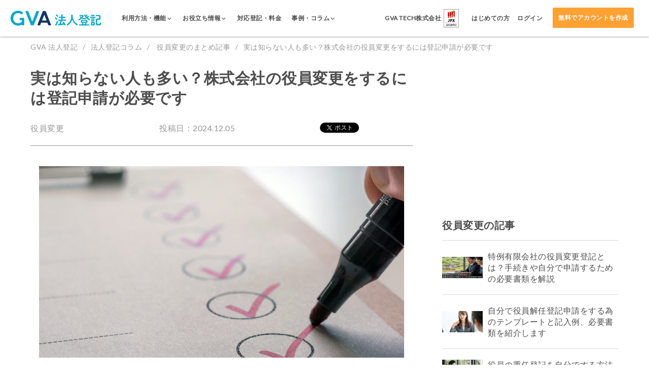

--- FILE ---
content_type: text/html; charset=UTF-8
request_url: https://corporate.ai-con.lawyer/articles/officer-change/7
body_size: 25441
content:

<!DOCTYPE html>
<html lang="ja">
<head>
  <!-- Google Tag Manager -->
  <script>(function(w,d,s,l,i){w[l]=w[l]||[];w[l].push({'gtm.start': new Date().getTime(),event:'gtm.js'});var f=d.getElementsByTagName(s)[0], j=d.createElement(s),dl=l!='dataLayer'?'&l='+l:'';j.async=true;j.src= 'https://www.googletagmanager.com/gtm.js?id='+i+dl;f.parentNode.insertBefore(j,f);})(window,document,'script','dataLayer','GTM-PBC6DX6');</script>
  <!-- End Google Tag Manager -->
  <meta charset="utf-8">  <title>実は知らない人も多い？株式会社の役員変更をするには登記申請が必要です｜GVA 法人登記</title>
      <meta name="robots" content="noindex" />
    <meta name="description" content="GVA 法人登記（ジーヴァ法人登記）では会社の役員（代用取締役・取締役）変更時（新任・辞任・重任・退任）の登記変更書類が最短7分で作成できます。役員変更（新任・辞任・重任・退任）に必要な情報を入力し書類作成後、法務局へ郵送するだけ。安心な返金保証付きで、安く手間をかけずに登記申請したい方にオススメ。便利なレターパックオプションと登記簿取得オプションがあります。">
  <meta name="keywords" content="GVA 法人登記,GVATECH,登記申請,本店移転,募集株式の発行">
  <meta name="viewport" content="width=device-width, initial-scale=1.0">
  <meta name="google-adsense-account" content="ca-pub-2212912025801575">
  <meta name="google-site-verification" content="pgQlbH2OtkBkYc54LojVYBM8de0ST_rg8oRqOAH719c">

  <!-- favicon -->
  <link href="/favicon.ico" type="image/x-icon" rel="icon">
  <link href="/favicon.ico" type="image/x-icon" rel="shortcut icon">
  <link rel="apple-touch-icon" href="/apple-touch-icon.png" sizes="180x180">

  
  <!-- OGP -->
  <meta property="fb:app_id" content="2107086049338611">
  <meta property="og:url" content="https://corporate.ai-con.lawyer/">
  <meta property="og:type" content="website">
  <meta property="og:title" content="実は知らない人も多い？株式会社の役員変更をするには登記申請が必要です｜GVA 法人登記">
  <meta property="og:description" content="GVA 法人登記（ジーヴァ法人登記）では会社の役員（代用取締役・取締役）変更時（新任・辞任・重任・退任）の登記変更書類が最短7分で作成できます。役員変更（新任・辞任・重任・退任）に必要な情報を入力し書類作成後、法務局へ郵送するだけ。安心な返金保証付きで、安く手間をかけずに登記申請したい方にオススメ。便利なレターパックオプションと登記簿取得オプションがあります。">
  <meta property="og:image" content="https://images.microcms-assets.io/assets/fa3f268419074ca9aca17cb91a04c96d/eeb84a29d901f9679feddb65af49846d/header07%20(1).jpg">

  <!-- Twitter -->
  <meta name="twitter:card" content="summary_large_image">
  <meta name="twitter:site" content="@aicon20190115">
  <link rel="stylesheet" href="/css/vendor/drawer/drawer.min.css">  <link rel="stylesheet" href="/css/corporate.css">    <script src="https://ajax.googleapis.com/ajax/libs/jquery/3.6.0/jquery.min.js"></script>  
      <script async src="https://securepubads.g.doubleclick.net/tag/js/gpt.js"></script>
    <script>
      window.googletag = window.googletag || {cmd: []};
      googletag.cmd.push(function() {
        googletag.defineSlot('/23169002502/touki_desktop_article_rect_1', [300, 250], 'div-gpt-ad-1718172856332-0').addService(googletag.pubads());
        googletag.pubads().enableSingleRequest();
        googletag.enableServices();
      });
    </script>
  
  <script>
    if (!window.afblpcvLpConf) {
      window.afblpcvLpConf = [];
    }
    window.afblpcvLpConf.push({
      siteId: "4d545e60"
    });
    window.afblpcvLinkConf = {
      siteId: "4d545e60",
      mode: "all"
    };
  </script>
  <script src="https://t.afi-b.com/jslib/lpcv.js?cid=4d545e60&pid=R12980H" async="async"></script>
      <link rel="canonical" href="https://corporate.ai-con.lawyer/articles/officer-change/7">
  
  <!-- 構造化マークアップ(組織情報) -->
  <script type="application/ld+json">
    {
      "@context": "https://schema.org",
      "@type": "WebSite",
      "name": "GVA TECH株式会社",
      "description": "GVA TECH（ジーヴァテック）株式会社は『「法律」と「すべての活動」の垣根をなくす』をパーパスとして、「法律」の専門性の高さゆえに生じている法務格差やそれによる不要な法務リスク、コストの増加といった企業の課題の解決を目指すリーガルテック企業です。企業法務部門や法律事務所向けサービスとして、AIによる契約書レビュー支援のクラウドサービス「GVA assist」と、中小企業向けに会社変更登記申請支援の「GVA 法人登記」や「GVA 登記簿取得」を提供しています。",
      "url": "https://gvatech.co.jp/"
    },
    {
      "@context": "https://schema.org",
      "@type": "Organization",
      "name": "GVA TECH株式会社 ",
      "url": "https://gvatech.co.jp/",
      "logo": "https://storage.googleapis.com/studio-design-asset-files/projects/p6aopnZAWR/s-600x94_v-fs_webp_11221055-50ba-4bdf-8b4c-aefaf11452a8_small.webp",
      "contactPoint": {
        "@type": "ContactPoint",
        "telephone": "+81-03-6274-8260",
        "contactType": "customer service"
      },
      "sameAs": [
        "https://www.facebook.com/gvacorporate",
        "https://twitter.com/aicon20190115"
      ]
    }
  </script>

  <!-- 構造化マークアップ(サイトナビゲーション) -->
  <script type="application/ld+json">
  {
    "@context": "https://schema.org",
    "@type": "SiteNavigationElement",
    "name": [
      "ご利用方法",
      "書類作成の手順",
      "作成書類サンプル",
      "セキュリティ",
      "機能",
      "対応登記・料金",
      "導入事例",
      "登記コラム"
    ],
    "url": [
      "https://corporate.ai-con.lawyer/solution",
      "https://corporate.ai-con.lawyer/overview",
      "https://corporate.ai-con.lawyer/documents",
      "https://corporate.ai-con.lawyer/security-and-support",
      "https://corporate.ai-con.lawyer/features",
      "https://corporate.ai-con.lawyer/price",
      "https://corporate.ai-con.lawyer/case-studies",
      "https://corporate.ai-con.lawyer/articles"
    ]
  }
 </script>

      <!--構造化マークアップ(パンくずリスト)-->
    <script type="application/ld+json">
  {
    "@context": "http://schema.org",
    "@type": "BreadcrumbList",
    "itemListElement": [
      {
        "@type": "ListItem",
        "position": 1,
        "item": {
          "@id": "https://corporate.ai-con.lawyer/",
          "name": "GVA 法人登記"
        }
      }, {
        "@type": "ListItem",
        "position": 2,
        "item": {
          "@id": "https://corporate.ai-con.lawyer/articles",
          "name": "法人登記コラム"
        }
      }, {
        "@type": "ListItem",
        "position": 3,
        "item": {
          "@id": "https://corporate.ai-con.lawyer/articles/officer-change",
          "name": "役員変更"
        }
      }, {
        "@type": "ListItem",
        "position": 4,
        "item": {
          "@id": "https://corporate.ai-con.lawyer/articles/officer-change/7",
          "name": "実は知らない人も多い？株式会社の役員変更をするには登記申請が必要です"
        }
      }
    ]
  }
  </script>
  
    <!-- ScrollHint -->
    <link rel="stylesheet" href="https://unpkg.com/scroll-hint@latest/css/scroll-hint.css"><script src="https://unpkg.com/scroll-hint@latest/js/scroll-hint.min.js"></script>
    <script>
        window.addEventListener('DOMContentLoaded', function () {
            new ScrollHint('.js-scrollable');
        });
    </script>
</head>
<body class="js-drawer drawer drawer--top drawer--navbarTopGutter -lp">
<!-- Google Tag Manager (noscript) -->
<noscript>
  <iframe src="https://www.googletagmanager.com/ns.html?id=GTM-PBC6DX6" height="0" width="0" style="display:none;visibility:hidden"></iframe>
</noscript>

<!-- End Google Tag Manager (noscript) -->

<div class="container clearfix">
  
<header class="drawer-navbar -top drawer-navbar--fixed js-header -second">
  <div class="drawer-container">
    <div class="drawer-navbar-header">
      <a class="top-header-logo-renew -second" href="/">
      </a>
      <button type="button" class="drawer-toggle drawer-hamburger">
        <span class="sr-only">toggle navigation</span>
        <span class="drawer-hamburger-icon"></span>
      </button>
    </div>
    <nav class="drawer-nav">
      <ul class="drawer-menu  -second">
        <li class="-desktop js-showInnerMenu">
          <span class="drawer-menu-item">
            <span class="-text">
              利用方法・機能<i class="if-chevron_down"></i>
            </span>
          </span>
          <div class="drawer-inner-menu js-innerMenu" style="display: none;">
            <a href="/solution" class="drawer-inner-menu-item">ご利用方法</a>
            <a href="https://lp.ai-con.lawyer/lp/function" class="drawer-inner-menu-item">便利機能</a>
            <a href="/overview" class="drawer-inner-menu-item">書類作成の手順</a>
            <a href="https://lp.ai-con.lawyer/lp/documents" class="drawer-inner-menu-item">作成書類サンプル</a>
            <a href="/features" class="drawer-inner-menu-item">機能一覧</a>
            <a class="drawer-inner-menu-item">サイトマップ</a>
            <a href="/security-and-support" class="drawer-inner-menu-item">セキュリティ</a>
          </div>
        </li>
        <li class="-desktop js-showInnerMenu">
          <span class="drawer-menu-item">
            <span class="-text">
              お役立ち情報<i class="if-chevron_down"></i>
            </span>
          </span>
          <div class="drawer-inner-menu js-innerMenu" style="display: none;">
            <a href="https://lp.ai-con.lawyer/lp/demo" class="drawer-inner-menu-item">体験デモ</a>
            <a href="https://lp.ai-con.lawyer/lp/video-list" class="drawer-inner-menu-item">サービス紹介動画</a>
            <a href="https://lp.ai-con.lawyer/lp/users-voice" class="drawer-inner-menu-item">お客様の口コミ・評判</a>
            <a href="https://lp.ai-con.lawyer/lp/clients" class="drawer-inner-menu-item">導入企業一覧</a>
            <a href="https://form.run/@gvatech-8t3PpSn37O7u38lWigPg" class="drawer-inner-menu-item">わかる！法人登記ダウンロード</a>
            <a href="https://lp.ai-con.lawyer/lp/template" class="drawer-inner-menu-item">議事録無料ダウンロード</a>
            <a href="https://lp.ai-con.lawyer/lp/template-application" class="drawer-inner-menu-item">申請書無料ダウンロード</a>
          </div>
        </li>
        <li class="-desktop">
          <a class="drawer-menu-item" href="/price">
            <span class="-text">
              対応登記・料金
            </span>
          </a>
        </li>
        <li class="-desktop js-showInnerMenu">
          <span class="drawer-menu-item">
            <span class="-text">
              事例・コラム<i class="if-chevron_down"></i>
            </span>
          </span>
              <div class="drawer-inner-menu js-innerMenu" style="display: none;">
                  <a href="https://lp.ai-con.lawyer/lp/case-studies" class="drawer-inner-menu-item">サービス導入事例</a>
                  <a href="https://lp.ai-con.lawyer/alliance" class="drawer-inner-menu-item">アライアンス事例</a>
                  <a href="/articles" class="drawer-inner-menu-item">法人登記コラム</a>
              </div>
        </li>
        <li class="-desktop -corpLogo">
            <p class="text">
              GVA TECH株式会社
            </p>
            <figure class="img">
                <img src="/img/toushou_logo.png" alt=" GVA 法人登記のイメージ">
            </figure>
        </li>
        <li class="-desktop -documentRequest">
          <a class="drawer-menu-item -text" href="/beginners">
            <span class="-text">
              はじめての方
            </span>
          </a>
        </li>
        <li class="-desktop -login">
          <a class="drawer-menu-item -text" href="/guest/login">
            <span class="-text">
              ログイン
            </span>
          </a>
        </li>
        <li class="-desktop -addBtn">
          <a class="drawer-menu-item button -tertiary -bold -top" href="/guest/add">
            無料でアカウントを作成
          </a>
        </li>
        <li class="-mobile -documentRequest">
          <span class="drawer-menu-item login">
            利用方法・機能
          </span>
          <ul class="drawer-submenu">
            <li><a href="/solution" class="drawer-inner-menu-item">ご利用方法</a></li>
            <li><a href="https://lp.ai-con.lawyer/lp/function" class="drawer-inner-menu-item">便利機能</a></li>
            <li><a href="/overview" class="drawer-inner-menu-item">書類作成の手順</a></li>
            <li><a href="https://lp.ai-con.lawyer/lp/documents" class="drawer-inner-menu-item">作成書類サンプル</a></li>
            <li><a href="/features" class="drawer-inner-menu-item">機能一覧</a></li>
            <li><a class="drawer-inner-menu-item">サイトマップ</a></li>
            <li><a href="/security-and-support" class="drawer-inner-menu-item">セキュリティ</a></li>
          </ul>
        </li>
        <li class="-mobile -documentRequest">
          <span class="drawer-menu-item login">
              お役立ち情報
          </span>
          <ul class="drawer-submenu">
            <li><a href="https://lp.ai-con.lawyer/lp/demo" class="drawer-inner-menu-item">体験デモ</a></li>
            <li><a href="https://lp.ai-con.lawyer/lp/video-list" class="drawer-inner-menu-item">サービス紹介動画</a></li>
            <li><a href="https://lp.ai-con.lawyer/lp/users-voice" class="drawer-inner-menu-item">お客様の口コミ・評判</a></li>
            <li><a href="https://lp.ai-con.lawyer/lp/clients" class="drawer-inner-menu-item">導入企業一覧</a></li>
            <li><a href="https://form.run/@gvatech-8t3PpSn37O7u38lWigPg" class="drawer-inner-menu-item">わかる！法人登記ダウンロード</a></li>
            <li><a href="https://lp.ai-con.lawyer/lp/template" class="drawer-inner-menu-item">議事録無料ダウンロード</a></li>
            <li><a href="https://lp.ai-con.lawyer/lp/template-application" class="drawer-inner-menu-item">申請書無料ダウンロード</a></li>
          </ul>
        </li>
        <li class="-mobile -documentRequest">
          <a href="/price" class="drawer-menu-item login">対応法人登記・料金</a>
        </li>
        <li class="-mobile -documentRequest">
          <a href="https://lp.ai-con.lawyer/lp/case-studies" class="drawer-menu-item login">導入事例</a>
        </li>
        <li class="-mobile -documentRequest">
          <a href="/articles" class="drawer-menu-item login">法人登記コラム</a>
        </li>
        <li class="-mobile -spaceAround">
          <a href="/beginners" class="rightBorder">はじめての方<i class="if"></i></a>
          <a href="/guest/login">ログイン<i class="if"></i></a>
        </li>
        <li><p class="comment">登録はスマートフォンからでも可能です</p></li>
        <li class="-mobile">
          <a class="drawer-menu-item button" href="/guest/add">
            無料でアカウントを作成
          </a>
        </li>
      </ul>
    </nav>
  </div>
</header>

<script>
  $(document).ready(function() {
      $('.-mobile.-documentRequest').on('click', '.drawer-menu-item', function() {
          const submenu = $(this).siblings('.drawer-submenu');
          submenu.slideToggle(400);
      });

      $('.js-showInnerMenu').hover(
          function() {
              $(this).children('.js-innerMenu').show();
          },
          function() {
              $(this).children('.js-innerMenu').hide();
          }
      );
  });
</script>

<div class="clusterArticleBaseWrap">

  <ul class="breadcrumb-list">
    <li class="item"><a class="inner" href="/">GVA 法人登記</a></li>
    <li class="item"><a class="inner" href="/articles">法人登記コラム</a></li>
    <li class="item">
      <a class="inner" href="/articles/officer-change">
        役員変更のまとめ記事      </a>
    </li>
    <li class="item">実は知らない人も多い？株式会社の役員変更をするには登記申請が必要です</li>
  </ul>

  <div class="clusterArticleBaseWrap__flexInner">
    <main class="clusterArticle">
      <h1 class="clusterArticle__title">実は知らない人も多い？株式会社の役員変更をするには登記申請が必要です</h1>

      <div class="clusterArticle__categoryWrap">
        <div class="label">役員変更</div>
        <span class="label -date">投稿日：2024.12.05</span>
        <ul class="share-btn-list">
  <li class="item -twitter">
    <a href="https://twitter.com/share?ref_src=twsrc%5Etfw" class="twitter-share-button" data-show-count="false"
       data-lang="ja"></a>
  </li>
  <li class="item -facebook">
    <div class="fb-share-button"
         data-href="https://corporate.ai-con.lawyer/articles/officer-change/7"
         data-layout="button" data-size="small" data-mobile-iframe="false">
      <a target="_blank"
         href="https://www.facebook.com/sharer/sharer.php?u=https%3A%2F%2Fdevelopers.facebook.com%2Fdocs%2Fplugins%2F&amp;src=sdkpreparse"
         class="fb-xfbml-parse-ignore"
         rel="noopener nofollow"></a>
    </div>
  </li>
  <li class="item -hatena">
    <a href="http://b.hatena.ne.jp/entry/" class="hatena-bookmark-button" data-hatena-bookmark-layout="basic-label"
       data-hatena-bookmark-lang="ja">
      <img src="https://b.st-hatena.com/images/v4/public/entry-button/button-only@2x.png" alt="このエントリーをはてなブックマークに追加"
           width="20" height="20" style="border: none;">
    </a>
  </li>
</ul>
      </div>

      <figure class="clusterArticle__mainImg">
        <img src="https://images.microcms-assets.io/assets/fa3f268419074ca9aca17cb91a04c96d/eeb84a29d901f9679feddb65af49846d/header07%20(1).jpg" alt="実は知らない人も多い？株式会社の役員変更をするには登記申請が必要です">
      </figure>

              <article class="clusterArticle__article"><h3 id="h295b56ba5d"><strong style="color:#4d4d4d"><em>自分で変更登記をするなら司法書士監修のGVA 法人登記が便利です</em></strong></h3><p><span style="color:#4d4d4d">必要情報をフォームに入力するだけでかんたん書類作成</span><br><span style="color:#4d4d4d">費用と時間を抑えて変更登記申請したい方におススメです</span><br><br>【各リンクからお進みください】<br>①会員登録前に利用方法を確認できる<a href="https://corporate.ai-con.lawyer/" target="_blank" rel="noopener noreferrer">無料体験実施中</a><br>②GVA 法人登記の<a href="https://lp.ai-con.lawyer/lp/price" target="_blank" rel="noopener noreferrer">料金案内</a>（専門家に依頼する場合と比較できます）<br>③オンラインサービスを利用して登記手続きを検討されている方は<a href="https://lp.ai-con.lawyer/lp/beginners" target="_blank" rel="noopener noreferrer">こちら</a></p></article>
      
              <div class="clusterArticle__TOC">
          <div class="agenda__title">目次</div>
          <ul class="lists">
                          <li class="h2"><a href="#h8cb63295e2">まずはじめに</a></li>
                          <li class="h2"><a href="#hdda8942e6a">まずは株式会社の役員について</a></li>
                          <li class="h2"><a href="#h96901650a8">役員変更が必要になるパターンと就任期間</a></li>
                          <li class="h2"><a href="#h6d6f333989">役員を変更するには株主総会の決議が必要</a></li>
                          <li class="h2"><a href="#hebca326d06">意外と忘れている？役員変更時の登記変更申請、申請しないと罰則がある？</a></li>
                          <li class="h2"><a href="#hbfb06c318c">登記申請の期日に注意！登記懈怠となり過料が発生する可能性があります</a></li>
                          <li class="h2"><a href="#h7bab644913">役員変更登記申請の期日である2週間の計算方法は？</a></li>
                          <li class="h2"><a href="#hc11fc3fdef">登記申請には時間と多額の費用が掛かります。どの登記方法が一番良い？</a></li>
                          <li class="h2"><a href="#h8027ee54dd">最短15分で書類作成ができる！登記変更の申請は「GVA 法人登記」が非常に便利！</a></li>
                          <li class="h3"><a href="#h3ab24f6f50">メリット</a></li>
                          <li class="h3"><a href="#h7e4a670898">デメリット</a></li>
                          <li class="h2"><a href="#hb43da2d377">導入された企業の声</a></li>
                          <li class="h2"><a href="#h5fb0defaf1">GVA 法人登記なら、役員変更登記に必要な書類を12,000円で作成、法務局に行かずに申請できます</a></li>
                          <li class="h3"><a href="#h9d35341f29">GVA 法人登記が対応している登記種類</a></li>
                          <li class="h3"><a href="#h8e17138ed2">ステップに沿って入力するだけで必要書類の作成ができます</a></li>
                          <li class="h3"><a href="#hd60b026420">GVA 法人登記で作成できる変更登記書類（役員就任の場合）</a></li>
                          <li class="h3"><a href="#he0a5957c32">GVA 法人登記なら書類を郵送するだけで法務局に行かずに登記申請できます</a></li>
                          <li class="h2"><a href="#h7880eb0e97">【期間限定】1,000円OFFクーポン配布中！</a></li>
                      </ul>
        </div>
      
      <!-- 本文 -->
      <article class="clusterArticle__article">
        <h2 id="h8cb63295e2">まずはじめに</h2><p>この記事をご覧になっているあなたは、株式会社の「役員変更」について色々と調べていることと思います。おそらくは、あなたも会社の役員であるか、役員に匹敵する役職に就いていることと思います。<br><br>インターネットで調べものをすると、「なかなか目的の記事にたどり着けない」ことはありませんか？この記事を執筆している私はいつもそう思っています…。<br><br>せっかく読みにきて頂いた方の為に、余計な時間を掛けず、あなたが知りたい情報を全てお伝えできるよう心がけて執筆させて頂きましたので、是非参考にして頂きたいと思います。</p><h2 id="hdda8942e6a">まずは株式会社の役員について</h2><p>この記事をご覧になっているかたは基本的な知識として身に着けていることと思いますが、株式会社の役員構成について簡単にご説明します。<br><br>株式会社の役員とは、取締役・会計参与・監査役のことを指します（329条）。<br>会社法施行規則では、執行役も含めていますが、会社法上では役員ではありません。<br><br>ただし、「役員等」という表現の場合は取締役・会計参与・監査役に加え、執行役・会計監査人も含まれます（423条）</p><h2 id="h96901650a8">役員変更が必要になるパターンと就任期間</h2><p>会社を経営していると、役員が変更となることがあります。設立間もない会社であれば役員が一度も変更していないケースも多いかと思いますが、設立後5年ほど経過すれば役員の変更が発生することも多いと思います。<br><br>役員変更には下記の種類があります。</p><div class='grayBack'><ol><li>新任（新たに役員に就任するとき）</li><li>再任（任期満了になり、次期も引き続き役員に就任するとき）</li><li>退任（任期満了に基づき、次期は就任せずに退任するとき）</li><li>辞任（任期の途中に都合により役員を辞めるとき）</li><li>解任（本人の意思に関わらず、会社が役員を辞めさせるとき）</li><li>死亡（役員が死亡したとき）</li></ol></div><p>この中でも、役員の新任や再任、辞任等については比較的発生しやすいものとなります。<br><br>また、各役員等の任期はこちらです。</p><div class='grayBack'><p>取締役 ：　原則として2年<br>監査役 ：　原則として4年<br>会計参与 ：　原則として2年<br>会計監査人　：　原則として1年<br>執行役 ：　原則として1年</p></div><p>原則としては、選任から上記の期間内に終了する最終事業年度に関する定時株主総会の終結の時までですが、取締役、監査役及び会計参与の任期については、非公開会社の場合、１０年まで任期を伸長する事が可能です。</p><p style="text-align:center"><br></p><h2 id="h6d6f333989">役員を変更するには株主総会の決議が必要</h2><p>株式会社の取締役、会計参与、監査役の選任には株主総会の決議が必要になります。解任時も株主総会の普通決議によっておこないますが、「累積投票で選任された取締役」と「監査役」については特別決議が必要となります。<br>また、基本的に定款の変更は必要ありません。</p><h2 id="hebca326d06">意外と忘れている？役員変更時の登記変更申請、申請しないと罰則がある？</h2><p>役員変更時には定款の変更の必要はありませんが、「登記の変更」が必要です。<br>意外と忘れがちで、登記変更をしないまま諸手続きが完了したと思い込んでいるパターンが多いです。<br><br>実際に私が以前働いていた会社でも頻繁に役員の変更がありましたが、後に登記簿を見てみると一切「役員変更登記」が行われていませんでした。<br>株式会社の役員が変更になった際には登記手続きが必要ですのでご注意下さい。<br></p><h2 id="hbfb06c318c">登記申請の期日に注意！登記懈怠となり過料が発生する可能性があります</h2><p>登記の変更には変更が生じたときから2週間以内にしなければならないと定められています。この期間を過ぎてから登記申請をすると「登記懈怠（けたい）」となり、代表者個人が100万円以下の過料の制裁を受けてしまう可能性があります。会社にとって何の意味もない無駄な費用となってしまいますので、期間には十分にご注意下さい。<br></p><h2 id="h7bab644913">役員変更登記申請の期日である2週間の計算方法は？</h2><p>例えば、令和元年11月1日に株主総会を開催し取締役を選任し、同日その就任を承諾したときは、起算日が令和元年11月2日となります。初日（11月1日）は算入されません。従って満了日は令和元年11月15日となります。<br>また、満了日が日曜日等の休日であった場合は、翌営業日が満了日となります。</p><p style="text-align:center"><br></p><h2 id="hc11fc3fdef">登記申請には時間と多額の費用が掛かります。どの登記方法が一番良い？</h2><p>登記申請の方法ですが、これまでは一般的に司法書士に依頼することが殆どでした。但し司法書士に依頼することの最大のデメリットと言えば「司法書士に報酬を支払う必要がある」ということです。<br><br>例えば、本店移転登記を司法書士に依頼する場合は平均で47,000円の報酬の支払いが必要になります。（日本司法書士会連合会　報酬アンケート結果（2018年（平成30年）1月実施）より）<br><br>また、司法書士へ支払う報酬以外にも、登記申請時の登録免許税が掛かります。<br>このように登記申請には多額の費用が発生します。登録免許税は法律で定められている税金なので仕方ないですが、司法書士報酬を何とかしたい…。と思う方もいるでしょう。<br>そんな方は、「自分で調べて登記書類を作成する」という方法もあります。<br><br>ただ、知識の無い人が登記の申請を1人で完結させることは難解を極めます。申請できたとしても、書類の不備や修正を余儀なくされたり、場合によっては申請し直す必要があるケースもあるかもしれません。多くの労力を要しますのでお勧めしません。<br><br>費用を掛けたくないけど、自分で申請するのも無理…という方はどうすれば良いのでしょうか。<br><br>実は2019年に登場した「オンライン法人登記支援サービス」があります。<br>このサービスは司法書士か監修しているので安心して利用することができ、司法書士報酬に比べ安い費用で書類を作成することができます。<br><br></p><h2 id="h8027ee54dd">最短15分で書類作成ができる！登記変更の申請は「GVA 法人登記」が非常に便利！</h2><p>先ほども述べましたが、これまでの会社の登記申請は司法書士に依頼する場合殆どで、報酬が支払えない場合は自分自身で申請書類を作成するしか選択肢しかありませんでした。<br><br>特に設立したばかりのスタートアップ企業などは、予算が限られていて無駄な費用は極力抑える必要があります。そのような方の為に、2019年1月にオンライン（インターネット）で手軽に登記書類が作成できる「GVA TECH」が登場しました。<br><br>価格設定も負担のかからないリーズナブルな設定となっており、対応登記書類が全て12,000円（税抜）以下で、最短15分で書類が作成できます。<br><br>司法書士には頼めないし、自分で申請するのも面倒だし無理…という方は、GVA 法人登記をお勧めします。<br><br>以下にGVA 法人登記のメリットとデメリットの詳細を記載します。<br></p><h3 id="h3ab24f6f50">メリット</h3><ul><li>司法書士が監修しているシステムなので司法書士に依頼するのと同等の安心感</li><li>司法書士に依頼するよりはるかに安く、低コストで書類作成ができる</li><li>手続きについて自分で一切調べる必要がない</li><li>現在の登記情報をGVA 法人登記が無料で取得し、作成書類に自動反映できる</li><li>入力事項は変更内容や株主情報など、最低限必要な情報のみ</li><li>不備があれば返金保証精度あり</li></ul><p><br></p><h3 id="h7e4a670898">デメリット</h3><ul><li>現在は株式会社の変更登記の一部のみ対応（詳しくはサイトでご確認下さい）</li></ul><p><br>自分で手続きについて調べる必要がなく、専門家に依頼するよりも安く、素早く登記書類が作成できます。従来の登記申請の面倒臭さを一蹴した便利なシステムです。<br><br>現在の登記情報はGVA 法人登記が無料で取得し、取得した情報は画面上に自動反映できます。なので、記載しなければいけない情報は変更情報など最低限必要な情報のみ。<br><br>価格も専門家に依頼するよりも安いので、GVA 法人登記は非常に便利です。</p><p style="text-align:center"><br></p><h2 id="hb43da2d377">導入された企業の声</h2><p>GVA 法人登記を利用された方の声は以下の通りです。</p><div class='grayBack'><ul><li>はじめは本当にできるのか半信半疑だったが、利用してみて便利だと分かった</li><li>現在の登記データが自動反映されるのを見たときに、便利なサービスだと確信した</li><li>登記書類の作成までオンライン（インターネット）で完結でき、便利だと感じた</li><li>手間を掛けたくなかったので、GVA 法人登記は非常に便利だった。</li><li>今後新たに登記変更が発生するときは、必ず利用させてもらう</li></ul></div><p>中にはこんな声もあります<br></p><div class='grayBack'><ul><li>サイトを見て便利なのは分かったが、本当にできるのか、GVA 法人登記を利用して問題ないのかが不安だった</li></ul><p><br></p></div><p>GVA 法人登記システムは司法書士や弁護士の監修の元で制作されています。そのため安心かつ低額の費用で利用できるサービスですので是非ご利用下さい。<br><br>まずはGVA 法人登記サイトをご確認下さい。<br></p><h2 id="h5fb0defaf1">GVA 法人登記なら、役員変更登記に必要な書類を12,000円で作成、法務局に行かずに申請できます</h2><p><span style="color:#000000">役員の就任・重任・退任・辞任が発生した場合は、役員変更登記の申請が必要です。決議後（辞任の場合は辞任の意思が会社に到達した時点から）2週間以内に申請をしなければなりませので、予め役員変更登記の申請方法を準備しておくと良いでしょう。</span><br><br>役員変更登記は手続きに必要な書類が多く、準備しなければならない書類を確認するだけでも多くの時間が取られてしまいます。<a href="https://corporate.ai-con.lawyer/lp/officer-change" target="_blank" rel="noopener noreferrer">GVA 法人登記</a>なら、変更情報を入力するだけで最短7分12,000円で手続きに必要な書類をそろえることができます。また、事前に株主リストを手元に準備しておくことで、スムーズに書類の作成ができます。<br><br><a href="https://corporate.ai-con.lawyer/?utm_source=articles&amp;utm_medium=banner&amp;utm_campaign=2023.10new_cta" target="_blank" rel="noopener noreferrer">GVA 法人登記</a>は、株式、合同、有限会社の役員変更や本店移転登記など、10種類以上の変更登記に対応しており、複数の書類作成も可能です。<br><span style="color:#ff0000">※GVA 法人登記では役員退任のみの書類作成は行っていませんのでご了承ください。</span><br><br>役員変更登記についての詳細は<a href="https://corporate.ai-con.lawyer/lp/officer-change" target="_blank" rel="noopener noreferrer">こちら</a><br><br></p><p style="text-align:center"><img src="https://images.microcms-assets.io/assets/fa3f268419074ca9aca17cb91a04c96d/48e42628a9b148029153ea1dc03c9c5a/gva_02.webp?w=500&amp;h=221" alt=""></p><p><br><br></p><h3 id="h9d35341f29"><span style="color:#434343">GVA 法人登記が対応している登記種類</span></h3><p><span style="color:#000000">・本店移転（管轄内移転・管轄外移転）</span><br><span style="color:#000000">・役員変更（新任、辞任、重任、退任）</span><br><span style="color:#000000">・役員の住所変更</span><br><span style="color:#000000">・募集株式の発行</span><br><span style="color:#000000">・商号変更</span><br><span style="color:#000000">・目的変更</span><br><span style="color:#000000">・株式分割</span><br><span style="color:#000000">・剰余金等の資本組入れ</span><br><span style="color:#000000">・ストックオプション</span><br><br></p><h3 id="h8e17138ed2"><span style="color:#434343">ステップに沿って入力するだけで必要書類の作成ができます</span></h3><p><span style="color:#000000">登記書類を作成する為には、現在の登記情報を確認し正確に入力する必要があります。</span><br><br>本来であれば、法務局にて有料で書類を取得し確認する必要がありますが、<a href="https://corporate.ai-con.lawyer/?utm_source=articles&amp;utm_medium=banner&amp;utm_campaign=2023.10new_cta" target="_blank" rel="noopener noreferrer">GVA 法人登記</a>の、「登記情報自動反映サービス」をご利用いただきますと、システム内で現在の登記情報を無料で取得し、会社基本情報が書類作成画面に自動反映されます。登記知識のない方でもステップに沿って変更情報を入力するだけで簡単に登記書類の作成ができます。<br><br></p><p style="text-align:center"><img src="https://images.microcms-assets.io/assets/fa3f268419074ca9aca17cb91a04c96d/4ff9ed3d1bf74088bb31fa9b884e2434/gva_03.webp?w=500&amp;h=289" alt=""></p><p><br><br></p><h3 id="hd60b026420"><span style="color:#434343">GVA 法人登記で作成できる変更登記書類（役員就任の場合）</span></h3><ul><li>株主総会議事録</li><li>株主リスト</li><li>就任承諾書</li><li>取締役会議事録</li><li>取締役決定書</li><li>登記申請書</li><li>定款</li><li>印鑑届書</li></ul><p><br><span style="color:#000000">※役員就任・重任・退任・辞任で作成される処理が異なります。上記は役員就任の場合です。</span><br><br>さらに<a href="https://corporate.ai-con.lawyer/?utm_source=articles&amp;utm_medium=banner&amp;utm_campaign=2023.10new_cta" target="_blank" rel="noopener noreferrer">GVA 法人登記</a>で登記書類を作成していただいた方全員に「登記申請手続きマニュアル」をお渡ししております。作成した登記書類の製版方法や、押印する場所についてすべてまとめておりますので、流れの通りに進めるだけで手続きを終えることができます。<br></p><h3 id="he0a5957c32"><span style="color:#434343">GVA 法人登記なら書類を郵送するだけで法務局に行かずに登記申請できます</span></h3><p><span style="color:#000000">オプションのかんたん郵送パックを利用すれば、書類作成後、押印し郵送するだけで登記申請ができるため、</span><strong style="color:#000000"><em>法務局に行かずに登記申請が可能</em></strong><strong style="color:#000000">です。</strong><span style="color:#000000">仕事が忙しく法務局に行く時間がない方や、効率的に手続きを進めたい方におすすめです。</span><br><br></p><p style="text-align:center"><a href="https://corporate.ai-con.lawyer/?utm_source=articles&amp;utm_medium=banner&amp;utm_campaign=2023.10new_cta" target="_blank" rel="noopener noreferrer"><img src="https://images.microcms-assets.io/assets/fa3f268419074ca9aca17cb91a04c96d/b94645e8c5fb4f709bd964ea0c336228/47.png?w=500&amp;h=270" alt=""></a></p><p style="text-align:center"><br></p><h2 id="h7880eb0e97">【期間限定】1,000円OFFクーポン配布中！</h2><p><strong style="color:#4d4d4d">【クーポン利用手順】</strong><br>①<a href="https://corporate.ai-con.lawyer/?utm_source=articles&amp;utm_medium=banner&amp;utm_campaign=2023.10new_cta" target="_blank" rel="noopener noreferrer">GVA 法人登記</a>サービスの会員登録（無料）<br><span style="color:#4d4d4d">②会員登録後、書類購入時に</span><strong style="color:#4d4d4d">【 Ug3JNAS7sB 】</strong><span style="color:#4d4d4d">を入力ください。</span><br><br><img src="https://images.microcms-assets.io/assets/fa3f268419074ca9aca17cb91a04c96d/dbf55bec27b844388d5aa1377fbeda6a/45.png?w=500&amp;h=45" alt=""><br><br><br></p><p style="text-align:center"><span style="color:#4d4d4d">＼役員変更登記するなら／</span></p><p style="text-align:center"><a href="https://lp.ai-con.lawyer/lp/price?utm_source=organic&amp;utm_medium=banner&amp;utm_campaign=2024.1new_cta#price-list" target="_blank" rel="noopener noreferrer"><img src="https://images.microcms-assets.io/assets/fa3f268419074ca9aca17cb91a04c96d/1774cd9f21294331a89ecf21d4942316/jsNM8y4fqm223X01706151191_1706151201.png?w=300&amp;h=77" alt=""></a></p><p style="text-align:center"><br></p>      </article>

      <!-- CTA -->
      
<aside class="bannerWrap ">
  <div class="bannerWrap__inner">
    <strong class="title">らくらく登記申請するならGVA 法人登記</strong>
              <p class="text">新任、退任、重任、辞任など頻度の高い役員変更登記こそ、ラクに申請しましょう。</p>
          <figure class="icon">
      <img class="icon__thumb" src="/img/products_corp.png" alt="変更登記">
      <figcaption class="icon__caption">
        <p class="text">
          <i class="if-done_02"></i>司法書士監修のGVA 法人登記なら<br>
          <span class="inner">最短7分で申請書類を作成</span>
        </p>
        <p class="text">
          <i class="if-done_02"></i>郵送だけで登記申請手続きが完了
        </p>
      </figcaption>
    </figure>

    <a href="/" class="button -orange -inOverview -marginZero -mobile -bold">サービス詳細を見る</a>
  </div>
</aside>

      <!-- 署名 -->
              <div class="clusterArticle__signature">
          <div class='imageArea'>
            <img src="https://images.microcms-assets.io/assets/fa3f268419074ca9aca17cb91a04c96d/bba74b81a27b4b3099aefce851bdf5da/GVA%20TECH%E3%83%AD%E3%82%B3%E3%82%99.png" alt="執筆者">
          </div>
          <div class="textArea">
            <h3 class="author">執筆者：GVA 法人登記 編集部（GVA TECH株式会社）／ 監修：GVA 法律事務所 コーポレートチーム</h3>
            <p><p>本Webサイト内のコンテンツはGVA 法律事務所の監修のもと、BtoBマーケティングおよび司法書士事務所勤務経験者が所属する編集部が企画・制作しています。</p><p style="text-align: start">GVA TECH株式会社では、「GVA 法人登記」だけでなく法務オートメーション「OLGA」などのリーガルテックサービスを提供しています。</p></p>
          </div>
        </div>
          </main>

    <!-- サイドバー -->
    <aside class="clusterSidebar">
      <!--登記コラム内トピックページのサイドバーelement-->
<div class="articleSidebar">
    <div class="sideBarContents">
        <!-- /23169002502/touki_desktop_article_rect_1 -->
        <div id="div-gpt-ad-1718172856332-0" style="min-width: 300px; min-height: 250px;" class="sideBarAd">
            <script>
                googletag.cmd.push(function() { googletag.display('div-gpt-ad-1718172856332-0'); });
            </script>
        </div>
        <nav class="sideBarNav">
                            <p class="category">役員変更の記事</p>
                <ul>
                                            <li>
                            <a href="129">
                                <figure>
                                    <img src="https://images.microcms-assets.io/assets/fa3f268419074ca9aca17cb91a04c96d/2803c87cc5464d14bef8320ec5dd94f8/%E7%89%B9%E4%BE%8B%E6%9C%89%E9%99%90%E4%BC%9A%E7%A4%BE%E3%81%AE%E5%BD%B9%E5%93%A1%E5%A4%89%E6%9B%B4%E7%99%BB%E8%A8%98%E3%81%A8%E3%81%AF%EF%BC%9F%E6%89%8B%E7%B6%9A%E3%81%8D%E3%82%84%E8%87%AA%E5%88%86%E3%81%A6%E3%82%99%E7%94%B3%E8%AB%8B%E3%81%99%E3%82%8B%E3%81%9F%E3%82%81%E3%81%AE%E5%BF%85%E8%A6%81%E6%9B%B8%E9%A1%9E%E3%82%92%E8%A7%A3%E8%AA%AC.jpg" alt="特例有限会社の役員変更登記とは？手続きや自分で申請するための必要書類を解説">
                                </figure>
                                <p>特例有限会社の役員変更登記とは？手続きや自分で申請するための必要書類を解説</p> <!-- figcation等でfigure内にいれると何故かfirefoxで表示が一瞬崩れるためpタグ -->
                            </a>
                        </li>
                                            <li>
                            <a href="63">
                                <figure>
                                    <img src="https://images.microcms-assets.io/assets/fa3f268419074ca9aca17cb91a04c96d/f885babcbe89fab3f3d562d9c7ffb03a/kabu003.jpg" alt="役員変更">
                                </figure>
                                <p>自分で役員解任登記申請をする為のテンプレートと記入例、必要書類を紹介します</p> <!-- figcation等でfigure内にいれると何故かfirefoxで表示が一瞬崩れるためpタグ -->
                            </a>
                        </li>
                                            <li>
                            <a href="73">
                                <figure>
                                    <img src="https://images.microcms-assets.io/assets/fa3f268419074ca9aca17cb91a04c96d/17e87479bb99912581aa29130f6b7a36/coro002.jpg" alt="役員の重任登記を自分でする方法を解説">
                                </figure>
                                <p>役員の重任登記を自分でする方法を解説</p> <!-- figcation等でfigure内にいれると何故かfirefoxで表示が一瞬崩れるためpタグ -->
                            </a>
                        </li>
                                            <li>
                            <a href="62">
                                <figure>
                                    <img src="https://images.microcms-assets.io/assets/fa3f268419074ca9aca17cb91a04c96d/971a31eccac110f8525cb2ccc0ebdefe/header28.jpg" alt="自分で役員辞任の登記申請をするためのテンプレートと記入例を紹介します">
                                </figure>
                                <p>自分で役員辞任の登記申請をするためのテンプレートと記入例を紹介します</p> <!-- figcation等でfigure内にいれると何故かfirefoxで表示が一瞬崩れるためpタグ -->
                            </a>
                        </li>
                                            <li>
                            <a href="107">
                                <figure>
                                    <img src="https://images.microcms-assets.io/assets/fa3f268419074ca9aca17cb91a04c96d/3cdf9dd3171047efa76a61ffd1a6999e/20230815.png" alt="有限会社の役員就任登記とは？自分で申請する方法と必要書類">
                                </figure>
                                <p>有限会社の役員就任登記とは？自分で申請する方法と必要書類</p> <!-- figcation等でfigure内にいれると何故かfirefoxで表示が一瞬崩れるためpタグ -->
                            </a>
                        </li>
                                            <li>
                            <a href="64">
                                <figure>
                                    <img src="https://images.microcms-assets.io/assets/fa3f268419074ca9aca17cb91a04c96d/95727d5ebd344f5c81ce975d3d12dbd5/officer-change64.jpg" alt="役員死亡登記を自分で申請する方法とは？必要書類や議事録のひな型を紹介">
                                </figure>
                                <p>役員死亡登記を自分で申請する方法とは？必要書類や議事録のひな型を紹介</p> <!-- figcation等でfigure内にいれると何故かfirefoxで表示が一瞬崩れるためpタグ -->
                            </a>
                        </li>
                                            <li>
                            <a href="82">
                                <figure>
                                    <img src="https://images.microcms-assets.io/assets/fa3f268419074ca9aca17cb91a04c96d/340e16032969a0ad18273136d4319053/header12%20(1).jpg" alt="役員変更">
                                </figure>
                                <p>役員解任登記を司法書士に依頼した場合の報酬額（費用）はいくら？</p> <!-- figcation等でfigure内にいれると何故かfirefoxで表示が一瞬崩れるためpタグ -->
                            </a>
                        </li>
                                            <li>
                            <a href="83">
                                <figure>
                                    <img src="https://images.microcms-assets.io/assets/fa3f268419074ca9aca17cb91a04c96d/559bbbcc3d640d8570f28b7f59838087/header18%20(1)%20(1).jpg" alt="株式会社の役員解任登記申請ガイド〜基礎知識から必要書類、費用までを詳しく解説">
                                </figure>
                                <p>株式会社の役員（取締役・監査役）解任登記申請ガイド〜自分でやるための必要書類、費用を解説</p> <!-- figcation等でfigure内にいれると何故かfirefoxで表示が一瞬崩れるためpタグ -->
                            </a>
                        </li>
                                            <li>
                            <a href="69">
                                <figure>
                                    <img src="https://images.microcms-assets.io/assets/fa3f268419074ca9aca17cb91a04c96d/fc5ffb8c04044ecce17114d6c9cf67e4/header14%20(1).jpg" alt="役員辞任の登記申請を司法書士に依頼した場合の報酬額（費用）はいくら？">
                                </figure>
                                <p>役員辞任の登記申請を司法書士に依頼した場合の報酬額（費用）はいくら？</p> <!-- figcation等でfigure内にいれると何故かfirefoxで表示が一瞬崩れるためpタグ -->
                            </a>
                        </li>
                                            <li>
                            <a href="66">
                                <figure>
                                    <img src="https://images.microcms-assets.io/assets/fa3f268419074ca9aca17cb91a04c96d/adf8f90aa84941678bfc7aeb6ebf1c6c/%E5%BD%B9%E5%93%A1%E5%A4%89%E6%9B%B4%E7%99%BB%E8%A8%98%E3%82%92%E5%8F%B8%E6%B3%95%E6%9B%B8%E5%A3%AB%E3%81%AB%E4%BE%9D%E9%A0%BC%E3%81%99%E3%82%8B%E5%A0%B1%E9%85%AC%E9%A1%8D%EF%BC%88%E8%B2%BB%E7%94%A8%EF%BC%89%E3%81%AF%E3%81%84%E3%81%8F%E3%82%89%EF%BC%9F.jpg" alt="役員変更">
                                </figure>
                                <p>役員変更登記を司法書士に依頼する報酬額（費用）はいくら？</p> <!-- figcation等でfigure内にいれると何故かfirefoxで表示が一瞬崩れるためpタグ -->
                            </a>
                        </li>
                                            <li>
                            <a href="42">
                                <figure>
                                    <img src="https://images.microcms-assets.io/assets/fa3f268419074ca9aca17cb91a04c96d/3ba84ac0842049499d24b77572071bfd/articlesofficer-change42.jpg" alt="社外取締役の役員変更登記申請ガイド〜基礎知識から必要書類、費用までを詳しく解説します">
                                </figure>
                                <p>社外取締役の役員変更登記申請ガイド〜基礎知識から必要書類、費用までを詳しく解説します</p> <!-- figcation等でfigure内にいれると何故かfirefoxで表示が一瞬崩れるためpタグ -->
                            </a>
                        </li>
                                            <li>
                            <a href="38">
                                <figure>
                                    <img src="https://images.microcms-assets.io/assets/fa3f268419074ca9aca17cb91a04c96d/a39d799bc8c7468a90499514dbb7a473/officer-change38.jpg" alt="役員就任登記の手続きや必要書類・費用を解説">
                                </figure>
                                <p>役員就任登記の手続きや必要書類・費用を解説</p> <!-- figcation等でfigure内にいれると何故かfirefoxで表示が一瞬崩れるためpタグ -->
                            </a>
                        </li>
                                            <li>
                            <a href="113">
                                <figure>
                                    <img src="https://images.microcms-assets.io/assets/fa3f268419074ca9aca17cb91a04c96d/c515b401a6d04e3c966e49d4bed33143/%E5%BD%B9%E5%93%A1%E5%A4%89%E6%9B%B4%E7%99%BB%E8%A8%98%E3%81%AB%E3%81%8B%E3%81%8B%E3%82%8B%E8%B2%BB%E7%94%A8%E4%B8%80%E8%A6%A7.jpg" alt="役員変更登記の登録免許税・かかる費用の一覧">
                                </figure>
                                <p>役員変更登記の登録免許税・かかる費用の一覧</p> <!-- figcation等でfigure内にいれると何故かfirefoxで表示が一瞬崩れるためpタグ -->
                            </a>
                        </li>
                                            <li>
                            <a href="142">
                                <figure>
                                    <img src="https://images.microcms-assets.io/assets/fa3f268419074ca9aca17cb91a04c96d/3e31944488554408be12afb9c899d14d/%E6%9C%89%E9%99%90%E4%BC%9A%E7%A4%BE%E3%81%AE%E4%BB%A3%E8%A1%A8%E5%8F%96%E7%B7%A0%E5%BD%B9%E3%81%8B%E3%82%99%E6%AD%BB%E4%BA%A1%E3%81%97%E3%81%9F%E9%9A%9B%E3%81%AE%E5%BD%B9%E5%93%A1%E5%A4%89%E6%9B%B4%E7%99%BB%E8%A8%98%E3%82%92%E8%87%AA%E5%88%86%E3%81%A6%E3%82%99%E8%A1%8C%E3%81%86%E6%96%B9%E6%B3%95%E3%82%92%E8%A7%A3%E8%AA%AC.jpg" alt="有限会社の代表取締役が死亡した際の役員変更登記を自分で行う方法を解説">
                                </figure>
                                <p>有限会社の代表取締役が死亡した際の役員変更登記を自分で行う方法を解説</p> <!-- figcation等でfigure内にいれると何故かfirefoxで表示が一瞬崩れるためpタグ -->
                            </a>
                        </li>
                                            <li>
                            <a href="106">
                                <figure>
                                    <img src="https://images.microcms-assets.io/assets/fa3f268419074ca9aca17cb91a04c96d/89bc33e18e4a4cc59e28f83d95b9e820/20230810.png" alt="有限会社の代表者・役員の氏名の変更登記とは？申請方法と必要書類を解説">
                                </figure>
                                <p>有限会社の代表者・役員の氏名の変更登記とは？申請方法と必要書類を解説</p> <!-- figcation等でfigure内にいれると何故かfirefoxで表示が一瞬崩れるためpタグ -->
                            </a>
                        </li>
                                            <li>
                            <a href="61">
                                <figure>
                                    <img src="https://images.microcms-assets.io/assets/fa3f268419074ca9aca17cb91a04c96d/9d98aac02cb172e14256e7c759ae907c/bosyu011.jpg" alt="役員変更">
                                </figure>
                                <p>任期満了による役員退任登記申請の為のテンプレートと、必要書類を解説</p> <!-- figcation等でfigure内にいれると何故かfirefoxで表示が一瞬崩れるためpタグ -->
                            </a>
                        </li>
                                            <li>
                            <a href="24">
                                <figure>
                                    <img src="https://images.microcms-assets.io/assets/fa3f268419074ca9aca17cb91a04c96d/9d1257add0fb463e929b5f5b5aa3584a/officer-change24.jpg" alt="取締役（役員）の重任登記とは？手続きや申請方法・必要書類を解説">
                                </figure>
                                <p>取締役（役員）の重任登記とは？手続きや申請方法・必要書類を解説</p> <!-- figcation等でfigure内にいれると何故かfirefoxで表示が一瞬崩れるためpタグ -->
                            </a>
                        </li>
                                            <li>
                            <a href="109">
                                <figure>
                                    <img src="https://images.microcms-assets.io/assets/fa3f268419074ca9aca17cb91a04c96d/711d838ec7b84ad08ff74779fbb3f9a6/20231219.png" alt="有限会社の役員の辞任登記とは？申請方法と必要書類を解説">
                                </figure>
                                <p>有限会社の役員の辞任登記とは？申請方法と必要書類を解説</p> <!-- figcation等でfigure内にいれると何故かfirefoxで表示が一瞬崩れるためpタグ -->
                            </a>
                        </li>
                                            <li>
                            <a href="51">
                                <figure>
                                    <img src="https://images.microcms-assets.io/assets/fa3f268419074ca9aca17cb91a04c96d/edce19f92b174ed78733e302003310f2/officer-change51.jpg" alt="取締役の新任・就任登記の必要書類は？選任方法についてもわかりやすく解説しています">
                                </figure>
                                <p>取締役の新任・就任登記の必要書類は？選任方法についてもわかりやすく解説しています</p> <!-- figcation等でfigure内にいれると何故かfirefoxで表示が一瞬崩れるためpタグ -->
                            </a>
                        </li>
                                            <li>
                            <a href="59">
                                <figure>
                                    <img src="https://images.microcms-assets.io/assets/fa3f268419074ca9aca17cb91a04c96d/4626705ad1bf44e0938a82bcf0e6fe9f/honten001%EF%BC%8820230112%EF%BC%89.png" alt="役員（取締役）追加の登記手続きにおける必要書類">
                                </figure>
                                <p>役員（取締役）追加の登記手続きにおける必要書類</p> <!-- figcation等でfigure内にいれると何故かfirefoxで表示が一瞬崩れるためpタグ -->
                            </a>
                        </li>
                                            <li>
                            <a href="98">
                                <figure>
                                    <img src="https://images.microcms-assets.io/assets/fa3f268419074ca9aca17cb91a04c96d/f6ae4050e7994739813040fba0fdbf03/%E7%A4%BE%E5%90%8D%E5%A4%89%E6%9B%B4%E3%81%A8%E5%95%86%E5%8F%B7%E5%A4%89%E6%9B%B4%E3%81%AE%E9%81%95%E3%81%84%E3%82%84%E5%A4%89%E6%9B%B4%E4%BA%8B%E4%BE%8B%E3%82%92%205%E3%82%BF%E3%82%A4%E3%83%95%E3%82%9A%E3%81%8B%E3%82%89%E8%A7%A3%E8%AA%AC%20(17).png" alt="重任とは？役員における再任や留任との違いを解説">
                                </figure>
                                <p>重任とは？役員における再任や留任との違いを解説</p> <!-- figcation等でfigure内にいれると何故かfirefoxで表示が一瞬崩れるためpタグ -->
                            </a>
                        </li>
                                            <li>
                            <a href="125">
                                <figure>
                                    <img src="https://images.microcms-assets.io/assets/fa3f268419074ca9aca17cb91a04c96d/214221e661b649ff9ccdb1b1243f3191/%E5%BD%B9%E5%93%A1%E5%A4%89%E6%9B%B4%E7%99%BB%E8%A8%98%E3%81%AE%E5%BF%85%E8%A6%81%E6%9B%B8%E9%A1%9E%E3%81%A8%E3%81%B2%E3%81%AA%E5%BD%A2%EF%BC%88%E3%83%86%E3%83%B3%E3%83%95%E3%82%9A%E3%83%AC%E3%83%BC%E3%83%88%EF%BC%89.jpg" alt="役員変更の登記申請書や必要書類のひな形（テンプレート）">
                                </figure>
                                <p>役員変更の登記申請書や必要書類のひな形（テンプレート）</p> <!-- figcation等でfigure内にいれると何故かfirefoxで表示が一瞬崩れるためpタグ -->
                            </a>
                        </li>
                                            <li>
                            <a href="13">
                                <figure>
                                    <img src="https://images.microcms-assets.io/assets/fa3f268419074ca9aca17cb91a04c96d/3bc57ec6d7e0b3184cefee3816dab487/header13%20(1)%20(1).jpg" alt="役員（取締役・監査役）登記申請にかかる登録免許税（収入印紙の金額）">
                                </figure>
                                <p>役員（取締役・監査役）変更登記申請にかかる登録免許税（収入印紙の金額）</p> <!-- figcation等でfigure内にいれると何故かfirefoxで表示が一瞬崩れるためpタグ -->
                            </a>
                        </li>
                                            <li>
                            <a href="134">
                                <figure>
                                    <img src="https://images.microcms-assets.io/assets/fa3f268419074ca9aca17cb91a04c96d/fa935549b58d431198c431a585aa4b20/Group%201%20(31).jpg" alt="法務局へ提出する役員変更登記申請書類の綴じ方を解説します">
                                </figure>
                                <p>法務局へ提出する役員変更登記申請書類の綴じ方を解説します</p> <!-- figcation等でfigure内にいれると何故かfirefoxで表示が一瞬崩れるためpタグ -->
                            </a>
                        </li>
                                            <li>
                            <a href="39">
                                <figure>
                                    <img src="https://images.microcms-assets.io/assets/fa3f268419074ca9aca17cb91a04c96d/9f1c15a25a324d599d051296d53ed7d1/officer-change39.jpg" alt="取締役（役員）の退任から株主総会・登記申請の手続き">
                                </figure>
                                <p>取締役（役員）の退任から株主総会・登記申請の手続き</p> <!-- figcation等でfigure内にいれると何故かfirefoxで表示が一瞬崩れるためpタグ -->
                            </a>
                        </li>
                                            <li>
                            <a href="65">
                                <figure>
                                    <img src="https://images.microcms-assets.io/assets/fa3f268419074ca9aca17cb91a04c96d/2b452cfaa78a699912b016d5b15781c2/basic-nowledge-header14.jpg" alt="役員就任（新任）の登記を懈怠・失念することのリスク">
                                </figure>
                                <p>役員就任（新任）の登記を懈怠・失念することのリスク</p> <!-- figcation等でfigure内にいれると何故かfirefoxで表示が一瞬崩れるためpタグ -->
                            </a>
                        </li>
                                            <li>
                            <a href="99">
                                <figure>
                                    <img src="https://images.microcms-assets.io/assets/fa3f268419074ca9aca17cb91a04c96d/b3f5e061dda846d1afafdea09f88adc2/%E7%A4%BE%E5%90%8D%E5%A4%89%E6%9B%B4%E3%81%A8%E5%95%86%E5%8F%B7%E5%A4%89%E6%9B%B4%E3%81%AE%E9%81%95%E3%81%84%E3%82%84%E5%A4%89%E6%9B%B4%E4%BA%8B%E4%BE%8B%E3%82%92%205%E3%82%BF%E3%82%A4%E3%83%95%E3%82%9A%E3%81%8B%E3%82%89%E8%A7%A3%E8%AA%AC%20(24).jpg" alt="役員（取締役）選任における株主総会議事録の書き方・ひな形">
                                </figure>
                                <p>役員（取締役）選任・変更における株主総会議事録のひな形（テンプレート）</p> <!-- figcation等でfigure内にいれると何故かfirefoxで表示が一瞬崩れるためpタグ -->
                            </a>
                        </li>
                                            <li>
                            <a href="17">
                                <figure>
                                    <img src="https://images.microcms-assets.io/assets/fa3f268419074ca9aca17cb91a04c96d/71ca0733165693c58feb1a0bae6a059b/header17%20(1).jpg" alt="役員変更する人数によって登記申請費用は変わるのでしょうか？">
                                </figure>
                                <p>役員変更する人数によって登記申請費用は変わるのでしょうか？</p> <!-- figcation等でfigure内にいれると何故かfirefoxで表示が一瞬崩れるためpタグ -->
                            </a>
                        </li>
                                            <li>
                            <a href="67">
                                <figure>
                                    <img src="https://images.microcms-assets.io/assets/fa3f268419074ca9aca17cb91a04c96d/9b9a09263abf45d9bfe83dc17447e88d/officer-change67.jpg" alt="役員重任登記の司法書士費用（報酬）はいくら？">
                                </figure>
                                <p>役員変更登記（重任登記）の司法書士費用（報酬）はいくら？</p> <!-- figcation等でfigure内にいれると何故かfirefoxで表示が一瞬崩れるためpタグ -->
                            </a>
                        </li>
                                            <li>
                            <a href="23">
                                <figure>
                                    <img src="https://images.microcms-assets.io/assets/fa3f268419074ca9aca17cb91a04c96d/5dca32f930de44b6b1ee75179b31e2fc/%E5%BD%B9%E5%93%A1%E5%A4%89%E6%9B%B4%E3%81%AE%E7%99%BB%E8%A8%98%E3%82%92%E8%87%AA%E5%88%86%E3%81%A6%E3%82%99%E7%94%B3%E8%AB%8B%E3%81%99%E3%82%8B%E6%96%B9%E6%B3%95.jpg" alt="役員変更登記を自分で申請手続する方法と必要書類を解説">
                                </figure>
                                <p>役員変更登記を自分で申請手続する方法と必要書類</p> <!-- figcation等でfigure内にいれると何故かfirefoxで表示が一瞬崩れるためpタグ -->
                            </a>
                        </li>
                                            <li>
                            <a href="35">
                                <figure>
                                    <img src="https://images.microcms-assets.io/assets/fa3f268419074ca9aca17cb91a04c96d/1231acc139a34a9f843abb4d30577583/%E7%A4%BE%E5%90%8D%E5%A4%89%E6%9B%B4%E3%81%A8%E5%95%86%E5%8F%B7%E5%A4%89%E6%9B%B4%E3%81%AE%E9%81%95%E3%81%84%E3%82%84%E5%A4%89%E6%9B%B4%E4%BA%8B%E4%BE%8B%E3%82%92%205%E3%82%BF%E3%82%A4%E3%83%95%E3%82%9A%E3%81%8B%E3%82%89%E8%A7%A3%E8%AA%AC%20(28).jpg" alt="代表取締役変更の登記申請にかかる費用を解説">
                                </figure>
                                <p>代表取締役変更の登記申請にかかる費用を解説</p> <!-- figcation等でfigure内にいれると何故かfirefoxで表示が一瞬崩れるためpタグ -->
                            </a>
                        </li>
                                            <li>
                            <a href="108">
                                <figure>
                                    <img src="https://images.microcms-assets.io/assets/fa3f268419074ca9aca17cb91a04c96d/8632776933fb451cbe087e6f3feacf79/%E6%9C%89%E9%99%90%E4%BC%9A%E7%A4%BE%E3%81%AE%E4%BB%A3%E8%A1%A8%E5%8F%96%E7%B7%A0%E5%BD%B9%E4%BA%A4%E4%BB%A3%E3%81%AE%E6%89%8B%E7%B6%9A%E3%81%8D.jpg" alt="有限会社の代表取締役交代・変更の手続き">
                                </figure>
                                <p>有限会社の代表取締役交代・変更の手続き</p> <!-- figcation等でfigure内にいれると何故かfirefoxで表示が一瞬崩れるためpタグ -->
                            </a>
                        </li>
                                            <li>
                            <a href="34">
                                <figure>
                                    <img src="https://images.microcms-assets.io/assets/fa3f268419074ca9aca17cb91a04c96d/055d3cc0e2d9401f8901102705a840e5/articlesofficer-change34.jpg" alt="代表取締役変更の登記申請の期限はいつまで？">
                                </figure>
                                <p>代表取締役変更の登記申請の期限はいつまで？</p> <!-- figcation等でfigure内にいれると何故かfirefoxで表示が一瞬崩れるためpタグ -->
                            </a>
                        </li>
                                            <li>
                            <a href="104">
                                <figure>
                                    <img src="https://images.microcms-assets.io/assets/fa3f268419074ca9aca17cb91a04c96d/ea3ad711a48442b3a0f8560462e650f2/2023-05-31_18h01_38.jpg" alt="役員報酬変更の株主総会議事録のひな形（テンプレート）">
                                </figure>
                                <p>役員報酬変更の株主総会議事録のひな形（テンプレート）</p> <!-- figcation等でfigure内にいれると何故かfirefoxで表示が一瞬崩れるためpタグ -->
                            </a>
                        </li>
                                            <li>
                            <a href="96">
                                <figure>
                                    <img src="https://images.microcms-assets.io/assets/fa3f268419074ca9aca17cb91a04c96d/26c5aaa5675b373080b656302a3516f7/case-24_001.jpg" alt="取締役の辞任に伴う株主総会や議事録の手続き、後任の有無による登記申請書の記入例">
                                </figure>
                                <p>取締役の辞任に伴う株主総会から議事録・後任の有無による登記申請書の記入例</p> <!-- figcation等でfigure内にいれると何故かfirefoxで表示が一瞬崩れるためpタグ -->
                            </a>
                        </li>
                                            <li>
                            <a href="15">
                                <figure>
                                    <img src="https://images.microcms-assets.io/assets/fa3f268419074ca9aca17cb91a04c96d/a9cd925aa230451db3f67b87c4bcf3f9/officer-change15.jpg" alt="役員変更登記で法務局に提出する必要書類・ひな形を解説">
                                </figure>
                                <p>役員変更の登記申請の必要書類・ひな形を解説</p> <!-- figcation等でfigure内にいれると何故かfirefoxで表示が一瞬崩れるためpタグ -->
                            </a>
                        </li>
                                            <li>
                            <a href="105">
                                <figure>
                                    <img src="https://images.microcms-assets.io/assets/fa3f268419074ca9aca17cb91a04c96d/1ff96806bb174e6ea7ffa59c09da9e96/%E5%90%88%E5%90%8C%E4%BC%9A%E7%A4%BE%E3%81%AE%E5%BD%B9%E5%93%A1%E5%A0%B1%E9%85%AC%E5%A4%89%E6%9B%B4%E3%81%AE%E8%AD%B0%E4%BA%8B%E9%8C%B2%E3%81%AE%E6%9B%B8%E3%81%8D%E6%96%B9%E3%83%BB%E3%81%B2%E3%81%AA%E5%BD%A2.jpg" alt="合同会社の役員報酬変更の議事録の書き方・ひな形">
                                </figure>
                                <p>合同会社の役員報酬変更の議事録ひな形・テンプレート</p> <!-- figcation等でfigure内にいれると何故かfirefoxで表示が一瞬崩れるためpタグ -->
                            </a>
                        </li>
                                            <li>
                            <a href="12">
                                <figure>
                                    <img src="https://images.microcms-assets.io/assets/fa3f268419074ca9aca17cb91a04c96d/32cc857dc380478999267251b8d1a2d9/%E7%A4%BE%E5%90%8D%E5%A4%89%E6%9B%B4%E3%81%A8%E5%95%86%E5%8F%B7%E5%A4%89%E6%9B%B4%E3%81%AE%E9%81%95%E3%81%84%E3%82%84%E5%A4%89%E6%9B%B4%E4%BA%8B%E4%BE%8B%E3%82%92%205%E3%82%BF%E3%82%A4%E3%83%95%E3%82%9A%E3%81%8B%E3%82%89%E8%A7%A3%E8%AA%AC%20(11).jpg" alt="役員の重任登記を忘れていた時の対処法・期限を解説">
                                </figure>
                                <p>役員の重任登記を忘れていた時の対処法・期限を解説</p> <!-- figcation等でfigure内にいれると何故かfirefoxで表示が一瞬崩れるためpタグ -->
                            </a>
                        </li>
                                            <li>
                            <a href="19">
                                <figure>
                                    <img src="https://images.microcms-assets.io/assets/fa3f268419074ca9aca17cb91a04c96d/061264b5c0372016aa3dc517fab8ddbb/header19%20(1)%20(1).jpg" alt="役員変更の登記申請の期限はいつまでなのでしょうか？">
                                </figure>
                                <p>役員変更（取締役・監査役）の登記申請の期限はいつまで？</p> <!-- figcation等でfigure内にいれると何故かfirefoxで表示が一瞬崩れるためpタグ -->
                            </a>
                        </li>
                                            <li>
                            <a href="11">
                                <figure>
                                    <img src="https://images.microcms-assets.io/assets/fa3f268419074ca9aca17cb91a04c96d/3f332683292e49b9aba8a3e401e8dbea/officer-change11.jpg" alt="役員変更の登記とは？申請手続きや必要書類を解説">
                                </figure>
                                <p>役員変更の登記とは？申請手続きや必要書類を解説</p> <!-- figcation等でfigure内にいれると何故かfirefoxで表示が一瞬崩れるためpタグ -->
                            </a>
                        </li>
                                            <li>
                            <a href="60">
                                <figure>
                                    <img src="https://images.microcms-assets.io/assets/fa3f268419074ca9aca17cb91a04c96d/0daf8edbc5bc471d960f5734665bb823/%E5%BD%B9%E5%93%A1%E9%87%8D%E4%BB%BB%E7%99%BB%E8%A8%98%E3%82%92%E8%87%AA%E5%88%86%E3%81%A6%E3%82%99%E3%81%99%E3%82%8B%E3%81%AB%E3%81%AF%EF%BC%9F%E4%B8%80%E4%BA%BA%E5%8F%96%E7%B7%A0%E5%BD%B9%E3%81%AE%E5%A0%B4%E5%90%88%E3%81%AE%E5%BF%85%E8%A6%81%E6%9B%B8%E9%A1%9E%E3%82%84%E6%B7%BB%E4%BB%98%E3%81%99%E3%82%8B%E8%AD%B0%E4%BA%8B%E9%8C%B2%E3%82%82%E8%A7%A3%E8%AA%AC.jpg" alt="役員重任登記を自分でするには？一人取締役（代表取締役）の場合の必要書類や添付する議事録も解説">
                                </figure>
                                <p>役員重任登記を自分でするには？一人取締役（代表取締役）の場合の必要書類や添付する議事録も解説</p> <!-- figcation等でfigure内にいれると何故かfirefoxで表示が一瞬崩れるためpタグ -->
                            </a>
                        </li>
                                            <li>
                            <a href="126">
                                <figure>
                                    <img src="https://images.microcms-assets.io/assets/fa3f268419074ca9aca17cb91a04c96d/88a160a735c942babf4aecadaa50a608/%E5%BD%B9%E5%93%A1%E5%A4%89%E6%9B%B4%E3%81%AE%E7%99%BB%E8%A8%98%E7%94%B3%E8%AB%8B%E6%9B%B8%E3%81%AE%E6%9B%B8%E3%81%8D%E6%96%B9.jpg" alt="役員変更の登記申請書の書き方">
                                </figure>
                                <p>役員変更の登記申請書の書き方</p> <!-- figcation等でfigure内にいれると何故かfirefoxで表示が一瞬崩れるためpタグ -->
                            </a>
                        </li>
                                            <li>
                            <a href="54">
                                <figure>
                                    <img src="https://images.microcms-assets.io/assets/fa3f268419074ca9aca17cb91a04c96d/99dc983727d842c4a9333b532d44e59e/%E7%A4%BE%E5%90%8D%E5%A4%89%E6%9B%B4%E3%81%A8%E5%95%86%E5%8F%B7%E5%A4%89%E6%9B%B4%E3%81%AE%E9%81%95%E3%81%84%E3%82%84%E5%A4%89%E6%9B%B4%E4%BA%8B%E4%BE%8B%E3%82%92%205%E3%82%BF%E3%82%A4%E3%83%95%E3%82%9A%E3%81%8B%E3%82%89%E8%A7%A3%E8%AA%AC%20(23).jpg" alt="役員（代表取締役・取締役）重任登記の必要書類">
                                </figure>
                                <p>役員（代表取締役・取締役）重任登記の必要書類</p> <!-- figcation等でfigure内にいれると何故かfirefoxで表示が一瞬崩れるためpタグ -->
                            </a>
                        </li>
                                            <li>
                            <a href="138">
                                <figure>
                                    <img src="https://images.microcms-assets.io/assets/fa3f268419074ca9aca17cb91a04c96d/671085b62a3b4432b26a09f93c5e8de0/Group%201%20(43).jpg" alt="役員死亡の登記における死亡届や必要書類について解説">
                                </figure>
                                <p>役員死亡の登記における死亡届や必要書類について解説</p> <!-- figcation等でfigure内にいれると何故かfirefoxで表示が一瞬崩れるためpタグ -->
                            </a>
                        </li>
                                            <li>
                            <a href="139">
                                <figure>
                                    <img src="https://images.microcms-assets.io/assets/fa3f268419074ca9aca17cb91a04c96d/aa8c68514477486691d5ff31840d3e73/Group%201%20(44).jpg" alt="役員死亡登記を法務局に行かずに申請する方法を解説">
                                </figure>
                                <p>役員死亡登記を法務局に行かずに申請する方法を解説</p> <!-- figcation等でfigure内にいれると何故かfirefoxで表示が一瞬崩れるためpタグ -->
                            </a>
                        </li>
                                            <li>
                            <a href="36">
                                <figure>
                                    <img src="https://images.microcms-assets.io/assets/fa3f268419074ca9aca17cb91a04c96d/8fcbad0d5e1547ce8846edc3d0158210/%E4%BB%A3%E8%A1%A8%E5%8F%96%E7%B7%A0%E5%BD%B9%E3%81%AE%E5%A4%89%E6%9B%B4%E7%99%BB%E8%A8%98%E7%94%B3%E8%AB%8B%E6%9B%B8%E3%81%AE%E6%9B%B8%E3%81%8D%E6%96%B9%E3%81%A8%E5%BF%85%E8%A6%81%E6%9B%B8%E9%A1%9E%E3%82%92%E8%A7%A3%E8%AA%AC.jpg" alt="法人の代表者変更の必要書類は？役員変更登記申請書の書き方を解説">
                                </figure>
                                <p>法人の代表者（代表取締役）変更の必要書類は？変更登記申請書の書き方を解説</p> <!-- figcation等でfigure内にいれると何故かfirefoxで表示が一瞬崩れるためpタグ -->
                            </a>
                        </li>
                                            <li>
                            <a href="56">
                                <figure>
                                    <img src="https://images.microcms-assets.io/assets/fa3f268419074ca9aca17cb91a04c96d/9fb45105624e4e64a93e4c02344679a1/%E5%8F%96%E7%B7%A0%E5%BD%B9%EF%BC%88%E5%BD%B9%E5%93%A1%EF%BC%89%E3%81%AE%E8%BE%9E%E4%BB%BB%E7%99%BB%E8%A8%98%E3%81%AE%E5%BF%85%E8%A6%81%E6%9B%B8%E9%A1%9E%E3%81%A8%E7%94%B3%E8%AB%8B%E6%89%8B%E7%B6%9A%E3%81%8D.jpg" alt="取締役（役員）の辞任登記の必要書類と申請手続き">
                                </figure>
                                <p>取締役（役員）の辞任登記の必要書類と申請手続き</p> <!-- figcation等でfigure内にいれると何故かfirefoxで表示が一瞬崩れるためpタグ -->
                            </a>
                        </li>
                                            <li>
                            <a href="71">
                                <figure>
                                    <img src="https://images.microcms-assets.io/assets/fa3f268419074ca9aca17cb91a04c96d/5dc8f1eeff44a515b4c9c7066fddc231/syogo004.jpg" alt="役員死亡登記を自分でする方法は？司法書士に依頼した場合の報酬・費用はいくらかかる？">
                                </figure>
                                <p>役員死亡登記を司法書士に依頼した場合の報酬・費用</p> <!-- figcation等でfigure内にいれると何故かfirefoxで表示が一瞬崩れるためpタグ -->
                            </a>
                        </li>
                                            <li>
                            <a href="52">
                                <figure>
                                    <img src="https://images.microcms-assets.io/assets/fa3f268419074ca9aca17cb91a04c96d/20acde29365643ea96e9b51ba17709e8/officer-change52.jpg" alt="取締役の辞任届・必要書類のひな形や記載事項を解説">
                                </figure>
                                <p>取締役の辞任届・必要書類のひな形や記載事項を解説</p> <!-- figcation等でfigure内にいれると何故かfirefoxで表示が一瞬崩れるためpタグ -->
                            </a>
                        </li>
                                            <li>
                            <a href="33">
                                <figure>
                                    <img src="https://images.microcms-assets.io/assets/fa3f268419074ca9aca17cb91a04c96d/2192ec515ea84ceb96e16d8a9b0d4b23/%E7%A4%BE%E5%90%8D%E5%A4%89%E6%9B%B4%E3%81%A8%E5%95%86%E5%8F%B7%E5%A4%89%E6%9B%B4%E3%81%AE%E9%81%95%E3%81%84%E3%82%84%E5%A4%89%E6%9B%B4%E4%BA%8B%E4%BE%8B%E3%82%92%205%E3%82%BF%E3%82%A4%E3%83%95%E3%82%9A%E3%81%8B%E3%82%89%E8%A7%A3%E8%AA%AC%20(12).jpg" alt="代表者変更（社長交代）の登記申請手続きを解説">
                                </figure>
                                <p>代表取締役（法人代表者）変更登記手続きの必要書類を解説</p> <!-- figcation等でfigure内にいれると何故かfirefoxで表示が一瞬崩れるためpタグ -->
                            </a>
                        </li>
                                            <li>
                            <a href="74">
                                <figure>
                                    <img src="https://images.microcms-assets.io/assets/fa3f268419074ca9aca17cb91a04c96d/4de61f4511887a93178588f257a81512/kabu005.jpg" alt="法務局に行かずに自分で任期満了による役員退任登記を申請する方法">
                                </figure>
                                <p>法務局に行かずに自分で任期満了による役員退任登記を申請する方法</p> <!-- figcation等でfigure内にいれると何故かfirefoxで表示が一瞬崩れるためpタグ -->
                            </a>
                        </li>
                                            <li>
                            <a href="91">
                                <figure>
                                    <img src="https://images.microcms-assets.io/assets/fa3f268419074ca9aca17cb91a04c96d/88ea817305f3309bc69eaae2cac5e694/basic-nowledge-header04%20.jpg" alt="代表取締役の辞任届の書き方・テンプレートをご紹介">
                                </figure>
                                <p>代表取締役・役員の辞任届の書き方・テンプレートを紹介</p> <!-- figcation等でfigure内にいれると何故かfirefoxで表示が一瞬崩れるためpタグ -->
                            </a>
                        </li>
                                            <li>
                            <a href="75">
                                <figure>
                                    <img src="https://images.microcms-assets.io/assets/fa3f268419074ca9aca17cb91a04c96d/3ce5f5499716dc440b8da947b1b329a6/yakuin_ninki-header01%20(1).jpg" alt="法務局に行かずに自分で役員辞任登記をする便利な方法とは？">
                                </figure>
                                <p>法務局に行かずに自分で役員辞任登記を申請する方法</p> <!-- figcation等でfigure内にいれると何故かfirefoxで表示が一瞬崩れるためpタグ -->
                            </a>
                        </li>
                                            <li>
                            <a href="93">
                                <figure>
                                    <img src="https://images.microcms-assets.io/assets/fa3f268419074ca9aca17cb91a04c96d/f7f043d8622640bc889a1ce8fbfc0c43/%E7%A4%BE%E5%90%8D%E5%A4%89%E6%9B%B4%E3%81%A8%E5%95%86%E5%8F%B7%E5%A4%89%E6%9B%B4%E3%81%AE%E9%81%95%E3%81%84%E3%82%84%E5%A4%89%E6%9B%B4%E4%BA%8B%E4%BE%8B%E3%82%92%205%E3%82%BF%E3%82%A4%E3%83%95%E3%82%9A%E3%81%8B%E3%82%89%E8%A7%A3%E8%AA%AC%20(15).jpg" alt="代表取締役の辞任の登記とは？議事録や辞任届も解説">
                                </figure>
                                <p>代表取締役の辞任の登記とは？議事録や辞任届も解説</p> <!-- figcation等でfigure内にいれると何故かfirefoxで表示が一瞬崩れるためpタグ -->
                            </a>
                        </li>
                                            <li>
                            <a href="137">
                                <figure>
                                    <img src="https://images.microcms-assets.io/assets/fa3f268419074ca9aca17cb91a04c96d/b435fc17dad143da83ed685bf598d306/%E5%BD%B9%E5%93%A1%E3%81%AE%E6%B0%8F%E5%90%8D%E5%A4%89%E6%9B%B4%E7%99%BB%E8%A8%98%E3%82%92%E8%87%AA%E5%88%86%E3%81%A6%E3%82%99%E7%94%B3%E8%AB%8B%E3%81%99%E3%82%8B%E6%96%B9%E6%B3%95.jpg" alt="役員の氏名変更登記を自分で申請する方法">
                                </figure>
                                <p>役員の氏名変更登記を自分で申請する方法</p> <!-- figcation等でfigure内にいれると何故かfirefoxで表示が一瞬崩れるためpタグ -->
                            </a>
                        </li>
                                            <li>
                            <a href="37">
                                <figure>
                                    <img src="https://images.microcms-assets.io/assets/fa3f268419074ca9aca17cb91a04c96d/a9ad2f1115e541629210127f173b5753/%E4%BB%A3%E8%A1%A8%E5%8F%96%E7%B7%A0%E5%BD%B9%EF%BC%88%E7%A4%BE%E9%95%B7%EF%BC%89%E5%A4%89%E6%9B%B4%E3%81%AE%E7%99%BB%E8%A8%98%E7%94%B3%E8%AB%8B%E3%82%92%20%E8%87%AA%E5%88%86%E3%81%A6%E3%82%99%E8%A1%8C%E3%81%86%E6%96%B9%E6%B3%95.jpg" alt="代表取締役変更">
                                </figure>
                                <p>代表者変更（社長）登記申請手続きを自分で申請する方法</p> <!-- figcation等でfigure内にいれると何故かfirefoxで表示が一瞬崩れるためpタグ -->
                            </a>
                        </li>
                                            <li>
                            <a href="94">
                                <figure>
                                    <img src="https://images.microcms-assets.io/assets/fa3f268419074ca9aca17cb91a04c96d/26f2b00ebac3b2202374538cf5227356/basic-nowledge-header08.jpg" alt="互選とは？取締役の互選書や代表取締役の選定手続きを解説">
                                </figure>
                                <p>取締役の互選とは？わかりやすく解説します</p> <!-- figcation等でfigure内にいれると何故かfirefoxで表示が一瞬崩れるためpタグ -->
                            </a>
                        </li>
                                            <li>
                            <a href="120">
                                <figure>
                                    <img src="https://images.microcms-assets.io/assets/fa3f268419074ca9aca17cb91a04c96d/ae18280b128b4b278be9cfd824636c64/%E4%BB%A3%E8%A1%A8%E5%8F%96%E7%B7%A0%E5%BD%B9%E3%81%AE%E9%81%B8%E5%AE%9A%E6%96%B9%E6%B3%95%E3%81%A8%E6%A0%AA%E4%B8%BB%E7%B7%8F%E4%BC%9A%E8%AD%B0%E4%BA%8B%E9%8C%B2%E3%81%AE%E3%81%B2%E3%81%AA%E5%BD%A2%E3%82%92%E7%B4%B9%E4%BB%8B.jpg" alt="代表取締役の選定方法と株主総会議事録のひな形を紹介">
                                </figure>
                                <p>代表取締役の選定方法と株主総会議事録のひな形を紹介</p> <!-- figcation等でfigure内にいれると何故かfirefoxで表示が一瞬崩れるためpタグ -->
                            </a>
                        </li>
                                            <li>
                            <a href="132">
                                <figure>
                                    <img src="https://images.microcms-assets.io/assets/fa3f268419074ca9aca17cb91a04c96d/b3a4f4a826644425bdf496b97e19a6da/%E5%BD%B9%E5%93%A1%E5%A4%89%E6%9B%B4%E7%99%BB%E8%A8%98%E3%81%A6%E3%82%99%E5%AE%9A%E6%AC%BE%E3%81%8B%E3%82%99%E5%BF%85%E8%A6%81%E3%81%AB%E3%81%AA%E3%82%8B%E6%9D%A1%E4%BB%B6%E3%82%92%E8%A7%A3%E8%AA%AC.jpg" alt="役員変更登記で定款が必要になる条件を解説">
                                </figure>
                                <p>役員変更登記で定款が必要になる条件を解説</p> <!-- figcation等でfigure内にいれると何故かfirefoxで表示が一瞬崩れるためpタグ -->
                            </a>
                        </li>
                                            <li>
                            <a href="87">
                                <figure>
                                    <img src="https://images.microcms-assets.io/assets/fa3f268419074ca9aca17cb91a04c96d/4939a431dcb6418893e67be9fa8107df/%E7%A4%BE%E5%90%8D%E5%A4%89%E6%9B%B4%E3%81%A8%E5%95%86%E5%8F%B7%E5%A4%89%E6%9B%B4%E3%81%AE%E9%81%95%E3%81%84%E3%82%84%E5%A4%89%E6%9B%B4%E4%BA%8B%E4%BE%8B%E3%82%92%205%E3%82%BF%E3%82%A4%E3%83%95%E3%82%9A%E3%81%8B%E3%82%89%E8%A7%A3%E8%AA%AC%20(10).jpg" alt="役員変更登記に必要な印鑑種類・印鑑証明書について解説">
                                </figure>
                                <p>役員変更登記に必要な印鑑種類・印鑑証明書について解説</p> <!-- figcation等でfigure内にいれると何故かfirefoxで表示が一瞬崩れるためpタグ -->
                            </a>
                        </li>
                                            <li>
                            <a href="68">
                                <figure>
                                    <img src="https://images.microcms-assets.io/assets/fa3f268419074ca9aca17cb91a04c96d/089aa7622626b14cb7fba49be53bc7c2/yakuin_ninki-header05%20(1).jpg" alt="役員重任登記を怠った場合のリスクと登記懈怠による過料について解説します">
                                </figure>
                                <p>役員重任登記を怠った場合のリスクと登記懈怠による過料について解説します</p> <!-- figcation等でfigure内にいれると何故かfirefoxで表示が一瞬崩れるためpタグ -->
                            </a>
                        </li>
                                            <li>
                            <a href="58">
                                <figure>
                                    <img src="https://images.microcms-assets.io/assets/fa3f268419074ca9aca17cb91a04c96d/6bf41ce672b243d4a1691d1c01f432d1/officer-change58.jpg" alt="役員変更">
                                </figure>
                                <p>役員重任登記申請前に必要な手続きを解説します</p> <!-- figcation等でfigure内にいれると何故かfirefoxで表示が一瞬崩れるためpタグ -->
                            </a>
                        </li>
                                            <li>
                            <a href="41">
                                <figure>
                                    <img src="https://images.microcms-assets.io/assets/fa3f268419074ca9aca17cb91a04c96d/baa073635ac644bf8f115b7b6ac420f6/%E7%A4%BE%E5%90%8D%E5%A4%89%E6%9B%B4%E3%81%A8%E5%95%86%E5%8F%B7%E5%A4%89%E6%9B%B4%E3%81%AE%E9%81%95%E3%81%84%E3%82%84%E5%A4%89%E6%9B%B4%E4%BA%8B%E4%BE%8B%E3%82%92%205%E3%82%BF%E3%82%A4%E3%83%95%E3%82%9A%E3%81%8B%E3%82%89%E8%A7%A3%E8%AA%AC%20(10).jpg" alt="役員（取締役・監査役）の重任・再任の違いや登記手続きを解説">
                                </figure>
                                <p>役員（取締役・監査役）の重任・再任の違いや登記手続きを解説</p> <!-- figcation等でfigure内にいれると何故かfirefoxで表示が一瞬崩れるためpタグ -->
                            </a>
                        </li>
                                            <li>
                            <a href="57">
                                <figure>
                                    <img src="https://images.microcms-assets.io/assets/fa3f268419074ca9aca17cb91a04c96d/ddf5d5c7399c4bb8a1f32950d5e5437a/%20%E5%8F%96%E7%B7%A0%E5%BD%B9%E3%81%8B%E3%82%99%E4%BB%BB%E6%9C%9F%E6%BA%80%E4%BA%86%E3%81%A6%E3%82%99%E9%80%80%E4%BB%BB%E3%81%99%E3%82%8B%E5%A0%B4%E5%90%88%E3%81%AE%E6%89%8B%E7%B6%9A%E3%81%8D%E3%83%BB%E8%AD%B0%E4%BA%8B%E9%8C%B2.jpg" alt="取締役が任期満了で退任する場合の手続き・議事録を解説">
                                </figure>
                                <p>取締役が任期満了で退任する場合の手続き・議事録</p> <!-- figcation等でfigure内にいれると何故かfirefoxで表示が一瞬崩れるためpタグ -->
                            </a>
                        </li>
                                            <li>
                            <a href="135">
                                <figure>
                                    <img src="https://images.microcms-assets.io/assets/fa3f268419074ca9aca17cb91a04c96d/b246a7e3f06d431799b3c2c7d6b4e95a/Group%201%20(38).jpg" alt="取締役の退任とは？退任時の手続きや役員変更登記について解説します">
                                </figure>
                                <p>取締役の退任とは？退任時の手続きや役員変更登記について解説します</p> <!-- figcation等でfigure内にいれると何故かfirefoxで表示が一瞬崩れるためpタグ -->
                            </a>
                        </li>
                                            <li>
                            <a href="53">
                                <figure>
                                    <img src="https://images.microcms-assets.io/assets/fa3f268419074ca9aca17cb91a04c96d/4bca5328841600674fc1cb2de6c04a4b/header24%20(1)%20(1).jpg" alt="役員辞任の登記申請における必要書類を解説します">
                                </figure>
                                <p>役員辞任における辞任届について解説します</p> <!-- figcation等でfigure内にいれると何故かfirefoxで表示が一瞬崩れるためpタグ -->
                            </a>
                        </li>
                                            <li>
                            <a href="40">
                                <figure>
                                    <img src="https://images.microcms-assets.io/assets/fa3f268419074ca9aca17cb91a04c96d/d7bc3b9af6e64db2b246081ec066cc08/%E7%A4%BE%E5%90%8D%E5%A4%89%E6%9B%B4%E3%81%A8%E5%95%86%E5%8F%B7%E5%A4%89%E6%9B%B4%E3%81%AE%E9%81%95%E3%81%84%E3%82%84%E5%A4%89%E6%9B%B4%E4%BA%8B%E4%BE%8B%E3%82%92%205%E3%82%BF%E3%82%A4%E3%83%95%E3%82%9A%E3%81%8B%E3%82%89%E8%A7%A3%E8%AA%AC%20(6).jpg" alt="取締役の辞任届・退職手続きを解説 ">
                                </figure>
                                <p>取締役の辞任届・退職手続きを解説 </p> <!-- figcation等でfigure内にいれると何故かfirefoxで表示が一瞬崩れるためpタグ -->
                            </a>
                        </li>
                                            <li>
                            <a href="97">
                                <figure>
                                    <img src="https://images.microcms-assets.io/assets/fa3f268419074ca9aca17cb91a04c96d/350ac3d72e59163a16bad6681df410f4/header03%20(1).jpg" alt="取締役の選任・解任の手続きと登記申請方法について解説">
                                </figure>
                                <p>取締役の選任・解任の手続きと登記申請方法について解説</p> <!-- figcation等でfigure内にいれると何故かfirefoxで表示が一瞬崩れるためpタグ -->
                            </a>
                        </li>
                                            <li>
                            <a href="28">
                                <figure>
                                    <img src="https://images.microcms-assets.io/assets/fa3f268419074ca9aca17cb91a04c96d/507ebe33f22b4f6d9794939b2256f49e/yakuin_ninki-header05%20.png" alt="代表取締役の変更">
                                </figure>
                                <p>株式会社における代表取締役の変更とは？オンラインで登記申請に必要な書類を作成する方法を紹介</p> <!-- figcation等でfigure内にいれると何故かfirefoxで表示が一瞬崩れるためpタグ -->
                            </a>
                        </li>
                                            <li>
                            <a href="32">
                                <figure>
                                    <img src="https://images.microcms-assets.io/assets/fa3f268419074ca9aca17cb91a04c96d/559bbbcc3d640d8570f28b7f59838087/header18%20(1)%20(1).jpg" alt="代表取締役の選任方法をわかりやすく解説">
                                </figure>
                                <p>代表取締役の選任方法をわかりやすく解説</p> <!-- figcation等でfigure内にいれると何故かfirefoxで表示が一瞬崩れるためpタグ -->
                            </a>
                        </li>
                                            <li>
                            <a href="101">
                                <figure>
                                    <img src="https://images.microcms-assets.io/assets/fa3f268419074ca9aca17cb91a04c96d/39a7d36dd936420dac316de579a67154/iStock-515965530%20(1).png" alt="役員報酬の変更タイミングや決め方、手続きを解説">
                                </figure>
                                <p>役員報酬の変更タイミングや定期同額給与の改定時期を解説</p> <!-- figcation等でfigure内にいれると何故かfirefoxで表示が一瞬崩れるためpタグ -->
                            </a>
                        </li>
                                            <li>
                            <a href="95">
                                <figure>
                                    <img src="https://images.microcms-assets.io/assets/fa3f268419074ca9aca17cb91a04c96d/cffdf78509b9419489de83b2342856af/%E7%A4%BE%E5%90%8D%E5%A4%89%E6%9B%B4%E3%81%A8%E5%95%86%E5%8F%B7%E5%A4%89%E6%9B%B4%E3%81%AE%E9%81%95%E3%81%84%E3%82%84%E5%A4%89%E6%9B%B4%E4%BA%8B%E4%BE%8B%E3%82%92%205%E3%82%BF%E3%82%A4%E3%83%95%E3%82%9A%E3%81%8B%E3%82%89%E8%A7%A3%E8%AA%AC%20(11).jpg" alt="代表取締役が死亡した場合の登記申請や相続・後任選定の手続き">
                                </figure>
                                <p>代表取締役が死亡した場合の登記申請や相続・後任選定の手続き</p> <!-- figcation等でfigure内にいれると何故かfirefoxで表示が一瞬崩れるためpタグ -->
                            </a>
                        </li>
                                            <li>
                            <a href="115">
                                <figure>
                                    <img src="https://images.microcms-assets.io/assets/fa3f268419074ca9aca17cb91a04c96d/306e9730a8ff4860a5204b044f1327c9/%E4%BA%8B%E5%89%8D%E7%A2%BA%E5%AE%9A%E5%B1%8A%E5%87%BA%E7%B5%A6%E4%B8%8E%E3%81%A8%E3%81%AF%EF%BC%9F%E6%9C%9F%E9%99%90%E3%82%84%E5%BD%B9%E5%93%A1%E5%A0%B1%E9%85%AC%E3%81%AE%E5%B1%8A%E5%87%BA%E6%96%B9%E6%B3%95%E3%82%92%E8%A7%A3%E8%AA%AC.jpg" alt="事前確定届出給与とは？期限や役員報酬の届出方法を解説">
                                </figure>
                                <p>事前確定届出給与とは？期限や役員報酬の届出方法を解説</p> <!-- figcation等でfigure内にいれると何故かfirefoxで表示が一瞬崩れるためpタグ -->
                            </a>
                        </li>
                                            <li>
                            <a href="90">
                                <figure>
                                    <img src="https://images.microcms-assets.io/assets/fa3f268419074ca9aca17cb91a04c96d/8bf65bc857ed637ca70d6e10f58df202/yakuin_header_00%20(1).jpg" alt="代表取締役は複数選定できる？代表取締役を複数選定する場合の手続きと注意点を解説">
                                </figure>
                                <p>代表取締役を2名（複数人）選定する手続きやメリット・デメリットを解説</p> <!-- figcation等でfigure内にいれると何故かfirefoxで表示が一瞬崩れるためpタグ -->
                            </a>
                        </li>
                                            <li>
                            <a href="22">
                                <figure>
                                    <img src="https://images.microcms-assets.io/assets/fa3f268419074ca9aca17cb91a04c96d/d042a162f9d9dfd366adb7b5809a7d37/header22%20(1)%20(1).jpg" alt="役員変更の登記申請書にはどんな項目が必要なのでしょうか？">
                                </figure>
                                <p>役員変更の登記申請書にはどんな項目が必要なのでしょうか？</p> <!-- figcation等でfigure内にいれると何故かfirefoxで表示が一瞬崩れるためpタグ -->
                            </a>
                        </li>
                                            <li>
                            <a href="45">
                                <figure>
                                    <img src="https://images.microcms-assets.io/assets/fa3f268419074ca9aca17cb91a04c96d/4dbc22e4bfd3f182f55b9c43bfbf24a2/honten029.jpg" alt="役員変更・会社設立時の登記すべき事項の書き方">
                                </figure>
                                <p>役員変更・会社設立時の登記すべき事項の書き方</p> <!-- figcation等でfigure内にいれると何故かfirefoxで表示が一瞬崩れるためpタグ -->
                            </a>
                        </li>
                                            <li>
                            <a href="89">
                                <figure>
                                    <img src="https://images.microcms-assets.io/assets/fa3f268419074ca9aca17cb91a04c96d/a98e2b430d0aa04fc5b474a713aba47d/header23%20(1)%20(1).jpg" alt="代表取締役が転居する際の住所変更登記における注意点">
                                </figure>
                                <p>代表取締役が転居する際の住所変更登記における注意点</p> <!-- figcation等でfigure内にいれると何故かfirefoxで表示が一瞬崩れるためpタグ -->
                            </a>
                        </li>
                                            <li>
                            <a href="122">
                                <figure>
                                    <img src="https://images.microcms-assets.io/assets/fa3f268419074ca9aca17cb91a04c96d/f60fc5fbb4a2435ba38346358240303c/%E5%BD%B9%E5%93%A1%E5%A4%89%E6%9B%B4%E7%99%BB%E8%A8%98%E3%82%92%E3%82%AA%E3%83%B3%E3%83%A9%E3%82%A4%E3%83%B3%E7%94%B3%E8%AB%8B%E3%81%99%E3%82%8B%E6%96%B9%E6%B3%95.jpg" alt="役員変更登記をオンライン申請する方法">
                                </figure>
                                <p>役員変更登記をオンライン申請する方法</p> <!-- figcation等でfigure内にいれると何故かfirefoxで表示が一瞬崩れるためpタグ -->
                            </a>
                        </li>
                                            <li>
                            <a href="133">
                                <figure>
                                    <img src="https://images.microcms-assets.io/assets/fa3f268419074ca9aca17cb91a04c96d/d017caabe6c9457e9f4aa0c83a286731/%E5%BD%B9%E5%93%A1%E3%81%8B%E3%82%99%E4%BD%8F%E6%89%80%E5%A4%89%E6%9B%B4%E3%81%97%E3%81%9F%E3%82%89%E7%99%BB%E8%A8%98%E3%81%8B%E3%82%99%E5%BF%85%E8%A6%81%EF%BC%9F%E6%89%8B%E7%B6%9A%E3%81%8D%E3%81%AE%E5%85%A8%E3%81%A6%E3%82%92%E8%A7%A3%E8%AA%AC.jpg" alt="役員が住所変更したら登記が必要？手続きの全てを解説">
                                </figure>
                                <p>役員が住所変更したら登記が必要？手続きの全てを解説</p> <!-- figcation等でfigure内にいれると何故かfirefoxで表示が一瞬崩れるためpタグ -->
                            </a>
                        </li>
                                            <li>
                            <a href="31">
                                <figure>
                                    <img src="https://images.microcms-assets.io/assets/fa3f268419074ca9aca17cb91a04c96d/612bedc04a8c4c96a40736f4231e5924/officer-change31.jpg" alt="社長・代表取締役の交代に必要な手続き・登記申請について解説">
                                </figure>
                                <p>社長交代・代表取締役交代に必要な手続き・登記申請を解説</p> <!-- figcation等でfigure内にいれると何故かfirefoxで表示が一瞬崩れるためpタグ -->
                            </a>
                        </li>
                                            <li>
                            <a href="130">
                                <figure>
                                    <img src="https://images.microcms-assets.io/assets/fa3f268419074ca9aca17cb91a04c96d/95fe75941c0c42b8b262156b7ab29a80/%E6%9C%89%E9%99%90%E4%BC%9A%E7%A4%BE%E3%81%AE%E5%BD%B9%E5%93%A1%E5%A4%89%E6%9B%B4%E7%99%BB%E8%A8%98%E3%81%AB%E5%BF%85%E8%A6%81%E3%81%AA%E8%AD%B0%E4%BA%8B%E9%8C%B2%E3%82%92%E8%A7%A3%E8%AA%AC.jpg" alt="有限会社の役員変更登記に必要な議事録を解説">
                                </figure>
                                <p>有限会社の役員変更登記に必要な議事録を解説</p> <!-- figcation等でfigure内にいれると何故かfirefoxで表示が一瞬崩れるためpタグ -->
                            </a>
                        </li>
                                            <li>
                            <a href="131">
                                <figure>
                                    <img src="https://images.microcms-assets.io/assets/fa3f268419074ca9aca17cb91a04c96d/f2054579ffb34097b889bb8666064377/%E4%BC%9A%E7%A4%BE%E5%BD%B9%E5%93%A1%E3%81%AB%E5%B0%B1%E4%BB%BB%E3%81%99%E3%82%8B%E3%83%A1%E3%83%AA%E3%83%83%E3%83%88%E3%83%BB%E3%83%87%E3%83%A1%E3%83%AA%E3%83%83%E3%83%88%E3%82%92%E8%A7%A3%E8%AA%AC.jpg" alt="会社役員に就任するメリット・デメリットを解説">
                                </figure>
                                <p>会社役員に就任するメリット・デメリットを解説</p> <!-- figcation等でfigure内にいれると何故かfirefoxで表示が一瞬崩れるためpタグ -->
                            </a>
                        </li>
                                            <li>
                            <a href="50">
                                <figure>
                                    <img src="https://images.microcms-assets.io/assets/fa3f268419074ca9aca17cb91a04c96d/7c9211abedf1dfc1b34a05e76e649665/stok008.jpg" alt="役員変更登記の申請後に必要な手続き一覧">
                                </figure>
                                <p>役員変更登記の申請後に必要な手続き一覧</p> <!-- figcation等でfigure内にいれると何故かfirefoxで表示が一瞬崩れるためpタグ -->
                            </a>
                        </li>
                                            <li>
                            <a href="84">
                                <figure>
                                    <img src="https://images.microcms-assets.io/assets/fa3f268419074ca9aca17cb91a04c96d/288714168c8745a4a5fc91892546a572/%E7%A4%BE%E5%90%8D%E5%A4%89%E6%9B%B4%E3%81%A8%E5%95%86%E5%8F%B7%E5%A4%89%E6%9B%B4%E3%81%AE%E9%81%95%E3%81%84%E3%82%84%E5%A4%89%E6%9B%B4%E4%BA%8B%E4%BE%8B%E3%82%92%205%E3%82%BF%E3%82%A4%E3%83%95%E3%82%9A%E3%81%8B%E3%82%89%E8%A7%A3%E8%AA%AC%20(14).jpg" alt="社長と代表取締役の違いとは？役割や権限、登記について解説">
                                </figure>
                                <p>社長と代表取締役の違いとは？役割や権限、登記について解説</p> <!-- figcation等でfigure内にいれると何故かfirefoxで表示が一瞬崩れるためpタグ -->
                            </a>
                        </li>
                                            <li>
                            <a href="86">
                                <figure>
                                    <img src="https://images.microcms-assets.io/assets/fa3f268419074ca9aca17cb91a04c96d/97c021aacf7115bf0f8c2998fb012731/syogo001.jpg" alt="旧姓のまま法人登記するのは可能？代表取締役・取締役の氏名変更登記を解説">
                                </figure>
                                <p>旧姓のまま登記できる？代表取締役・取締役などの役員氏名変更を解説</p> <!-- figcation等でfigure内にいれると何故かfirefoxで表示が一瞬崩れるためpタグ -->
                            </a>
                        </li>
                                            <li>
                            <a href="112">
                                <figure>
                                    <img src="https://images.microcms-assets.io/assets/fa3f268419074ca9aca17cb91a04c96d/d64403c198ec4d1db3efd5ecc9cd077d/%E7%A4%BE%E5%90%8D%E5%A4%89%E6%9B%B4%E3%81%A8%E5%95%86%E5%8F%B7%E5%A4%89%E6%9B%B4%E3%81%AE%E9%81%95%E3%81%84%E3%82%84%E5%A4%89%E6%9B%B4%E4%BA%8B%E4%BE%8B%E3%82%92%205%E3%82%BF%E3%82%A4%E3%83%95%E3%82%9A%E3%81%8B%E3%82%89%E8%A7%A3%E8%AA%AC%20(5).jpg" alt="【誰が代表？】特例有限会社の代表取締役と取締役の違いや登記事項について解説">
                                </figure>
                                <p>【誰が代表？】特例有限会社の代表取締役と取締役の違いや登記事項について解説</p> <!-- figcation等でfigure内にいれると何故かfirefoxで表示が一瞬崩れるためpタグ -->
                            </a>
                        </li>
                                            <li>
                            <a href="102">
                                <figure>
                                    <img src="https://images.microcms-assets.io/assets/fa3f268419074ca9aca17cb91a04c96d/575b838545144993a8cb6ba18af36faf/%E5%8F%96%E7%B7%A0%E5%BD%B9%E3%82%92%E8%A7%A3%E4%BB%BB%E3%81%99%E3%82%8B%E5%85%B7%E4%BD%93%E7%9A%84%E3%81%AA%E6%89%8B%E7%B6%9A%E3%81%8D%E6%96%B9%E6%B3%95%E3%83%BB%E7%99%BB%E8%A8%98%E7%94%B3%E8%AB%8B%E6%96%B9%E6%B3%95%E3%81%AB%E3%81%A4%E3%81%84%E3%81%A6%E8%A7%A3%E8%AA%AC%20(1).jpg" alt="取締役の解任とは？手続や登記申請方法を解説">
                                </figure>
                                <p>取締役の解任とは？手続や登記申請方法を解説</p> <!-- figcation等でfigure内にいれると何故かfirefoxで表示が一瞬崩れるためpタグ -->
                            </a>
                        </li>
                                            <li>
                            <a href="92">
                                <figure>
                                    <img src="https://images.microcms-assets.io/assets/fa3f268419074ca9aca17cb91a04c96d/7b3cdde711664cd0aaa0c4683513ffab/%E4%BB%A3%E8%A1%A8%E5%8F%96%E7%B7%A0%E5%BD%B9%E3%83%BB%E7%9B%A3%E6%9F%BB%E5%BD%B9%E3%81%AA%E3%81%A8%E3%82%99%E5%BD%B9%E5%93%A1%E3%81%AE%E5%B0%B1%E4%BB%BB%E6%89%BF%E8%AB%BE%E6%9B%B8%E3%81%AE%E3%81%B2%E3%81%AA%E5%BD%A2.jpg" alt="代表取締役や監査役の就任承諾書のひな形（テンプレート）">
                                </figure>
                                <p>【就任承諾書のひな形】代表取締役・監査役の就任承諾書を解説</p> <!-- figcation等でfigure内にいれると何故かfirefoxで表示が一瞬崩れるためpタグ -->
                            </a>
                        </li>
                                            <li>
                            <a href="127">
                                <figure>
                                    <img src="https://images.microcms-assets.io/assets/fa3f268419074ca9aca17cb91a04c96d/24735845263e49e79de118123a2c7e21/%E5%BD%B9%E5%93%A1%E3%81%AE%E8%BE%9E%E4%BB%BB%E5%B1%8A%E3%81%A8%E3%81%AF%EF%BC%9F%E5%8F%96%E7%B7%A0%E5%BD%B9%E3%82%92%E5%AF%BE%E8%B1%A1%E3%81%AB%E6%9B%B8%E3%81%8D%E6%96%B9%E3%82%84%E3%81%B2%E3%81%AA%E5%BD%A2%E3%82%92%E7%B4%B9%E4%BB%8B.jpg" alt="役員の辞任届とは？取締役を対象に書き方やひな形を紹介">
                                </figure>
                                <p>役員の辞任届とは？取締役を対象に書き方やひな形を紹介</p> <!-- figcation等でfigure内にいれると何故かfirefoxで表示が一瞬崩れるためpタグ -->
                            </a>
                        </li>
                                            <li>
                            <a href="128">
                                <figure>
                                    <img src="https://images.microcms-assets.io/assets/fa3f268419074ca9aca17cb91a04c96d/76fb33e912d1432f9dc6319465a5f57f/%E5%BD%B9%E5%93%A1%E3%81%AE%E8%BE%9E%E4%BB%BB%E5%B1%8A%E3%81%AB%E3%81%8A%E3%81%91%E3%82%8B%E5%8D%B0%E9%91%91%E7%A8%AE%E9%A1%9E%E3%82%92%E8%A7%A3%E8%AA%AC.jpg" alt="役員の辞任届における印鑑種類を解説">
                                </figure>
                                <p>役員の辞任届における印鑑種類を解説</p> <!-- figcation等でfigure内にいれると何故かfirefoxで表示が一瞬崩れるためpタグ -->
                            </a>
                        </li>
                                            <li>
                            <a href="70">
                                <figure>
                                    <img src="https://images.microcms-assets.io/assets/fa3f268419074ca9aca17cb91a04c96d/84ea9b2831e94e4680f7030418add59e/%E5%BD%B9%E5%93%A1%E6%AD%BB%E4%BA%A1%E7%99%BB%E8%A8%98%E3%81%AE%E6%B5%81%E3%82%8C%E3%83%BB%E6%94%BE%E7%BD%AE%E3%83%AA%E3%82%B9%E3%82%AF%E3%81%AB%E3%81%A4%E3%81%84%E3%81%A6%E8%A7%A3%E8%AA%AC.jpg" alt="役員死亡登記の流れ・放置リスクについて解説">
                                </figure>
                                <p>役員死亡登記の流れ・放置リスクについて解説</p> <!-- figcation等でfigure内にいれると何故かfirefoxで表示が一瞬崩れるためpタグ -->
                            </a>
                        </li>
                                            <li>
                            <a href="103">
                                <figure>
                                    <img src="https://images.microcms-assets.io/assets/fa3f268419074ca9aca17cb91a04c96d/255119c3055f4a9e89523d25cc4d0ee2/AdobeStock_251959285%20(20230106).png" alt="役員数を1名（一人取締役）する影響やメリット・デメリット">
                                </figure>
                                <p>取締役を1人（役員数1人）にする影響やメリット・デメリット</p> <!-- figcation等でfigure内にいれると何故かfirefoxで表示が一瞬崩れるためpタグ -->
                            </a>
                        </li>
                                            <li>
                            <a href="124">
                                <figure>
                                    <img src="https://images.microcms-assets.io/assets/fa3f268419074ca9aca17cb91a04c96d/60c9f1e80fe04e68972b66e7155e3c69/%E6%9C%89%E9%99%90%E4%BC%9A%E7%A4%BE%E3%81%AE%E4%BB%A3%E8%A1%A8%E5%8F%96%E7%B7%A0%E5%BD%B9%E3%81%AE%E5%A4%89%E6%9B%B4%E7%99%BB%E8%A8%98%E3%82%92%E3%81%99%E3%82%8B%E6%96%B9%E6%B3%95%E3%81%AF%EF%BC%9F%E6%AD%BB%E4%BA%A1%E3%80%81%E4%BA%A4%E4%BB%A3%E3%80%81%E8%BE%9E%E4%BB%BB%E3%81%AA%E3%81%A8%E3%82%99%E3%82%B1%E3%83%BC%E3%82%B9%E3%81%93%E3%82%99%E3%81%A8%E3%81%AB%E8%A7%A3%E8%AA%AC.jpg" alt="有限会社の代表取締役の変更登記をする方法は？死亡、交代、辞任などケースごとに解説">
                                </figure>
                                <p>有限会社の代表取締役の変更登記をする方法は？死亡、交代、辞任などケースごとに解説</p> <!-- figcation等でfigure内にいれると何故かfirefoxで表示が一瞬崩れるためpタグ -->
                            </a>
                        </li>
                                            <li>
                            <a href="123">
                                <figure>
                                    <img src="https://images.microcms-assets.io/assets/fa3f268419074ca9aca17cb91a04c96d/e26262a89d6d4041bc05bf91383a6dc2/%E4%BB%A3%E8%A1%A8%E5%8F%96%E7%B7%A0%E5%BD%B9%E3%81%AE%E4%BA%A4%E4%BB%A3%E3%81%AB%E3%81%8A%E3%81%91%E3%82%8B%E6%A0%AA%E4%B8%BB%E7%B7%8F%E4%BC%9A%E8%AD%B0%E4%BA%8B%E9%8C%B2%E3%81%AE%E6%9B%B8%E3%81%8D%E6%96%B9%E3%83%BB%E3%81%B2%E3%81%AA%E5%BD%A2%E3%82%92%E8%A7%A3%E8%AA%AC.jpg" alt="代表取締役の交代における株主総会議事録の書き方・ひな形を解説">
                                </figure>
                                <p>代表取締役の交代における株主総会議事録の書き方・ひな形を解説</p> <!-- figcation等でfigure内にいれると何故かfirefoxで表示が一瞬崩れるためpタグ -->
                            </a>
                        </li>
                                            <li>
                            <a href="30">
                                <figure>
                                    <img src="https://images.microcms-assets.io/assets/fa3f268419074ca9aca17cb91a04c96d/b219c071f0305af44c5e79fbc75eacb6/yakuin_ninki-header12%20(1).jpg" alt="代表取締役の変更">
                                </figure>
                                <p>取り返しつかなくなる前に読んでおきたい代表取締役変更にまつわるリスクやメリットとデメリット</p> <!-- figcation等でfigure内にいれると何故かfirefoxで表示が一瞬崩れるためpタグ -->
                            </a>
                        </li>
                                            <li>
                            <a href="118">
                                <figure>
                                    <img src="https://images.microcms-assets.io/assets/fa3f268419074ca9aca17cb91a04c96d/7b56f8ab7b5248de8416689e77c67f98/%E4%BB%A3%E8%A1%A8%E5%8F%96%E7%B7%A0%E5%BD%B9%E9%81%B8%E5%AE%9A%E3%81%AB%E9%96%A2%E3%81%99%E3%82%8B%E4%BA%92%E9%81%B8%E6%9B%B8%E3%81%A8%E3%81%AF%EF%BC%9F%E3%81%B2%E3%81%AA%E5%BD%A2%EF%BC%88%E3%83%86%E3%83%B3%E3%83%95%E3%82%9A%E3%83%AC%E3%83%BC%E3%83%88%EF%BC%89%E3%82%84%E6%9B%B8%E3%81%8D%E6%96%B9%E3%82%92%E8%A7%A3%E8%AA%AC.jpg" alt="代表取締役選定に関する互選書とは？ひな形（テンプレート）や書き方を解説">
                                </figure>
                                <p>代表取締役選定に関する互選書とは？ひな形（テンプレート）や書き方を解説</p> <!-- figcation等でfigure内にいれると何故かfirefoxで表示が一瞬崩れるためpタグ -->
                            </a>
                        </li>
                                            <li>
                            <a href="121">
                                <figure>
                                    <img src="https://images.microcms-assets.io/assets/fa3f268419074ca9aca17cb91a04c96d/d351f63b30b649038186ff0390057c18/%E5%BD%B9%E5%93%A1%E3%81%AE%E8%BE%9E%E4%BB%BB%E5%B1%8A%E3%81%AE%E8%A8%98%E8%BC%89%E9%A0%85%E7%9B%AE%E3%81%A8%E3%81%B2%E3%81%AA%E5%BD%A2(%E3%83%86%E3%83%B3%E3%83%95%E3%82%9A%E3%83%AC%E3%83%BC%E3%83%88%EF%BC%89%E3%82%92%E8%A7%A3%E8%AA%AC.jpg" alt="役員の辞任届の記載項目・書き方とひな形(テンプレート）を解説">
                                </figure>
                                <p>役員の辞任届の記載項目・書き方とひな形(テンプレート）を解説</p> <!-- figcation等でfigure内にいれると何故かfirefoxで表示が一瞬崩れるためpタグ -->
                            </a>
                        </li>
                                            <li>
                            <a href="8">
                                <figure>
                                    <img src="https://images.microcms-assets.io/assets/fa3f268419074ca9aca17cb91a04c96d/44e5a6ea0802e04894177153be5392d2/header08.jpg" alt="役員変更時は登記申請が必要！登記申請の3つの方法をご紹介します">
                                </figure>
                                <p>役員変更時は登記申請が必要！登記申請の3つの方法をご紹介します</p> <!-- figcation等でfigure内にいれると何故かfirefoxで表示が一瞬崩れるためpタグ -->
                            </a>
                        </li>
                                            <li>
                            <a href="14">
                                <figure>
                                    <img src="https://images.microcms-assets.io/assets/fa3f268419074ca9aca17cb91a04c96d/fc5ffb8c04044ecce17114d6c9cf67e4/header14%20(1).jpg" alt="取締役の給料はいくらが最適?会社役員報酬(年収)の平均や決め方を解説">
                                </figure>
                                <p>取締役の給料はいくらが最適?会社役員報酬(年収)の平均や決め方を解説</p> <!-- figcation等でfigure内にいれると何故かfirefoxで表示が一瞬崩れるためpタグ -->
                            </a>
                        </li>
                                            <li>
                            <a href="7">
                                <figure>
                                    <img src="https://images.microcms-assets.io/assets/fa3f268419074ca9aca17cb91a04c96d/eeb84a29d901f9679feddb65af49846d/header07%20(1).jpg" alt="実は知らない人も多い？株式会社の役員変更をするには登記申請が必要です">
                                </figure>
                                <p>実は知らない人も多い？株式会社の役員変更をするには登記申請が必要です</p> <!-- figcation等でfigure内にいれると何故かfirefoxで表示が一瞬崩れるためpタグ -->
                            </a>
                        </li>
                                            <li>
                            <a href="10">
                                <figure>
                                    <img src="https://images.microcms-assets.io/assets/fa3f268419074ca9aca17cb91a04c96d/5cc4813c2f4b97e313e252efd2f97fc5/header10%20(2).jpg" alt="役員変更登記の用語集">
                                </figure>
                                <p>役員変更登記の用語集</p> <!-- figcation等でfigure内にいれると何故かfirefoxで表示が一瞬崩れるためpタグ -->
                            </a>
                        </li>
                                            <li>
                            <a href="72">
                                <figure>
                                    <img src="https://images.microcms-assets.io/assets/fa3f268419074ca9aca17cb91a04c96d/b52a1257cadcef210f550684554bf6b7/header02%20(4)%20(1).jpg" alt="役員変更">
                                </figure>
                                <p>法務局に行かずに自分で役員就任（新任）登記をする便利な方法とは？</p> <!-- figcation等でfigure内にいれると何故かfirefoxで表示が一瞬崩れるためpタグ -->
                            </a>
                        </li>
                                            <li>
                            <a href="2">
                                <figure>
                                    <img src="https://images.microcms-assets.io/assets/fa3f268419074ca9aca17cb91a04c96d/9673ef8ab07d1e46225c1326c2ec1954/header02%20(2).jpg" alt="株式会社における役員変更とは？役員の決め方や変更の原因をわかりやすく解説">
                                </figure>
                                <p>株式会社における役員変更とは？役員の決め方や変更の原因をわかりやすく解説</p> <!-- figcation等でfigure内にいれると何故かfirefoxで表示が一瞬崩れるためpタグ -->
                            </a>
                        </li>
                                            <li>
                            <a href="26">
                                <figure>
                                    <img src="https://images.microcms-assets.io/assets/fa3f268419074ca9aca17cb91a04c96d/bc18dfdbd26779576bcdbe10564aaace/yakuin_ninki-header00.jpg" alt="緊急事態宣言中の役員変更登記時は登記完了予定日にご注意下さい">
                                </figure>
                                <p>変更登記申請をしたら登記完了予定日にご注意下さい</p> <!-- figcation等でfigure内にいれると何故かfirefoxで表示が一瞬崩れるためpタグ -->
                            </a>
                        </li>
                                            <li>
                            <a href="55">
                                <figure>
                                    <img src="https://images.microcms-assets.io/assets/fa3f268419074ca9aca17cb91a04c96d/43c2b551fc1e44138fc23cb502d30a2e/case08-main1.png" alt="役員就任（新任）登記申請の前後に必要な手続きを解説します">
                                </figure>
                                <p>役員就任（新任）登記申請の前後に必要な手続きを解説します</p> <!-- figcation等でfigure内にいれると何故かfirefoxで表示が一瞬崩れるためpタグ -->
                            </a>
                        </li>
                                            <li>
                            <a href="9">
                                <figure>
                                    <img src="https://images.microcms-assets.io/assets/fa3f268419074ca9aca17cb91a04c96d/b8d85ab18db848c2a4af210bc018bb25/officer-change9.png" alt="株式会社の役員（取締役・監査役）変更登記ガイド。役員種類から改選後の法務局への申請方法までを解説">
                                </figure>
                                <p>株式会社の役員（取締役・監査役）変更登記ガイド。役員種類から改選後の法務局への申請方法までを解説</p> <!-- figcation等でfigure内にいれると何故かfirefoxで表示が一瞬崩れるためpタグ -->
                            </a>
                        </li>
                                            <li>
                            <a href="119">
                                <figure>
                                    <img src="https://images.microcms-assets.io/assets/fa3f268419074ca9aca17cb91a04c96d/bdcbfab65c98478aaa0e5287177ecd0f/%E4%BA%8B%E5%89%8D%E7%A2%BA%E5%AE%9A%E5%B1%8A%E5%87%BA%E7%B5%A6%E4%B8%8E%E3%81%A8%E3%81%AF%EF%BC%9F%E6%A0%AA%E4%B8%BB%E7%B7%8F%E4%BC%9A%E8%AD%B0%E4%BA%8B%E9%8C%B2%E3%81%AE%E3%81%B2%E3%81%AA%E5%BD%A2%E3%82%92%E7%B4%B9%E4%BB%8B.jpg" alt="事前確定届出給与とは？株主総会議事録のひな形を紹介">
                                </figure>
                                <p>事前確定届出給与とは？株主総会議事録のひな形を紹介</p> <!-- figcation等でfigure内にいれると何故かfirefoxで表示が一瞬崩れるためpタグ -->
                            </a>
                        </li>
                                            <li>
                            <a href="21">
                                <figure>
                                    <img src="https://images.microcms-assets.io/assets/fa3f268419074ca9aca17cb91a04c96d/98a887d7ea82b4e3d670696f7c5260ca/header21%20(1)%20(1).jpg" alt="株主リストとは？株主名簿との違いや役員変更の登記申請に必要な理由を解説">
                                </figure>
                                <p>株主リストとは？株主名簿との違いや役員変更の登記申請に必要な理由を解説</p> <!-- figcation等でfigure内にいれると何故かfirefoxで表示が一瞬崩れるためpタグ -->
                            </a>
                        </li>
                                            <li>
                            <a href="5">
                                <figure>
                                    <img src="https://images.microcms-assets.io/assets/fa3f268419074ca9aca17cb91a04c96d/f79c43ef271d4008ff1418cb49be3c7d/header05%20(1)%20(1).jpg" alt="本当にふさわしいのは誰？取締役にすべきメンバー構成6パターンを実例から紹介">
                                </figure>
                                <p>本当にふさわしいのは誰？管掌役員など6つのパターンを実例から紹介</p> <!-- figcation等でfigure内にいれると何故かfirefoxで表示が一瞬崩れるためpタグ -->
                            </a>
                        </li>
                                            <li>
                            <a href="47">
                                <figure>
                                    <img src="https://images.microcms-assets.io/assets/fa3f268419074ca9aca17cb91a04c96d/559bbbcc3d640d8570f28b7f59838087/header18%20(1)%20(1).jpg" alt="役員変更が必要になる背景や理由を実例から紹介します">
                                </figure>
                                <p>役員変更が必要になる背景や理由を実例から紹介します</p> <!-- figcation等でfigure内にいれると何故かfirefoxで表示が一瞬崩れるためpタグ -->
                            </a>
                        </li>
                                            <li>
                            <a href="110">
                                <figure>
                                    <img src="https://images.microcms-assets.io/assets/fa3f268419074ca9aca17cb91a04c96d/590c7e7fcc2a493fa6bc3bb7ea0cfdb7/20231226.png" alt="役員変更の挨拶状・お知らせのルールやテンプレートを紹介">
                                </figure>
                                <p>役員変更の挨拶状・お知らせのルールやテンプレートを紹介</p> <!-- figcation等でfigure内にいれると何故かfirefoxで表示が一瞬崩れるためpタグ -->
                            </a>
                        </li>
                                            <li>
                            <a href="117">
                                <figure>
                                    <img src="https://images.microcms-assets.io/assets/fa3f268419074ca9aca17cb91a04c96d/d6a4cf8278944aa0bd98a63de690206c/%E5%8F%96%E7%B7%A0%E5%BD%B9%E9%87%8D%E4%BB%BB%E3%81%AE%E6%A0%AA%E4%B8%BB%E7%B7%8F%E4%BC%9A%E8%AD%B0%E4%BA%8B%E9%8C%B2%E3%81%AF%E4%B8%80%E4%BA%BA%E4%BC%9A%E7%A4%BE%E3%81%AE%E5%A0%B4%E5%90%88%E3%82%82%E5%BF%85%E8%A6%81%EF%BC%9F%E6%9B%B8%E3%81%8D%E6%96%B9%E3%82%84%E3%81%B2%E3%81%AA%E5%BD%A2%EF%BC%88%E3%83%86%E3%83%B3%E3%83%95%E3%82%9A%E3%83%AC%E3%83%BC%E3%83%88%EF%BC%89%E3%82%92%E8%A7%A3%E8%AA%AC.jpg" alt="取締役重任の株主総会議事録は一人会社の場合も必要？書き方やひな形（テンプレート）を解説">
                                </figure>
                                <p>取締役重任の株主総会議事録は一人会社の場合も必要？書き方やひな形（テンプレート）を解説</p> <!-- figcation等でfigure内にいれると何故かfirefoxで表示が一瞬崩れるためpタグ -->
                            </a>
                        </li>
                                            <li>
                            <a href="3">
                                <figure>
                                    <img src="https://images.microcms-assets.io/assets/fa3f268419074ca9aca17cb91a04c96d/ef34ffaa1c20e6d3e873e0d577ad19b0/honten001.jpg" alt="どんなときに役員変更が発生する？株式会社における役員変更の種類と理由">
                                </figure>
                                <p>どんなときに役員変更（代表者変更）が発生する？株式会社における役員変更の種類と理由</p> <!-- figcation等でfigure内にいれると何故かfirefoxで表示が一瞬崩れるためpタグ -->
                            </a>
                        </li>
                                            <li>
                            <a href="46">
                                <figure>
                                    <img src="https://images.microcms-assets.io/assets/fa3f268419074ca9aca17cb91a04c96d/559bbbcc3d640d8570f28b7f59838087/header18%20(1)%20(1).jpg" alt="取締役の欠格事由とは？">
                                </figure>
                                <p>取締役の欠格事由とは？</p> <!-- figcation等でfigure内にいれると何故かfirefoxで表示が一瞬崩れるためpタグ -->
                            </a>
                        </li>
                                            <li>
                            <a href="49">
                                <figure>
                                    <img src="https://images.microcms-assets.io/assets/fa3f268419074ca9aca17cb91a04c96d/3ce5f5499716dc440b8da947b1b329a6/yakuin_ninki-header01%20(1).jpg" alt="役員変更">
                                </figure>
                                <p>役員（取締役）になったはずなのに登記申請されていないときに考えられる理由</p> <!-- figcation等でfigure内にいれると何故かfirefoxで表示が一瞬崩れるためpタグ -->
                            </a>
                        </li>
                                            <li>
                            <a href="18">
                                <figure>
                                    <img src="https://images.microcms-assets.io/assets/fa3f268419074ca9aca17cb91a04c96d/559bbbcc3d640d8570f28b7f59838087/header18%20(1)%20(1).jpg" alt="役員変更登記で専務・常務取締役、執行役員はどう申請すればいいのでしょうか？">
                                </figure>
                                <p>専務・常務取締役、執行役員の役員変更登記について解説</p> <!-- figcation等でfigure内にいれると何故かfirefoxで表示が一瞬崩れるためpタグ -->
                            </a>
                        </li>
                                            <li>
                            <a href="43">
                                <figure>
                                    <img src="https://images.microcms-assets.io/assets/fa3f268419074ca9aca17cb91a04c96d/e6005ca1c0ba4aee4a1b31779058a45d/honten011.png" alt="役員出向">
                                </figure>
                                <p>株式会社の役員出向ガイド～役員出向・兼務から役員変更登記まで解説</p> <!-- figcation等でfigure内にいれると何故かfirefoxで表示が一瞬崩れるためpタグ -->
                            </a>
                        </li>
                                            <li>
                            <a href="48">
                                <figure>
                                    <img src="https://images.microcms-assets.io/assets/fa3f268419074ca9aca17cb91a04c96d/cc9a6e65e349a9b94e6d2ca39938f0b2/syogo009.jpg" alt="会社役員（取締役）になることで生じる責任とリスク">
                                </figure>
                                <p>会社役員（取締役）に昇進することで生じる責任とリスク</p> <!-- figcation等でfigure内にいれると何故かfirefoxで表示が一瞬崩れるためpタグ -->
                            </a>
                        </li>
                                            <li>
                            <a href="111">
                                <figure>
                                    <img src="https://images.microcms-assets.io/assets/fa3f268419074ca9aca17cb91a04c96d/26988eb15045471d93bf016eeaf823e6/111.jpg" alt="従業員（使用人）から役員に就任したら退職金が支給される？">
                                </figure>
                                <p>従業員（使用人）から役員に就任したら退職金が支給される？</p> <!-- figcation等でfigure内にいれると何故かfirefoxで表示が一瞬崩れるためpタグ -->
                            </a>
                        </li>
                                            <li>
                            <a href="1">
                                <figure>
                                    <img src="https://images.microcms-assets.io/assets/fa3f268419074ca9aca17cb91a04c96d/bae105e3cbde44809d3cff328dc376ff/%E7%A4%BE%E5%90%8D%E5%A4%89%E6%9B%B4%E3%81%A8%E5%95%86%E5%8F%B7%E5%A4%89%E6%9B%B4%E3%81%AE%E9%81%95%E3%81%84%E3%82%84%E5%A4%89%E6%9B%B4%E4%BA%8B%E4%BE%8B%E3%82%92%205%E3%82%BF%E3%82%A4%E3%83%95%E3%82%9A%E3%81%8B%E3%82%89%E8%A7%A3%E8%AA%AC%20(19).jpg" alt="役員（取締役・監査役等）とは？役員の種類や役員変更登記について解説">
                                </figure>
                                <p>役員（取締役・監査役等）とは？役員の種類や役員変更登記について解説</p> <!-- figcation等でfigure内にいれると何故かfirefoxで表示が一瞬崩れるためpタグ -->
                            </a>
                        </li>
                                            <li>
                            <a href="4">
                                <figure>
                                    <img src="https://images.microcms-assets.io/assets/fa3f268419074ca9aca17cb91a04c96d/2aec339b716d45de90ba0c6096653e0d/officer-change4.jpg" alt="会社役員（取締役）変更におけるメリット・デメリット">
                                </figure>
                                <p>会社役員（取締役）変更におけるメリット・デメリット</p> <!-- figcation等でfigure内にいれると何故かfirefoxで表示が一瞬崩れるためpタグ -->
                            </a>
                        </li>
                                            <li>
                            <a href="85">
                                <figure>
                                    <img src="https://images.microcms-assets.io/assets/fa3f268419074ca9aca17cb91a04c96d/3eabc030f66e4555ad14331aaa5fdb00/%E5%B0%82%E5%8B%99%E3%81%A8%E5%B8%B8%E5%8B%99%E3%81%AE%E9%81%95%E3%81%84%E3%81%A8%E3%81%AF%EF%BC%9F.jpg" alt="専務と常務の違いとは？">
                                </figure>
                                <p>専務と常務の違いとは？</p> <!-- figcation等でfigure内にいれると何故かfirefoxで表示が一瞬崩れるためpタグ -->
                            </a>
                        </li>
                                            <li>
                            <a href="88">
                                <figure>
                                    <img src="https://images.microcms-assets.io/assets/fa3f268419074ca9aca17cb91a04c96d/559bbbcc3d640d8570f28b7f59838087/header18%20(1)%20(1).jpg" alt="取締役と執行役員の違いとは？">
                                </figure>
                                <p>取締役と執行役員の違いとは？</p> <!-- figcation等でfigure内にいれると何故かfirefoxで表示が一瞬崩れるためpタグ -->
                            </a>
                        </li>
                                            <li>
                            <a href="6">
                                <figure>
                                    <img src="https://images.microcms-assets.io/assets/fa3f268419074ca9aca17cb91a04c96d/bd6aa5a6650e31c803fb50efe220b097/header06%20(1)%20(1).jpg" alt="社外取締役とは？意義や役割から登記申請まで解説">
                                </figure>
                                <p>社外取締役とは？意義や役割から登記申請まで解説</p> <!-- figcation等でfigure内にいれると何故かfirefoxで表示が一瞬崩れるためpタグ -->
                            </a>
                        </li>
                                            <li>
                            <a href="29">
                                <figure>
                                    <img src="https://images.microcms-assets.io/assets/fa3f268419074ca9aca17cb91a04c96d/69b92157bb584eed0c1897a9fd9edb36/stok009.jpg" alt="代表取締役社長とは？取締役などの役員との違いをわかりやすく解説">
                                </figure>
                                <p>代表取締役社長とは？取締役などの役員との違いをわかりやすく解説</p> <!-- figcation等でfigure内にいれると何故かfirefoxで表示が一瞬崩れるためpタグ -->
                            </a>
                        </li>
                                            <li>
                            <a href="116">
                                <figure>
                                    <img src="https://images.microcms-assets.io/assets/fa3f268419074ca9aca17cb91a04c96d/a1aff85b2ea842e88ad5cba735e17edf/%E9%9D%9E%E5%B8%B8%E5%8B%A4%E5%BD%B9%E5%93%A1%E3%81%AE%E5%A0%B1%E9%85%AC%E3%81%AE%E7%9B%B8%E5%A0%B4%E3%82%92%E8%A7%A3%E8%AA%AC.jpg" alt="非常勤役員の報酬の相場を解説">
                                </figure>
                                <p>非常勤役員の報酬の相場を解説</p> <!-- figcation等でfigure内にいれると何故かfirefoxで表示が一瞬崩れるためpタグ -->
                            </a>
                        </li>
                                            <li>
                            <a href="25">
                                <figure>
                                    <img src="https://images.microcms-assets.io/assets/fa3f268419074ca9aca17cb91a04c96d/6d4fbacc407ee5eb5c5178bf4fb64039/header25%20(1)%20(1).jpg" alt="新型コロナウイルスの影響による会社組織変更時の役員変更について">
                                </figure>
                                <p>新型コロナウイルスの影響による会社組織変更時の役員変更について</p> <!-- figcation等でfigure内にいれると何故かfirefoxで表示が一瞬崩れるためpタグ -->
                            </a>
                        </li>
                                            <li>
                            <a href="100">
                                <figure>
                                    <img src="https://images.microcms-assets.io/assets/fa3f268419074ca9aca17cb91a04c96d/0679684cd5b1496ab88dd3fe67572d13/iStock-490052834%20.png" alt="みなし役員とは？判定方法と給与等への影響を解説">
                                </figure>
                                <p>みなし役員とは？判定方法と給与等への影響を解説</p> <!-- figcation等でfigure内にいれると何故かfirefoxで表示が一瞬崩れるためpタグ -->
                            </a>
                        </li>
                                            <li>
                            <a href="111">
                                <figure>
                                    <img src="https://images.microcms-assets.io/assets/fa3f268419074ca9aca17cb91a04c96d/e8c695fb09aa49e180f9e33a68a153bc/iStock-1096393188%20(20230113).png" alt="合同会社の代表社員氏名の変更登記とは？申請方法と必要書類を解説">
                                </figure>
                                <p>合同会社の代表社員氏名の変更登記とは？申請方法と必要書類を解説</p> <!-- figcation等でfigure内にいれると何故かfirefoxで表示が一瞬崩れるためpタグ -->
                            </a>
                        </li>
                                    </ul>
                        <p class="otherTopics" >その他の登記記事</p>
            <ul>
                                                            <li>
                            <a href="/articles#general-incorporated-association" class="_pl-10">
                                <p>一般社団法人</p>
                            </a>
                        </li>
                                                                                <li>
                            <a href="/articles#administrative-procedures" class="_pl-10">
                                <p>行政手続き</p>
                            </a>
                        </li>
                                                                                <li>
                            <a href="/articles#other-ad" class="_pl-10">
                                <p>広告掲載</p>
                            </a>
                        </li>
                                                                                <li>
                            <a href="/articles#branch" class="_pl-10">
                                <p>支店登記</p>
                            </a>
                        </li>
                                                                                <li>
                            <a href="/articles#llc-member" class="_pl-10">
                                <p>合同会社の社員・持分変更</p>
                            </a>
                        </li>
                                                                                <li>
                            <a href="/articles#ltd-basic" class="_pl-10">
                                <p>有限会社の基礎知識</p>
                            </a>
                        </li>
                                                                                <li>
                            <a href="/articles#llc-basic" class="_pl-10">
                                <p>合同会社の基礎知識</p>
                            </a>
                        </li>
                                                                                <li>
                            <a href="/articles#management" class="_pl-10">
                                <p>経営管理</p>
                            </a>
                        </li>
                                                                                <li>
                            <a href="/articles#company-establish" class="_pl-10">
                                <p>会社設立</p>
                            </a>
                        </li>
                                                                                <li>
                            <a href="/articles#investor-relations" class="_pl-10">
                                <p>IR</p>
                            </a>
                        </li>
                                                                                <li>
                            <a href="/articles#financing" class="_pl-10">
                                <p>資金調達</p>
                            </a>
                        </li>
                                                                                <li>
                            <a href="/articles#corporate-legal" class="_pl-10">
                                <p>企業法務</p>
                            </a>
                        </li>
                                                                                <li>
                            <a href="/articles#stock-practice" class="_pl-10">
                                <p>株式実務</p>
                            </a>
                        </li>
                                                                                <li>
                            <a href="/articles#company-basic" class="_pl-10">
                                <p>株式会社の基礎知識</p>
                            </a>
                        </li>
                                                                                <li>
                            <a href="/articles#registration-certificate" class="_pl-10">
                                <p>登記事項証明書</p>
                            </a>
                        </li>
                                                                                <li>
                            <a href="/articles#auditor-change" class="_pl-10">
                                <p>役員変更（監査役）</p>
                            </a>
                        </li>
                                                                                <li>
                            <a href="/articles#subsidy" class="_pl-10">
                                <p>補助金申請</p>
                            </a>
                        </li>
                                                                                <li>
                            <a href="/articles#diyguide" class="_pl-10">
                                <p>自分で行う変更登記</p>
                            </a>
                        </li>
                                                                                <li>
                            <a href="/articles#copy-of-register" class="_pl-10">
                                <p>登記簿謄本</p>
                            </a>
                        </li>
                                                                                <li>
                            <a href="/articles#amendment-aoi" class="_pl-10">
                                <p>定款変更</p>
                            </a>
                        </li>
                                                                                <li>
                            <a href="/articles#transfer" class="_pl-10">
                                <p>複数種類の登記の同時申請</p>
                            </a>
                        </li>
                                                                                <li>
                            <a href="/articles#prefectures" class="_pl-10">
                                <p>都道府県別の商業登記申請に対応している法務局</p>
                            </a>
                        </li>
                                                                                <li>
                            <a href="/articles#subsidiary-admin" class="_pl-10">
                                <p>子会社管理</p>
                            </a>
                        </li>
                                                                                <li>
                            <a href="/articles#apply-online" class="_pl-10">
                                <p>オンライン申請・ 電子申請</p>
                            </a>
                        </li>
                                                                                <li>
                            <a href="/articles#howto-apply" class="_pl-10">
                                <p>商業登記の申請方法</p>
                            </a>
                        </li>
                                                                                <li>
                            <a href="/articles#info-topic" class="_pl-10">
                                <p>商業登記・会社登記情報</p>
                            </a>
                        </li>
                                                                                <li>
                            <a href="/articles#online-service" class="_pl-10">
                                <p>オンラインサービス</p>
                            </a>
                        </li>
                                                                                <li>
                            <a href="/articles#company-name-change" class="_pl-10">
                                <p>商号変更</p>
                            </a>
                        </li>
                                                                                <li>
                            <a href="/articles#company-transfer" class="_pl-10">
                                <p>本店移転</p>
                            </a>
                        </li>
                                                                                <li>
                            <a href="/articles#address-change" class="_pl-10">
                                <p>代表取締役の住所変更</p>
                            </a>
                        </li>
                                                                                <li>
                            <a href="/articles#capital-increase" class="_pl-10">
                                <p>募集株式の発行</p>
                            </a>
                        </li>
                                                                                <li>
                            <a href="/articles#stock-split" class="_pl-10">
                                <p>株式分割</p>
                            </a>
                        </li>
                                                                                <li>
                            <a href="/articles#officer-term" class="_pl-10">
                                <p>役員任期</p>
                            </a>
                        </li>
                                                                                <li>
                            <a href="/articles#company-purpose-change" class="_pl-10">
                                <p>目的変更</p>
                            </a>
                        </li>
                                                                                <li>
                            <a href="/articles#stock-option" class="_pl-10">
                                <p>ストックオプション</p>
                            </a>
                        </li>
                                                                                <li>
                            <a href="/articles#covid19-topic" class="_pl-10">
                                <p>新型コロナウイルス関連</p>
                            </a>
                        </li>
                                                                                <li>
                            <a href="/articles#basic-knowledge" class="_pl-10">
                                <p>商業登記の基礎知識</p>
                            </a>
                        </li>
                                                                                <li>
                            <a href="/articles#recommendation" class="_pl-10">
                                <p>GVA 法人登記ユーザーへのおすすめサービス</p>
                            </a>
                        </li>
                                                </ul>
        </nav>
    </div>
</div>

    </aside>

  </div>
</div>
<script src="/js/vender/jquery/jquery.min.js"></script><script src="/js/vender/iscroll/iscroll.js"></script><!-- スクロール -->
<script src="/js/common/scroll.js"></script>
<!-- twitter -->
<script async src="https://platform.twitter.com/widgets.js" charset="utf-8"></script>

<!-- Facebook -->
<div id="fb-root"></div>
<script async defer crossorigin="anonymous"
        src="https://connect.facebook.net/ja_JP/sdk.js#xfbml=1&version=v3.2"></script>

<!-- はてな -->
<script src="https://b.st-hatena.com/js/bookmark_button.js" charset="utf-8" async="async"></script>

<!-- スクロール -->

</div>

<div class="bottomButton">
            <a href="/" class="bottomButton__text">サービス詳細を見る</a>
      </div>

<footer class="lpFooter">
  <div class="top">
    <div class="left">
      <h1 class="left__logo"><img src="/img/logo_top_blue.svg" alt="GVA 法人登記"></h1>
      <p class="left__description">商業・会社変更登記申請オンライン支援サービス</p>

      <nav>
        <ul class="left__sns">
          <li class="item -facebook"><a href="https://www.facebook.com/sharer/sharer.php?u=https://corporate.ai-con.lawyer/" rel="noopener nofollow"><i class="if if-top_facebook"></i></a></li>
          <li class="item -twitter"><a href="http://twitter.com/share?url=https://corporate.ai-con.lawyer/" rel="noopener nofollow"><i class="if if-top_twitter"></i></a></li>
        </ul>
      </nav>

      <figure class="left__isms">
        <img src="/img/isms_certification_mark2024.png" alt="ISMS認証マーク" />
      </figure>
    </div>

    <nav class="right">
      <ul class="right__menu">
        <li class="item"><a href="/beginners">はじめての方</a></li>
        <li class="item"><a href="/features">機能</a></li>
        <li class="item"><a href="/price">対応法人登記・料金</a></li>
        <li class="item"><a href="/solution">ご利用方法</a></li>
        <li class="item"><a href="/overview">書類作成の手順</a></li>
        <li class="item"><a href="https://lp.ai-con.lawyer/lp/documents" target="_blank" rel="noopener">作成書類サンプル<i class="if if-top_link"></i></a></li>
        <li class="item"><a href="/about-agency-service" target="_blank" rel="noopener">登記情報自動反映サービス<i class="if if-top_link"></i></a></li>
        <li class="item"><a href="https://form.run/@gvatech-8t3PpSn37O7u38lWigPg" target="_blank" rel="noopener">わかる！法人登記（資料）<i class="if if-top_link"></i></a></li>
      </ul>
      <ul class="right__menu">
        <li class="item"><a href="https://lp.ai-con.lawyer/lp/case-studies">サービス導入事例</a></li>
        <li class="item"><a href="https://lp.ai-con.lawyer/alliance">アライアンス事例</a></li>
        <li class="item"><a href="/articles">法人登記コラム</a></li>
        <li class="item">
          <a href="/lp/registration-omission" target="_blank" rel="noopener">登記懈怠について<i class="if if-top_link"></i></a>
        </li>
        <li class="item">
          <a href="/lp/officer-term" target="_blank" rel="noopener">役員任期について<i class="if if-top_link"></i></a>
        </li>
        <li class="item"><a href="/security-and-support">セキュリティ</a></li>
        <li class="item">
          <a href="https://faq.corporate.ai-con.lawyer/" target="_blank" rel="noopener">よくある質問<i class="if if-top_link"></i></a>
        </li>
        <li class="item">
          <a href="https://form.run/@gvatech-5FBRVteS4k8v3Kzx6wJF " target="_blank" rel="noopener">広告出稿のお問い合わせ<i class="if if-top_link"></i></a>
        </li>
        <li class="item"><a href="https://form.run/@gvatech-157" target="_blank" rel="noopener">お問い合わせ<i class="if if-top_link"></i></a></li>
        <li class="item">
            <a href="https://touki-otasuke.com/" target="_blank" rel="noopener">法人登記おたすけガイド<i class="if if-top_link"></i></a>
        </li>
      </ul>
      <ul class="right__menu">
        <li class="text"><p class="bold">プロダクト</p></li>
        <li class="item"><a href="https://gvamanage.com/" target="_blank" rel="noopener">OLGA<i class="if if-top_link"></i></a></li>
        <li class="item"><a href="https://toukibo.ai-con.lawyer/" target="_blank" rel="noopener">GVA 登記簿取得<i class="if if-top_link"></i></a></li>
        <li class="item"><a href="https://trademark.ai-con.lawyer/" target="_blank" rel="noopener">GVA 商標登録<i class="if if-top_link"></i></a></li>
      </ul>
    </nav>
  </div>
  <div class="bottom">
    <ul class="bottom__nav">
      <li class="item"><a href="/term">利用規約</a></li>
      <li class="item"><a href="/privacy">プライバシーポリシー</a></li>
      <li class="item"><a href="/commerce">特定商取引法に基づく表記</a></li>
      <li class="item"><a href="https://gvatech.co.jp/" target="_blank" rel="noopener">運営会社<i class="if if-top_link"></i></a></li>
    </ul>
    <p class="bottom__copyright">© 2019 GVA TECH</p>
  </div>
</footer>

<script src="/js/vender/drawer/drawer.min.js"></script><script src="/js/common/footerButtonScroll.js"></script>
</body>
</html>


--- FILE ---
content_type: text/html; charset=utf-8
request_url: https://www.google.com/recaptcha/api2/aframe
body_size: 186
content:
<!DOCTYPE HTML><html><head><meta http-equiv="content-type" content="text/html; charset=UTF-8"></head><body><script nonce="-Srb3TR0W1mnjYICT3v_3Q">/** Anti-fraud and anti-abuse applications only. See google.com/recaptcha */ try{var clients={'sodar':'https://pagead2.googlesyndication.com/pagead/sodar?'};window.addEventListener("message",function(a){try{if(a.source===window.parent){var b=JSON.parse(a.data);var c=clients[b['id']];if(c){var d=document.createElement('img');d.src=c+b['params']+'&rc='+(localStorage.getItem("rc::a")?sessionStorage.getItem("rc::b"):"");window.document.body.appendChild(d);sessionStorage.setItem("rc::e",parseInt(sessionStorage.getItem("rc::e")||0)+1);localStorage.setItem("rc::h",'1762149586776');}}}catch(b){}});window.parent.postMessage("_grecaptcha_ready", "*");}catch(b){}</script></body></html>

--- FILE ---
content_type: text/css
request_url: https://corporate.ai-con.lawyer/css/corporate.css
body_size: 47996
content:
/*! normalize.css v7.0.0 | MIT License | github.com/necolas/normalize.css */@import"https://fonts.googleapis.com/css?family=Lato";@import"iconfonts.css";html{line-height:1.15;-ms-text-size-adjust:100%;-webkit-text-size-adjust:100%}body{margin:0}article,aside,footer,header,nav,section{display:block}h1{font-size:2em;margin:.67em 0}figcaption,figure,main{display:block}figure{margin:1em 40px}hr{box-sizing:content-box;height:0;overflow:visible}pre{font-family:monospace,monospace;font-size:1em}a{background-color:rgba(0,0,0,0);-webkit-text-decoration-skip:objects}abbr[title]{border-bottom:none;text-decoration:underline;-webkit-text-decoration:underline dotted;text-decoration:underline dotted}b,strong{font-weight:inherit}b,strong{font-weight:bolder}code,kbd,samp{font-family:monospace,monospace;font-size:1em}dfn{font-style:italic}mark{background-color:#ff0;color:#000}small{font-size:80%}sub,sup{font-size:75%;line-height:0;position:relative;vertical-align:baseline}sub{bottom:-0.25em}sup{top:-0.5em}audio,video{display:inline-block}audio:not([controls]){display:none;height:0}img{border-style:none}svg:not(:root){overflow:hidden}button,input,optgroup,select,textarea{font-family:sans-serif;font-size:100%;line-height:1.15;margin:0}button,input{overflow:visible}button,select{text-transform:none}button,html [type=button],[type=reset],[type=submit]{-webkit-appearance:button}button::-moz-focus-inner,[type=button]::-moz-focus-inner,[type=reset]::-moz-focus-inner,[type=submit]::-moz-focus-inner{border-style:none;padding:0}button:-moz-focusring,[type=button]:-moz-focusring,[type=reset]:-moz-focusring,[type=submit]:-moz-focusring{outline:1px dotted ButtonText}fieldset{padding:.35em .75em .625em}legend{box-sizing:border-box;color:inherit;display:table;max-width:100%;padding:0;white-space:normal}progress{display:inline-block;vertical-align:baseline}textarea{overflow:auto}[type=checkbox],[type=radio]{box-sizing:border-box;padding:0}[type=number]::-webkit-inner-spin-button,[type=number]::-webkit-outer-spin-button{height:auto}[type=search]{-webkit-appearance:textfield;outline-offset:-2px}[type=search]::-webkit-search-cancel-button,[type=search]::-webkit-search-decoration{-webkit-appearance:none}::-webkit-file-upload-button{-webkit-appearance:button;font:inherit}details,menu{display:block}summary{display:list-item}canvas{display:inline-block}template{display:none}[hidden]{display:none}*,* *:before,* *:after{box-sizing:border-box}*::-moz-selection{background:#05a7c9;color:#fff}*::selection{background:#05a7c9;color:#fff}html{font-size:62.5% !important;height:100%}body{font-family:"Lato","メイリオ",Meiryo,"ヒラギノ角ゴ ProN W3","Hiragino Kaku Gothic ProN",sans-serif;font-size:1rem;color:#4d4d4d;line-height:1em;background:#fff;width:100%;height:100%;-webkit-text-size-adjust:100%;-ms-text-size-adjust:100%;text-size-adjust:100%;letter-spacing:.05rem}h1,h2,h3,h4,h5,h6,p,i,blockquote,dt,dd,span,a{font-size:100%;margin:0;padding:0;line-height:1em;font-weight:normal;font-style:normal;-webkit-font-smoothing:antialiased;-moz-osx-font-smoothing:grayscale}ul,ol,dl,li,dt,dd{padding:0;margin:0;list-style:none}a{color:inherit;text-decoration:none}img{width:100%;height:auto;vertical-align:middle}[src$=".svg"],[data$=".svg"]{width:100%}table{border-collapse:collapse;border-spacing:0}form{margin:0}input,button,textarea,select{border-radius:0;outline:none;font-family:inherit}button{background:none}input[type=radio]{display:none;border:0;margin:0}input[type=checkbox]{margin:0;display:none}input:disabled{background-color:#ccc}input::-ms-expand,select::-ms-expand{display:none}[role=button]{cursor:pointer}i{font-family:sans-serif}i:before{vertical-align:text-bottom}button:not(:disabled),label{cursor:pointer}._bg-gray{background-color:#f8f8f8 !important}@media screen and (max-width: 1023px){._pcOnly{display:none}}@media screen and (min-width: 1024px){._mobileOnly{display:none}}._smallMobileOnly{display:none}@media screen and (max-width: 560px){._smallMobileOnly{display:block}}._m-0{margin:0 !important}._m-5{margin:5px !important}._m-10{margin:10px !important}._m-15{margin:15px !important}._m-20{margin:20px !important}._m-25{margin:25px !important}._m-30{margin:30px !important}._m-40{margin:40px !important}._m-50{margin:50px !important}._m-60{margin:60px !important}._m-auto{margin:auto !important}._my-0{margin-top:0 !important;margin-bottom:0 !important}._my-5{margin-top:5px !important;margin-bottom:5px !important}._my-10{margin-top:10px !important;margin-bottom:10px !important}._my-15{margin-top:15px !important;margin-bottom:15px !important}._my-20{margin-top:20px !important;margin-bottom:20px !important}._my-25{margin-top:25px !important;margin-bottom:25px !important}._my-30{margin-top:30px !important;margin-bottom:30px !important}._my-40{margin-top:40px !important;margin-bottom:40px !important}._my-50{margin-top:50px !important;margin-bottom:50px !important}._my-60{margin-top:60px !important;margin-bottom:60px !important}._my-auto{margin-top:auto !important;margin-bottom:auto !important}._mx-0{margin-left:0 !important;margin-right:0 !important}._mx-5{margin-left:5px !important;margin-right:5px !important}._mx-10{margin-left:10px !important;margin-right:10px !important}._mx-15{margin-left:15px !important;margin-right:15px !important}._mx-20{margin-left:20px !important;margin-right:20px !important}._mx-25{margin-left:25px !important;margin-right:25px !important}._mx-30{margin-left:30px !important;margin-right:30px !important}._mx-40{margin-left:40px !important;margin-right:40px !important}._mx-50{margin-left:50px !important;margin-right:50px !important}._mx-60{margin-left:60px !important;margin-right:60px !important}._mx-auto{margin-left:auto !important;margin-right:auto !important}._mt-0{margin-top:0 !important}._mt-5{margin-top:5px !important}._mt-10{margin-top:10px !important}._mt-15{margin-top:15px !important}._mt-20{margin-top:20px !important}._ml-25{margin-top:25px !important}._mt-30{margin-top:30px !important}._mt-40{margin-top:40px !important}._mt-50{margin-top:50px !important}._mt-60{margin-top:60px !important}._mt-auto{margin-top:auto !important}._mr-0{margin-right:0 !important}._mr-5{margin-right:5px !important}._mr-10{margin-right:10px !important}._mr-15{margin-right:15px !important}._mr-20{margin-right:20px !important}._mr-25{margin-right:25px !important}._mr-30{margin-right:30px !important}._mr-40{margin-right:40px !important}._mr-50{margin-right:50px !important}._mr-60{margin-right:60px !important}._mt-auto{margin-right:auto !important}._mb-0{margin-bottom:0 !important}._mb-5{margin-bottom:5px !important}._mb-10{margin-bottom:10px !important}._mb-15{margin-bottom:15px !important}._mb-20{margin-bottom:20px !important}._mb-24{margin-bottom:24px !important}._mb-25{margin-bottom:25px !important}._mb-30{margin-bottom:30px !important}._mb-35{margin-bottom:35px !important}._mb-40{margin-bottom:40px !important}._mb-50{margin-bottom:50px !important}._mb-60{margin-bottom:60px !important}._mb-80{margin-bottom:80px !important}._mt-auto{margin-bottom:auto !important}._ml-0{margin-left:0 !important}._ml-5{margin-left:5px !important}._ml-10{margin-left:10px !important}._ml-15{margin-left:15px !important}._ml-20{margin-left:20px !important}._ml-25{margin-left:25px !important}._ml-30{margin-left:30px !important}._ml-40{margin-left:40px !important}._ml-50{margin-left:50px !important}._ml-60{margin-left:60px !important}._mt-auto{margin-left:auto !important}._p-0{padding:0 !important}._p-5{padding:5px !important}._p-10{padding:10px !important}._p-15{padding:15px !important}._p-20{padding:20px !important}._p-25{padding:25px !important}._p-30{padding:30px !important}._p-40{padding:40px !important}._p-50{padding:50px !important}._p-60{padding:60px !important}._py-0{padding-top:0 !important;padding-bottom:0 !important}._py-5{padding-top:5px !important;padding-bottom:5px !important}._py-10{padding-top:10px !important;padding-bottom:10px !important}._py-15{padding-top:15px !important;padding-bottom:15px !important}._py-20{padding-top:20px !important;padding-bottom:20px !important}._py-25{padding-top:25px !important;padding-bottom:25px !important}._py-30{padding-top:30px !important;padding-bottom:30px !important}._py-40{padding-top:40px !important;padding-bottom:40px !important}._py-50{padding-top:50px !important;padding-bottom:50px !important}._py-60{padding-top:60px !important;padding-bottom:60px !important}._px-0{padding-left:0 !important;padding-right:0 !important}._px-5{padding-left:5px !important;padding-right:5px !important}._px-10{padding-left:10px !important;padding-right:10px !important}._px-15{padding-left:15px !important;padding-right:15px !important}._px-20{padding-left:20px !important;padding-right:20px !important}._px-25{padding-left:25px !important;padding-right:25px !important}._px-30{padding-left:30px !important;padding-right:30px !important}._px-40{padding-left:40px !important;padding-right:40px !important}._px-50{padding-left:50px !important;padding-right:50px !important}._px-60{padding-left:60px !important;padding-right:60px !important}._pt-0{padding-top:0 !important}._pt-5{padding-top:5px !important}._pt-10{padding-top:10px !important}._pt-15{padding-top:15px !important}._pt-20{padding-top:20px !important}._pt-25{padding-top:25px !important}._pt-30{padding-top:30px !important}._pt-40{padding-top:40px !important}._pt-50{padding-top:50px !important}._pt-60{padding-top:60px !important}._pr-0{padding-right:0 !important}._pr-5{padding-right:5px !important}._pr-10{padding-right:10px !important}._pr-15{padding-right:15px !important}._pr-20{padding-right:20px !important}._pr-25{padding-right:25px !important}._pr-30{padding-right:30px !important}._pr-40{padding-right:40px !important}._pr-50{padding-right:50px !important}._pr-60{padding-right:60px !important}._pb-0{padding-bottom:0 !important}._pb-5{padding-bottom:5px !important}._pb-10{padding-bottom:10px !important}._pb-15{padding-bottom:15px !important}._pb-20{padding-bottom:20px !important}._pb-25{padding-bottom:25px !important}._pb-30{padding-bottom:30px !important}._pb-40{padding-bottom:40px !important}._pb-50{padding-bottom:50px !important}._pb-60{padding-bottom:60px !important}._pl-0{padding-left:0 !important}._pl-5{padding-left:5px !important}._pl-10{padding-left:10px !important}._pl-15{padding-left:15px !important}._pl-20{padding-left:20px !important}._pl-25{padding-left:25px !important}._pl-30{padding-left:30px !important}._pl-40{padding-left:40px !important}._pl-50{padding-left:50px !important}._pl-60{padding-left:60px !important}._success-message,._error-message{display:none;margin:2em 0;padding:.5em 1em;color:#2c2c2f}._success-message p,._error-message p{margin:0;padding:0}._success-message{background:#cde4ff}._error-message{background:#f39}._bg-01{background:url("/img/bg/price.jpg") no-repeat;background-size:cover}.l-header{width:100%;min-width:98rem}@media screen and (max-width: 1023px){.l-header{min-width:100%;position:fixed;top:0;left:0;z-index:9999}}.l-wrapper{display:-webkit-box;display:flex;-webkit-box-align:center;align-items:center;min-height:calc(100vh - 22rem);-webkit-box-orient:vertical;-webkit-box-direction:normal;flex-direction:column}.l-wrapper.-full{min-height:calc(100vh - 5rem)}@media screen and (max-width: 1023px){.l-wrapper.-full{min-height:100%;margin-top:5rem}}.l-wrapper.-lightgray{background-color:#f8f8f8}.l-wrapper.-gray{background-color:#f0f0f0}.l-main{width:98rem;min-height:80vh;padding:3rem 0 0;margin:0 auto;-webkit-box-flex:1;flex-grow:1}@media screen and (max-width: 1023px){.l-main{width:100%;padding:2.5rem 1.5rem}}.l-main.-wid{width:100%}.l-main.-center{display:-webkit-box;display:flex;-webkit-box-align:center;align-items:center;-webkit-box-pack:center;justify-content:center}.l-main-second{width:100%;min-width:76rem;background-color:#f0f0f0;-webkit-box-flex:1;flex-grow:1}.l-main-second.-question{background-color:#fff;background-image:url(../images/bg_gray.svg);background-repeat:repeat;-webkit-box-flex:0;flex-grow:0}@media screen and (max-width: 1023px){.l-main-second{min-width:100%}}.l-footer{width:100%;min-width:98rem;background:#f0f0f0;height:12.6rem;z-index:10;position:relative}@media screen and (max-width: 1023px){.l-footer{min-width:100%}}.l-lpWrapper{max-width:1160px;margin:0 auto}.l-lpWrapper.-pTop{padding-top:120px}@media screen and (max-width: 1023px){.l-lpWrapper.-pTop{padding-top:80px}}.l-lpWrapper.-pBottom{padding-bottom:120px}@media screen and (max-width: 1023px){.l-lpWrapper.-pBottom{padding-bottom:80px}}.l-lpWrapper.-pLeft{padding-left:24px}@media screen and (max-width: 1023px){.l-lpWrapper.-pLeft{padding-left:20px}}.l-lpWrapper.-pRight{padding-right:24px}@media screen and (max-width: 1023px){.l-lpWrapper.-pRight{padding-right:20px}}.l-lpWrapper.-headerAfter{margin-top:60px}.l-lpWrapper.-bgImage{background-color:#f2fbfc}@media screen and (max-width: 1023px){.l-lpWrapper.-bgImage{background-size:80%}}@media screen and (max-width: 1023px){.l-lpWrapper{width:100%;padding:0 24px}}.l-lpWrapper__title{font-size:40px;font-weight:bold;text-align:center;margin-bottom:50px}@media screen and (max-width: 1023px){.l-lpWrapper__title{font-size:28px;line-height:1.3}.l-lpWrapper__title:before,.l-lpWrapper__title:after{width:0;height:0;content:"";display:block}.l-lpWrapper__title:before{margin-top:calc((1 - 1.3)*.5em)}.l-lpWrapper__title:after{margin-bottom:calc((1 - 1.3)*.5em)}}.l-lpWrapper__title.-bluegreen{color:#05a7c9}.l-lpWrapper__title.-main{margin-bottom:20px}.l-lpWrapper__title.-headerAfter{margin-top:40px}@media screen and (max-width: 1023px){.l-lpWrapper__title.-headerAfter{margin-top:120px}}@media screen and (min-width: 1024px){.l-lpWrapper__title.-headerAfter{margin-top:60px}}.l-lpWrapper__title.-margin{line-height:1.6}.l-lpWrapper__title.-margin:before,.l-lpWrapper__title.-margin:after{width:0;height:0;content:"";display:block}.l-lpWrapper__title.-margin:before{margin-top:calc((1 - 1.6)*.5em)}.l-lpWrapper__title.-margin:after{margin-bottom:calc((1 - 1.6)*.5em)}.l-lpWrapper__subTitle{font-size:26px;font-weight:bold;text-align:center;line-height:1.5;margin-bottom:40px}.l-lpWrapper__subTitle:before,.l-lpWrapper__subTitle:after{width:0;height:0;content:"";display:block}.l-lpWrapper__subTitle:before{margin-top:calc((1 - 1.5)*.5em)}.l-lpWrapper__subTitle:after{margin-bottom:calc((1 - 1.5)*.5em)}@media screen and (max-width: 1023px){.l-lpWrapper__subTitle{font-size:20px}}.l-lpWrapper__subTitle>.blue{color:#05a7c9}.l-lpWrapper__subTitle>.bold{font-weight:bold}.l-lpWrapper__text{font-size:16px;line-height:1.6}.l-lpWrapper__text:before,.l-lpWrapper__text:after{width:0;height:0;content:"";display:block}.l-lpWrapper__text:before{margin-top:calc((1 - 1.6)*.5em)}.l-lpWrapper__text:after{margin-bottom:calc((1 - 1.6)*.5em)}@media screen and (max-width: 1023px){.l-lpWrapper__text{font-size:14px}}.l-lpWrapper__text.-top{margin-top:20px}.l-lpWrapper__text.-center{text-align:center}.l-lpWrapper__text>.blue{color:#05a7c9}.l-lpWrapper__text>.textTop{font-size:12px;vertical-align:text-top}.bg.-superlightgray02{background:#f8f8f8}.bg.-cta{background:-webkit-linear-gradient(left, rgba(255, 255, 255, 0.7), rgba(255, 255, 255, 0.7)),url(../img/entry_bg.jpg) no-repeat;background:linear-gradient(to right, rgba(255, 255, 255, 0.7), rgba(255, 255, 255, 0.7)),url(../img/entry_bg.jpg) no-repeat;background-size:cover}.btn{font-size:1.4rem;padding:.9rem 4rem;border:none;border-radius:.4rem;position:relative;display:-webkit-box;display:flex;-webkit-box-align:center;align-items:center;-webkit-box-pack:center;justify-content:center;cursor:pointer;-webkit-transition:.3s;transition:.3s}@media screen and (max-width: 1023px){.btn{font-size:1.5rem}}.btn>i{margin-left:.5rem}.btn:hover,.btn:focus{color:#fff;text-decoration:none !important}.btn.-md{width:26rem;height:4rem}@media screen and (max-width: 1023px){.btn.-md{width:100%}}.btn.-wide{width:18rem;height:3rem;padding:inherit}.btn.-rounded{border-radius:2rem}.btn.-center{margin:0 auto}.btn.-primary{color:#fff;background-color:#05a7c9}.btn.-primary:hover{background-color:rgb(4.6286407767,154.5966019417,186.0713592233)}.btn.-primary.-upload{font-size:1.6rem;display:inline-block;height:4.8rem;width:26rem}.btn.-outline{color:#fff;border:solid .1rem #fff;background-color:rgba(0,0,0,0);opacity:1;-webkit-transition:opacity .3s;transition:opacity .3s;-webkit-backface-visibility:hidden;backface-visibility:hidden}.btn.-outline:hover{opacity:.8}.btn.-outline-blue{color:#05a7c9;border:solid .1rem #05a7c9;background-color:rgba(0,0,0,0);opacity:1;-webkit-transition:opacity .3s;transition:opacity .3s;-webkit-backface-visibility:hidden;backface-visibility:hidden}.btn.-outline-blue:hover{opacity:.8}.progress{width:100%;height:2rem}@media screen and (max-width: 1023px){.progress{width:100%}}.progress>.progresswrap{position:relative}.progress>.progresswrap::after{content:"";width:100%;height:1rem;border-radius:2rem;background-color:#f0f0f0;position:absolute;top:50%;-webkit-transform:translateY(-50%);transform:translateY(-50%);left:0;z-index:0}.progress>.progresswrap>.progressbar{min-width:2.6rem;height:1.5rem;border-radius:2rem;color:#05a7c9;background-color:#fff;-webkit-transition:width .8s ease-in-out;transition:width .8s ease-in-out;display:-webkit-box;display:flex;-webkit-box-align:center;align-items:center;-webkit-box-pack:center;justify-content:center;position:absolute;top:50%;-webkit-transform:translateY(-50%);transform:translateY(-50%);z-index:1}.button{font-size:1.6rem;width:26rem;height:4.8rem;margin:0 1rem;border:none;border-radius:.4rem;position:relative;display:-webkit-box;display:flex;-webkit-box-align:center;align-items:center;-webkit-box-pack:center;justify-content:center;cursor:pointer}@media screen and (max-width: 1023px){.button{font-size:1.4rem;width:100%}}.button.-renew{height:4rem}.button.-shadow{box-shadow:0 2px 3px rgba(0,0,0,.1),0 1px 3px rgba(0,0,0,.2)}.button.-left{margin-left:0}.button.-center{margin:0 auto}.button.-textCenter{text-align:center}.button.-marginZero{margin:0}.button>i{font-size:2.4rem;margin-right:.5rem}.button>i.-topPage{font-size:16px;margin:0 0 0 6px}.button:hover,.button:focus{color:#fff;text-decoration:none !important}.button.-xsmall{font-size:1.2rem;width:100%;height:3.1rem;padding:0 .8rem;margin:0}.button.-xsmall>i{font-size:1.5rem;margin-right:.3rem}.button.-small-renew{font-size:1.4rem;width:10rem;height:3.6rem;margin:0 .8rem}.button.-small{width:5rem;height:4rem;margin:0 .8rem}.button.-medium{width:16rem;height:4rem;margin:0 .8rem}.button.-wide{width:32rem}.button.-inOverview{width:400px;height:60px;font-size:2rem}@media screen and (max-width: 1023px){.button.-inOverview{width:75%}}.button.-inTop{width:300px;height:50px;font-size:20px;margin:0 auto}@media screen and (max-width: 1023px){.button.-inTop{width:75%}}.button.-w28{width:28rem}.button.-exception{height:3.6rem}.button.-exception>i{font-size:1.8rem;margin-right:.5rem}.button.-noText>i{margin-right:0}.button.-badges::before{content:"";display:block;width:.8rem;height:.8rem;border-radius:50%;background:#ef225e;position:absolute;top:-0.4rem;right:-0.4rem}.button.-header{font-size:1.2rem;font-weight:normal;width:auto;height:3.2rem;padding:0 2rem}@media screen and (max-width: 1023px){.button.-header{height:2.8rem;padding:0 1.4rem}}.button.-footer{width:100%;height:60px;font-size:20px}.button.-footerNew{width:400px;height:60px;font-size:2rem;color:#fff;border:solid .1rem rgb(255,153.95,35.7);background:#ffa133;font-weight:bold}.button.-footerNew:hover{background:rgb(255,153.95,35.7)}@media screen and (max-width: 1023px){.button.-footerNew{width:75%}}.button.-banner{width:75%;height:60px;font-size:20px;border-radius:5px}@media screen and (max-width: 1023px){.button.-banner{width:100%}}.button.-rounded{font-size:1rem;line-height:1em;width:5rem;height:2.2rem;border-radius:3.4rem}.button.-primary{color:#fff;border:solid .1rem #05a7c9;background-color:#05a7c9}.button.-primary:hover{opacity:.7}.button.-primary.-error{position:relative}.button.-primary.-error::after{content:"入力途中です";color:#ef225e;font-size:1.2rem;position:absolute;top:-2rem;left:0}.button.-primary.-notYet{background-color:rgba(118,193,214,.7);border:solid .1rem rgba(118,193,214,0);cursor:default}.button.-primary.-notYet:hover{opacity:1}.button.-primary.-notYet a{cursor:default}.button.-execution{margin:4rem 0 10rem;height:4rem}.button.-secondary-renew{color:#05a7c9;border:solid .1rem #05a7c9;background-color:rgba(0,0,0,0)}.button.-secondary-renew:hover{opacity:.6}.button.-secondary{color:#4d4d4d;border:solid .1rem #d9d9d9;background:rgb(245.1,245.1,245.1)}.button.-secondary:hover{opacity:.6}.button.-tertiary{color:#fff;background:#ef225e}.button.-tertiary:hover{opacity:.7}.button.-quaternary{color:#ef225e;background:#fff}.button.-quaternary:hover{color:#fff;background:#ef225e}.button.-bg-white-outline-black{color:#4d4d4d;background:#fff;border:solid 1px #4d4d4d;position:relative}.button.-bg-white-outline-black:disabled{color:#fff;cursor:not-allowed}.button.-bg-white-outline-black:disabled:hover{border-color:#d9d9d9;background-color:#d9d9d9}.button.-bg-white-outline-black:hover{opacity:.7}.button.-inactive{color:#969696;border:solid .1rem #d9d9d9;background:rgb(245.1,245.1,245.1)}.button.-inactive:hover{color:#969696;background:rgb(237.4,237.4,237.4)}.button.-outline{color:#05a7c9;border:solid .1rem #05a7c9}.button.-outline:hover{color:rgb(3.7621359223,125.6553398058,151.2378640777);border-color:rgb(3.7621359223,125.6553398058,151.2378640777)}.button.-outline-primary{color:#05a7c9;border:solid .1rem #05a7c9;background-color:#fff}.button.-outline-primary:hover{opacity:.7}.button.-outline-white{color:#fff;border:solid .1rem #fff}.button.-outline-white:hover{opacity:.6}.button.-red{color:#fff;border:solid .1rem rgb(210.9493670886,36.5506329114,53.2594936709);background:#dc3545}.button.-red:hover{background:rgb(210.9493670886,36.5506329114,53.2594936709)}.button.-blue{color:#fff;border:solid .1rem rgb(0,97.773364486,188.5);background:#006fd6}.button.-blue:hover{background:rgb(0,97.773364486,188.5)}.button.-green{color:#fff;border:solid .1rem hsl(144,59.2417061611%,36.3725490196%);background:#2ba85d}.button.-green:hover{background:hsl(144,59.2417061611%,36.3725490196%)}.button.-lightgreen{color:#fff;border:solid .1rem hsl(120,73.2673267327%,36.6078431373%);background:#1baf1b}.button.-lightgreen:hover{background:hsl(120,73.2673267327%,36.6078431373%)}.button.-orange{color:#fff;border:solid .1rem rgb(255,153.95,35.7);background:#ffa133}.button.-orange:hover{background:rgb(255,153.95,35.7)}.button.-bold{font-weight:bold}.button:disabled,.button.-disabled{border-color:#d9d9d9;background-color:#d9d9d9;cursor:not-allowed}.button:disabled:hover,.button.-disabled:hover{border-color:#d9d9d9;background-color:#d9d9d9}.button>a{display:inline-block;width:100%;line-height:4.8rem}@media screen and (max-width: 1023px){.button.-mobile{width:calc(100vw - 100px);font-size:16px;font-weight:bold}}.typography{font-family:inherit;font-weight:bold;-webkit-font-smoothing:antialiased;-moz-osx-font-smoothing:grayscale;color:#fff}.typography i{margin-left:4px}.link{color:#05a7c9;display:inline;cursor:pointer;line-height:1.8;overflow-wrap:break-word}.link:hover{opacity:.7}.link>i{margin-left:4px}.articleSidebar{width:100%}@media screen and (min-width: 1024px){.articleSidebar{position:-webkit-sticky;position:sticky;height:100vh;top:8rem;overflow-y:hidden}}@media screen and (min-width: 1024px){.articleSidebar .sideBarContents{height:100%;overflow-y:auto;scrollbar-width:none;padding-bottom:50px}.articleSidebar .sideBarContents:hover{overflow-y:auto}}@media screen and (min-width: 1024px){.articleSidebar .sideBarContents .sideBarAd{position:-webkit-sticky;position:sticky;top:0;background-color:#fff;z-index:1;height:260px}}.articleSidebar .sideBarContents .sideBarNav{margin-top:40px;padding-bottom:50px}.articleSidebar .sideBarContents .category{width:100%;font-size:20px;font-weight:bold;padding-bottom:20px;border-bottom:1px solid #d9d9d9}.articleSidebar .sideBarContents .otherTopics{width:100%;font-size:20px;font-weight:bold;margin-top:40px;padding-bottom:20px;border-bottom:1px solid #d9d9d9}.articleSidebar .sideBarContents>nav>ul>li{width:100%;font-size:14px;line-height:25px;border-bottom:1px solid #d9d9d9}.articleSidebar .sideBarContents>nav>ul>li>a{display:-webkit-box;display:flex;-webkit-box-align:center;align-items:center;margin:20px 0;-webkit-box-pack:start;justify-content:flex-start}.articleSidebar .sideBarContents>nav>ul>li>a:hover{opacity:.7}.articleSidebar .sideBarContents>nav>ul>li>a>figure{margin:0}.articleSidebar .sideBarContents>nav>ul>li>a>figure>img{width:80px;height:42px;margin-right:10px}.articleSidebar .sideBarContents>nav>ul>li>a>p{line-height:1.4;font-size:16px}.bannerWrap{width:100%;margin:0 auto 60px}.bannerWrap.-topic{margin-bottom:30px}.bannerWrap__inner{width:700px;display:-webkit-box;display:flex;-webkit-box-orient:vertical;-webkit-box-direction:normal;flex-direction:column;-webkit-box-align:center;align-items:center;background-color:#f8f8f8;border:1px solid #d9d9d9;margin:0 auto;padding:40px 30px}@media screen and (max-width: 1023px){.bannerWrap__inner{width:calc(100% - 5px)}}.bannerWrap__inner>.title{font-size:26px;color:#05a7c9;font-weight:bold;margin-bottom:10px;line-height:35px}@media screen and (max-width: 1023px){.bannerWrap__inner>.title{font-size:24px}}.bannerWrap__inner>.text{font-size:16px;margin-bottom:20px;text-align:center;line-height:1.5}@media screen and (max-width: 1023px){.bannerWrap__inner>.text{font-size:14px;text-align:left;line-height:24px}}.bannerWrap__inner .icon{width:100%;display:-webkit-box;display:flex;-webkit-box-align:center;align-items:center;margin:0 0 40px 0}@media screen and (max-width: 1023px){.bannerWrap__inner .icon{-webkit-box-orient:vertical;-webkit-box-direction:normal;flex-direction:column;margin:0 0 10px 0}}.bannerWrap__inner .icon__thumb{width:50%}@media screen and (max-width: 1023px){.bannerWrap__inner .icon__thumb{width:90%}}.bannerWrap__inner .icon__caption{width:50%}@media screen and (max-width: 1023px){.bannerWrap__inner .icon__caption{width:100%;text-align:center;margin-top:10px}}.bannerWrap__inner .icon__caption>.text{font-size:16px;font-weight:bold;line-height:25px}.bannerWrap__inner .icon__caption>.text:not(:last-child){margin-bottom:15px}@media screen and (max-width: 1023px){.bannerWrap__inner .icon__caption>.text{font-size:12px;line-height:20px}}.bannerWrap__inner .icon__caption>.text>i{padding-right:3px}.bannerWrap__inner .icon__caption>.text .inner{padding-left:18px}.bannerWrap__link{width:650px;color:#05a7c9;text-align:center;margin-top:20px;font-size:14px;display:block}.bannerWrap__link:hover{opacity:.7;-webkit-transition:.3s ease-out;transition:.3s ease-out}@media screen and (max-width: 1023px){.bannerWrap__link{width:100%}}.bannerWrap__link.-article{margin:20px auto 0}.bannerWrap__link>i{padding-left:3px}.newsArea{height:120px;display:-webkit-box;display:flex;-webkit-box-pack:center;justify-content:center;width:100%;margin-top:60px}@media screen and (max-width: 1023px){.newsArea{height:140px}}.newsArea__wrapper{width:95%;display:-webkit-box;display:flex;box-shadow:0 0 15px 0 rgba(0,0,0,.35);padding:10px;border-radius:5px;-webkit-box-pack:justify;justify-content:space-between}@media screen and (max-width: 1023px){.newsArea__wrapper{width:100%;-webkit-box-orient:vertical;-webkit-box-direction:normal;flex-direction:column}}.newsArea__title{border-radius:40%;width:20%;display:-webkit-box;display:flex;-webkit-box-orient:vertical;-webkit-box-direction:normal;flex-direction:column;-webkit-box-pack:center;justify-content:center;-webkit-box-align:center;align-items:center}.newsArea__title h2{font-size:1.8rem;color:#fff;padding:10px;text-align:center;background-color:#05a7c9;border-radius:20px;width:70%}@media screen and (max-width: 1023px){.newsArea__title h2{font-size:1.4rem}}@media screen and (max-width: 1023px){.newsArea__title{width:120px;margin-bottom:10px}}.newsArea__newsItemWrapper{width:75%}.newsArea__newsItemWrapper p{font-size:1.4rem;line-height:1.6;margin:0;font-weight:bold}.newsArea__newsItemWrapper h3{font-size:1.4rem;line-height:1.6;font-weight:bold;margin-left:30px}@media screen and (max-width: 1023px){.newsArea__newsItemWrapper{overflow-y:scroll;width:100%}}.newsArea__scrollArea{width:100%;height:100%;overflow-y:scroll;position:relative;display:-webkit-box;display:flex;-webkit-box-orient:vertical;-webkit-box-direction:normal;flex-direction:column;-webkit-box-pack:space-evenly;justify-content:space-evenly}@media screen and (max-width: 1023px){.newsArea__scrollArea{padding:0 20px}}.newsArea__newsItem{display:-webkit-box;display:flex;margin:15px 0}.button-group{display:-webkit-box;display:flex;-webkit-box-align:center;align-items:center;-webkit-box-pack:center;justify-content:center;margin:0 -1rem}.button-group.-isLoggedIn{display:none}.button-group.-left{-webkit-box-pack:start;justify-content:flex-start}.button-group.-right{-webkit-box-pack:end;justify-content:flex-end}.button-group.-marginZero{margin:0}.button-group.-adjacent{margin:0}.button-group.-adjacent>.button{border-radius:0;border-right:none}.button-group.-adjacent>.button:first-child{border-radius:.4rem 0 0 .4rem}.button-group.-adjacent>.button:last-child{border-radius:0 .4rem .4rem 0;border-right:solid .1rem #d9d9d9}.basic-information-form{width:100%}.basic-information-form .-hidden{display:none !important}.basic-information-form #pageChangeItem{display:none}.basic-information-form .-question{display:inline-block;width:1.5rem;position:relative;top:-0.3rem;cursor:pointer}.basic-information-form .-question.-positioning{top:-0.2rem}.basic-information-form.wasFlow{width:72rem;margin:0 auto}@media screen and (max-width: 1023px){.basic-information-form.wasFlow{width:100%}}.basic-information-form .contentWrap{width:72rem;margin:0 auto}@media screen and (max-width: 1023px){.basic-information-form .contentWrap{width:90%}}.basic-information-form .contentWrap.-mypage{width:100%}.basic-information-form .contentWrap.-scheduleWid{width:78rem}.basic-information-form .contentWrap.-scheduleWid .-scheduleAreaTitle{font-size:1.8rem;font-weight:bold;padding-bottom:1rem;margin-bottom:0}.basic-information-form .contentWrap.-scheduleWid .-scheduleAreaTitle.-nonStyle{border-bottom:none;padding-bottom:1rem;margin-bottom:0}.basic-information-form .contentWrap.-scheduleWid .calculation.-hidden{display:none}.basic-information-form .contentWrap.-scheduleWid h3.-editTitle{margin-top:0 !important}.basic-information-form .contentWrap.-hidden{display:none}.basic-information-form .contentWrap .download-block{background-color:#f8f8f8;display:-webkit-box;display:flex;flex-wrap:wrap;-webkit-box-align:center;align-items:center;justify-content:space-around;padding:2.5rem 0;margin-bottom:3.5rem}.basic-information-form .contentWrap .download-block .left{width:49%;height:10rem;background-color:#fff}.basic-information-form .contentWrap .nextText{font-size:1.5rem;margin-top:4rem;text-align:center;color:#8c8c8c}@media screen and (max-width: 1023px){.basic-information-form .contentWrap .nextText{line-height:1.5}}.basic-information-form .contentWrap .nextLink{font-size:1.2rem;margin-top:1em;text-align:center;cursor:pointer;color:#009ac2}.basic-information-form .contentWrap .content-block h3{font-size:1.8rem;font-weight:bold;margin-bottom:1rem}.basic-information-form .contentWrap .content-block h3+.notes{font-size:1.2rem;line-height:1.6rem;margin-bottom:1rem;text-align:left}.basic-information-form .contentWrap .table-shareholder-show{font-size:1.2rem;width:100%;position:relative}.basic-information-form .contentWrap .table-shareholder-show th{background-color:#05a7c9;border:1px solid #d9d9d9;color:#fff;font-weight:normal;height:4rem;text-align:left;padding:.8rem}.basic-information-form .contentWrap .table-shareholder-show th.-name,.basic-information-form .contentWrap .table-shareholder-show th.-number,.basic-information-form .contentWrap .table-shareholder-show th.-data{width:20%}.basic-information-form .contentWrap .table-shareholder-show td{background-color:#fff;border:1px solid #d9d9d9;height:6rem;line-height:1.5rem;padding:.8rem}.basic-information-form .contentWrap .table-shareholder-show.-error::after{content:"「株式数」の合計が「発行済株式数」と異なります。一致するように変更してください";font-size:1.2rem;color:#ef225e;position:absolute;bottom:-2rem}.basic-information-form .contentWrap .table-shareholder-show.-error tbody td.-error{background-color:rgba(239,33,95,.1)}.basic-information-form .contentWrap .excel-stocks{display:-webkit-box;display:flex}.basic-information-form .contentWrap .excel-stocks>ul:first-of-type{margin-right:4rem}.basic-information-form .contentWrap .excel-stocks>ul>.title{font-size:1rem;color:#969696;margin-bottom:1rem}.basic-information-form .contentWrap .excel-stocks>ul>.number{font-size:1.6rem;margin-bottom:2rem}.basic-information-form .contentWrap .excel-stocks>ul>.number>span{font-size:1.8rem;margin-right:.2rem}.basic-information-form .contentWrap>form.excelAddStock.-hidden{display:none}.basic-information-form .contentWrap>form.excelAddStock .itemName{border-top:.1rem solid #d9d9d9;font-size:1.6rem;margin-bottom:1rem;padding-top:2rem}.basic-information-form .contentWrap>form.excelAddStock .itemName.-required::after{background-color:#ef225e;color:#fff;content:"必須";font-size:1rem;display:inline-block;position:relative;top:-0.2rem;padding:.3rem .3rem;margin-left:.8rem}.basic-information-form .contentWrap>form.excelAddStock .itemName.-bgwhite::after{background-color:#fff}.basic-information-form .contentWrap>form.excelAddStock .supplement{font-size:1.2rem;margin-bottom:1rem;line-height:1em}.basic-information-form .contentWrap>form.excelAddStock .editForm{font-size:1.4rem;margin-bottom:.8rem;position:relative}.basic-information-form .contentWrap>form.excelAddStock .editForm input{border-radius:.5rem;border:1px solid #d9d9d9;width:100%;height:4rem}.basic-information-form .contentWrap>form.excelAddStock .editForm input::-webkit-input-placeholder{color:#d9d9d9;font-size:1.2rem}.basic-information-form .contentWrap>form.excelAddStock .editForm input:-ms-input-placeholder{color:#d9d9d9;font-size:1.2rem}.basic-information-form .contentWrap>form.excelAddStock .editForm input::-ms-input-placeholder{color:#d9d9d9;font-size:1.2rem}.basic-information-form .contentWrap>form.excelAddStock .editForm input::placeholder{color:#d9d9d9;font-size:1.2rem}.basic-information-form .contentWrap>form.excelAddStock .editForm input.-short{width:20%;margin-right:1rem}.basic-information-form .contentWrap>form.excelAddStock .editForm input.-short:not(:first-child){margin-left:2rem}.basic-information-form .contentWrap>form.excelAddStock .editForm input.-short.-right{text-align:right}.basic-information-form .contentWrap>form.excelAddStock .editForm .-editPointWrap{border:.1rem solid #d9d9d9;display:inline-block;font-size:1.4rem;padding:.8rem;position:relative;z-index:1}.basic-information-form .contentWrap>form.excelAddStock .editForm .-editPointWrap .-small{color:#969696;font-size:1rem}.basic-information-form .contentWrap>form.excelAddStock .editForm input.-short.-editPoint{background-color:#f8f8f8;border-radius:0;margin-top:.6rem;margin-left:0;display:block;text-align:right;padding-right:.8rem;width:28rem}.basic-information-form .contentWrap>form.excelAddStock .editForm .-editPointWrap .bgClose{z-index:-1;position:fixed;display:block;top:0;right:0;left:0;bottom:0;background-color:rgba(0,0,0,0)}.basic-information-form .contentWrap.-stockersList .upload-block{position:relative}.basic-information-form .contentWrap.-stockersList .upload-block .setFileName{position:absolute;top:50%;right:50%;-webkit-transform:translate(50%, -50%);transform:translate(50%, -50%);background-color:rgba(77,77,77,.9);padding:2rem 4rem;width:90%;opacity:0;-webkit-transition:opacity .3s;transition:opacity .3s}.basic-information-form .contentWrap.-stockersList .upload-block .setFileName p{color:#fff;font-size:1.6rem;line-height:1.5em}.basic-information-form .contentWrap>.docDownload>.lead{width:100%;text-align:center}.basic-information-form .contentWrap>.docDownload>.lead>img{width:16%}.basic-information-form .contentWrap>.docDownload>.lead>.title{font-size:4rem;font-weight:bold;margin-top:2rem;margin-bottom:5rem}.basic-information-form .contentWrap>.docDownload>.lead>.text{font-size:1.4rem;line-height:1.5em;margin-bottom:4rem}.basic-information-form .contentWrap>.docDownload>.lead>.notesThanks{color:#ef225e;font-size:1.6rem;text-align:center;margin-top:2rem;margin-bottom:1.5rem;line-height:1.5em}.basic-information-form .contentWrap>.docDownload>.lead .notes,.basic-information-form .contentWrap>.docDownload>.lead .mail,.basic-information-form .contentWrap>.docDownload>.lead .time{font-size:1.2rem;text-align:left;line-height:1.5em;margin-bottom:.4rem}.basic-information-form .contentWrap>.docDownload>.lead .mail span{color:#05a7c9}.basic-information-form .contentWrap>.docDownload>.lead .info-wrap{border:.1rem solid #d9d9d9;padding:3rem;margin-bottom:4rem;display:inline-block}.basic-information-form .contentWrap>.docDownload>.lead .info-wrap .notes{font-size:1.6rem;margin-right:4rem}.basic-information-form .contentWrap>.docDownload>.buyDoc>.contents>.items{border-top:.1rem solid #d9d9d9;display:-webkit-box;display:flex;-webkit-box-pack:justify;justify-content:space-between;flex-wrap:wrap;padding:2rem 0}.basic-information-form .contentWrap>.docDownload>.buyDoc>.contents>.items.-gray{background-color:#f8f8f8;margin-bottom:4rem;padding-bottom:0}.basic-information-form .contentWrap>.docDownload>.buyDoc>.contents>.items.-gray>.imgArea{padding-left:2rem}.basic-information-form .contentWrap>.docDownload>.buyDoc>.contents>.items.-gray>.contantsArea{width:39rem}.basic-information-form .contentWrap>.docDownload>.buyDoc>.contents>.items.-gray>.priceArea{padding-right:2rem}.basic-information-form .contentWrap>.docDownload>.buyDoc>.contents>.items.-gray>.priceArea>.nonmb{margin-bottom:0}.basic-information-form .contentWrap>.docDownload>.buyDoc>.contents>.items.-gray>.addressInputArea{height:0;width:100%;overflow:hidden;margin:2rem 2rem 0;-webkit-transition:height .3s;transition:height .3s}.basic-information-form .contentWrap>.docDownload>.buyDoc>.contents>.items.-gray>.addressInputArea.-open{height:11rem;overflow:auto;-webkit-transition:height .3s;transition:height .3s}.basic-information-form .contentWrap>.docDownload>.buyDoc>.contents>.items.-gray>.addressInputArea>ul>li.itemName{font-size:1.6rem;margin-bottom:1rem;padding-top:.3rem}.basic-information-form .contentWrap>.docDownload>.buyDoc>.contents>.items.-gray>.addressInputArea>ul>li.itemName.-required::after{background-color:#ef225e;color:#fff;content:"必須";font-size:1rem;display:inline-block;position:relative;top:-0.2rem;padding:.3rem .3rem;margin-left:.8rem}.basic-information-form .contentWrap>.docDownload>.buyDoc>.contents>.items.-gray>.addressInputArea>ul>li.supplement{font-size:1.2rem;margin-bottom:1rem;line-height:1em}.basic-information-form .contentWrap>.docDownload>.buyDoc>.contents>.items.-gray>.addressInputArea>ul>li.editForm{font-size:1.4rem;margin-bottom:.8rem}.basic-information-form .contentWrap>.docDownload>.buyDoc>.contents>.items.-gray>.addressInputArea>ul>li.editForm input{border-radius:.5rem;border:1px solid #d9d9d9;width:100%;height:4rem;padding-left:1rem}.basic-information-form .contentWrap>.docDownload>.buyDoc>.contents>.items.-gray>.addressInputArea>ul>li.editForm.-error1{position:relative}.basic-information-form .contentWrap>.docDownload>.buyDoc>.contents>.items.-gray>.addressInputArea>ul>li.editForm.-error1:before{content:"入力してください";color:#ef225e;display:inline-block;font-size:1.4rem;position:absolute}.basic-information-form .contentWrap>.docDownload>.buyDoc>.contents>.items.-gray>.addressInputArea>ul>li.editForm.-error1 input{background-color:rgba(239,34,94,.1);margin-top:2rem}.basic-information-form .contentWrap>.docDownload>.buyDoc>.contents>.items.-gray>.addressInputArea>ul>li.-example{margin-bottom:1.5rem;font-size:1.2rem;color:#969696}.basic-information-form .contentWrap>.docDownload>.buyDoc>.contents>.items.-gray dl.calculation{background-color:#fff;border-top:.1rem solid #d9d9d9;padding-top:2rem;display:-webkit-box;display:flex;flex-wrap:wrap;-webkit-box-pack:justify;justify-content:space-between;-webkit-box-align:center;align-items:center;width:100%}.basic-information-form .contentWrap>.docDownload>.buyDoc>.contents>.items.-gray dl.calculation .total{border-top:.1rem solid #d9d9d9;padding-top:1.5rem}.basic-information-form .contentWrap>.docDownload>.buyDoc>.contents>.items.-gray dl.calculation dt{font-size:1.4em;width:50%;margin-bottom:2rem}.basic-information-form .contentWrap>.docDownload>.buyDoc>.contents>.items.-gray dl.calculation dt.total{font-size:1.8rem;font-weight:bold;position:relative;top:-0.2rem}.basic-information-form .contentWrap>.docDownload>.buyDoc>.contents>.items.-gray dl.calculation dd{font-size:2rem;width:50%;text-align:right;margin-bottom:2rem}.basic-information-form .contentWrap>.docDownload>.buyDoc>.contents>.items.-gray dl.calculation dd.total{font-weight:bold;padding-top:1.3rem}.basic-information-form .contentWrap>.docDownload>.buyDoc>.contents>.items.-gray dl.calculation dd .tax{font-size:1rem}.basic-information-form .contentWrap>.docDownload>.buyDoc>.contents>.items.-gray .button-group{background-color:#fff;width:100%;padding:4rem 0;margin:0}.basic-information-form .contentWrap>.docDownload>.buyDoc>.contents>.items>h2{font-size:1.8rem;color:#969696;margin-bottom:2rem;padding-left:2rem;width:100%}.basic-information-form .contentWrap>.docDownload>.buyDoc>.contents>.items>.imgArea{width:12rem;margin-right:2rem}.basic-information-form .contentWrap>.docDownload>.buyDoc>.contents>.items>.contantsArea{width:43rem}.basic-information-form .contentWrap>.docDownload>.buyDoc>.contents>.items>.contantsArea .subTitle{border-top:none;font-size:1.8rem;font-weight:bold;padding-top:0;margin-bottom:.8rem}.basic-information-form .contentWrap>.docDownload>.buyDoc>.contents>.items>.contantsArea .subTitle.-recommend::after{content:"オススメ";color:#fff;font-size:1rem;background-color:#ef225e;padding:.2rem .5rem;margin-left:.8rem;position:relative;top:-0.3rem}.basic-information-form .contentWrap>.docDownload>.buyDoc>.contents>.items>.contantsArea .text{font-size:1.2rem;line-height:1.8em;margin-bottom:.5rem}.basic-information-form .contentWrap>.docDownload>.buyDoc>.contents>.items>.contantsArea dl dt{font-size:1.2rem;font-weight:bold;margin-bottom:1rem}.basic-information-form .contentWrap>.docDownload>.buyDoc>.contents>.items>.contantsArea dl .list{font-size:1.2em;color:#969696;margin-top:.8rem}.basic-information-form .contentWrap>.docDownload>.buyDoc>.contents>.items>.contantsArea dl .list:before{content:"・"}.basic-information-form .contentWrap>.docDownload>.buyDoc>.contents>.items>.contantsArea dl .-red{font-size:1em;margin-top:.8rem;color:#ef225e}.basic-information-form .contentWrap>.docDownload>.buyDoc>.contents>.items>.priceArea{background-color:#f8f8f8;display:-webkit-box;display:flex;-webkit-box-orient:vertical;-webkit-box-direction:normal;flex-direction:column;-webkit-box-pack:center;justify-content:center;width:15rem;text-align:left;font-size:1rem;padding-left:3rem}.basic-information-form .contentWrap>.docDownload>.buyDoc>.contents>.items>.priceArea .priceNotes{margin-bottom:0}.basic-information-form .contentWrap>.docDownload>.buyDoc>.contents>.items>.priceArea .price{border:none;font-size:2rem;margin-top:.8rem;padding:0;margin-bottom:0}.basic-information-form .contentWrap>.docDownload>.buyDoc>.contents>.items>.priceArea .price .tax{font-size:1rem}.basic-information-form .contentWrap>.docDownload>.buyDoc>.contents>.items>.priceArea .buyCheck{font-size:1.6rem;color:#ef225e;font-weight:bold}.basic-information-form .contentWrap>.docDownload>.buyDoc>.contents>.items>.priceArea .buyCheck .checkbox01-input{display:none}.basic-information-form .contentWrap>.docDownload>.buyDoc>.contents>.items>.priceArea .buyCheck .checkbox01-parts{padding-left:3rem;position:relative}.basic-information-form .contentWrap>.docDownload>.buyDoc>.contents>.items>.priceArea .buyCheck .checkbox01-parts::before{background:url(../img/check_01.svg) no-repeat 50% 50%/1.4rem;content:"";display:block;position:absolute;top:1rem;left:0;width:2rem;height:2rem;border:.1rem solid #d9d9d9;border-radius:.4rem}.basic-information-form .contentWrap>.docDownload>.buyDoc>.contents>.items>.priceArea .buyCheck .checkbox01-parts .text{position:relative;top:1rem}.basic-information-form .contentWrap>.docDownload>.buyDoc>.contents>.items>.priceArea .buyCheck .checkbox01-input:checked+.checkbox01-parts::before{background:#05a7c9;border:.1rem solid #05a7c9}.basic-information-form .contentWrap>.docDownload>.buyDoc>.contents>.items>.priceArea .buyCheck .checkbox01-input:checked+.checkbox01-parts::after{content:"";display:block;position:absolute;top:1.2rem;left:.7rem;width:7px;height:1.3rem;-webkit-transform:rotate(44deg);transform:rotate(44deg);border-bottom:3px solid #fff;border-right:3px solid #fff}.basic-information-form .contentWrap>.docDownload>.buyDoc>.contents>.items>.btn-open{width:10%;text-align:center;margin:0 auto}.basic-information-form .contentWrap>.docDownload>.buyDoc>.contents>.items>.btn-open>p{font-size:1.4rem;margin-bottom:0;cursor:pointer}.basic-information-form .contentWrap>.docDownload>.buyDoc>.contents>.items>.btn-open>p span{margin-top:.8rem;display:inline-block}.basic-information-form .contentWrap>.docDownload>.buyDoc>.contents>.items>.btn-open>p i{font-size:2rem;-webkit-transform:rotate(0deg);transform:rotate(0deg);display:inline-block}.basic-information-form .contentWrap>.docDownload>.buyDoc>.contents>.items>.btn-open.open>p i{display:inline-block;-webkit-transform:rotate(180deg);transform:rotate(180deg)}.basic-information-form .contentWrap>.docDownload>.buyDoc>.contents>.items>#option-accordion-wrap{height:0px;overflow:hidden;margin-top:2rem;-webkit-transition:height .3s;transition:height .3s}.basic-information-form .contentWrap>.docDownload>.buyDoc>.contents>.items>#option-accordion-wrap>.priceCalculation{width:100%}.basic-information-form .contentWrap>.docDownload>.buyDoc>.contents>.items>#option-accordion-wrap>.priceCalculation>.wasFlow>.flowTitle{font-size:1.8rem;font-weight:bold;margin:0 0 1rem 2rem}.basic-information-form .contentWrap>.docDownload>.buyDoc>.contents>.items>#option-accordion-wrap>.priceCalculation>.wasFlow>.itembox{background-color:#fff;padding:2rem;margin:1rem 2rem 2rem}.basic-information-form .contentWrap>.docDownload>.buyDoc>.contents>.items>#option-accordion-wrap>.priceCalculation>.wasFlow>.itembox>.number{margin-right:2rem;margin-bottom:0;position:relative}.basic-information-form .contentWrap>.docDownload>.buyDoc>.contents>.items>#option-accordion-wrap>.priceCalculation>.wasFlow>.itembox>.number span{position:absolute;z-index:0}.basic-information-form .contentWrap>.docDownload>.buyDoc>.contents>.items>#option-accordion-wrap>.priceCalculation>.wasFlow>.itembox>.number{border-radius:1rem}.basic-information-form .contentWrap>.docDownload>.buyDoc>.contents>.items>#option-accordion-wrap>.priceCalculation>.wasFlow>.itembox>.number.num01 span{top:5.5rem;height:7rem}.basic-information-form .contentWrap>.docDownload>.buyDoc>.contents>.items>#option-accordion-wrap>.priceCalculation>.wasFlow>.itembox>.number.num02 span{top:5.5rem;height:27.5rem}.basic-information-form .contentWrap>.docDownload>.buyDoc>.contents>.items>#option-accordion-wrap>.priceCalculation>.wasFlow>.itembox>.number.num03 span{top:5.5rem;height:7rem}.basic-information-form .contentWrap>.docDownload>.buyDoc>.contents>.items>#option-accordion-wrap>.priceCalculation>.wasFlow>.itembox>.number.num04 span{top:5.5rem;height:7rem}.basic-information-form .contentWrap>.docDownload>.buyDoc>.contents>.items>#option-accordion-wrap>.priceCalculation>.wasFlow>.itembox>.contents>.title{border-top:none;font-weight:100;border-bottom:none;padding:0;margin-bottom:1rem}.basic-information-form .contentWrap>.docDownload>.buyDoc>.contents>.items>#option-accordion-wrap>.priceCalculation>.wasFlow>.itembox>.contents>.text-wrap{height:auto}.basic-information-form .contentWrap>.docDownload>.buyDoc>.contents>.items>#option-accordion-wrap>.priceCalculation>.wasFlow>.itembox>.contents>.text-wrap>.text{background-color:rgba(0,0,0,0);width:100%;padding:0;margin-bottom:0}.basic-information-form .contentWrap>.docDownload>.buyDoc>.contents>.items>dl>dt{font-size:1.4rem;font-weight:bold;margin-bottom:1rem}.basic-information-form .contentWrap>.docDownload>.buyDoc>.contents>.items>dl>dd{font-size:1.4rem;margin-bottom:1rem}.basic-information-form .contentWrap>.docDownload>.buyDoc>.contents>.items>dl>dd:last-child{margin-bottom:0}.basic-information-form .contentWrap>.payment-information{display:-webkit-box;display:flex;-webkit-box-align:center;align-items:center;position:fixed;top:0;right:0;left:0;bottom:0;z-index:-1;width:100%;opacity:0;-webkit-transition:all .3s;transition:all .3s}.basic-information-form .contentWrap>.payment-information.-show{opacity:1;z-index:999999}.basic-information-form .contentWrap>.payment-information .bg{position:fixed;top:0;right:0;left:0;bottom:0;background-color:rgba(0,0,0,.3)}.basic-information-form .contentWrap>.payment-information .inner{position:relative;margin:0 auto;width:65rem}.basic-information-form .contentWrap>.payment-information .closebtn{border-radius:50%;position:absolute;top:-2rem;right:-2rem;margin:0;border:0;width:4rem;height:4rem;box-shadow:0rem 0rem .3rem .2rem rgba(0,0,0,.1)}.basic-information-form .contentWrap>.payment-information .input-wrap{box-shadow:0rem 0rem .7rem .2rem rgba(0,0,0,.1);padding:5rem;max-height:calc(100vh - 50px);overflow:auto;background-color:#fff}.basic-information-form .contentWrap>.payment-information .input-wrap h2{font-size:2.2rem;font-weight:bold;margin-bottom:3rem}.basic-information-form .contentWrap>.payment-information .input-wrap form{margin-bottom:4rem}.basic-information-form .contentWrap>.payment-information .input-wrap form ul>.itemName{margin-bottom:1rem;font-size:1.6rem;line-height:1}.basic-information-form .contentWrap>.payment-information .input-wrap form ul>.itemName.-required::after{background-color:#ef225e;color:#fff;content:"必須";font-size:1rem;padding:.2rem .4rem;margin-left:.8rem;position:relative;top:-0.2rem}.basic-information-form .contentWrap>.payment-information .input-wrap form ul>.editForm{font-size:1.4rem}.basic-information-form .contentWrap>.payment-information .input-wrap form ul>li input[type=text]{border-radius:.5rem;border:.1rem solid #d9d9d9;height:4rem;width:30rem;padding-left:.8rem;margin-bottom:.6rem}.basic-information-form .contentWrap>.payment-information .input-wrap form ul>li input[type=text].-short{width:18rem}.basic-information-form .contentWrap>.payment-information .input-wrap form ul>li input[type=text]::-webkit-input-placeholder{color:#969696;font-size:1.2rem;line-height:4rem}.basic-information-form .contentWrap>.payment-information .input-wrap form ul>li input[type=text]:-ms-input-placeholder{color:#969696;font-size:1.2rem;line-height:4rem}.basic-information-form .contentWrap>.payment-information .input-wrap form ul>li input[type=text]::-ms-input-placeholder{color:#969696;font-size:1.2rem;line-height:4rem}.basic-information-form .contentWrap>.payment-information .input-wrap form ul>li input[type=text]::placeholder{color:#969696;font-size:1.2rem;line-height:4rem}.basic-information-form .contentWrap>.payment-information .input-wrap form ul>.-example{color:#969696;font-size:1rem;margin-bottom:2rem}.basic-information-form .contentWrap>.payment-information .input-wrap form ul>li select{margin-right:.8rem;width:10rem;height:4rem;cursor:pointer;border-radius:.5rem;background:url(../iconfonts/base/top_arrow_down.svg) 90% center no-repeat;background-size:1.6rem;background-color:#fff;border:1px solid #d9d9d9;padding-left:1rem;-webkit-appearance:none;-moz-appearance:none;appearance:none}.basic-information-form .contentWrap>.payment-information .input-wrap form ul>li select:nth-child(2){margin-left:1.5rem}.basic-information-form .contentWrap>.payment-information .input-wrap .saveCheck{margin-bottom:0;font-size:1.6rem;line-height:1.5}.basic-information-form .contentWrap>.payment-information .input-wrap .saveCheck .checkbox01-input{display:none}.basic-information-form .contentWrap>.payment-information .input-wrap .saveCheck .checkbox01-parts{padding-left:3rem;position:relative}.basic-information-form .contentWrap>.payment-information .input-wrap .saveCheck .checkbox01-parts::before{background:url(../img/check_01.svg) no-repeat 50% 50%/1.4rem;content:"";display:block;position:absolute;top:0;left:0;width:2rem;height:2rem;border:.1rem solid #d9d9d9;border-radius:.4rem}.basic-information-form .contentWrap>.payment-information .input-wrap .saveCheck .checkbox01-parts .text{position:relative;top:.6rem}.basic-information-form .contentWrap>.payment-information .input-wrap .saveCheck .checkbox01-input:checked+.checkbox01-parts::before{background:#05a7c9;border:.1rem solid #05a7c9}.basic-information-form .contentWrap>.payment-information .input-wrap .saveCheck .checkbox01-input:checked+.checkbox01-parts::after{content:"";display:block;position:absolute;top:.2rem;left:.7rem;width:7px;height:1.3rem;-webkit-transform:rotate(44deg);transform:rotate(44deg);border-bottom:3px solid #fff;border-right:3px solid #fff}.basic-information-form .contentWrap>.payment-information .input-wrap .cardAccordion{height:0;overflow:hidden;-webkit-transition:.3s ease-in-out;transition:.3s ease-in-out}.basic-information-form .contentWrap>.payment-information .input-wrap .downloadPriceArea{margin-top:2rem;display:-webkit-box;display:flex;flex-wrap:wrap;-webkit-box-align:start;align-items:flex-start;-webkit-box-pack:justify;justify-content:space-between}.basic-information-form .contentWrap>.payment-information .input-wrap .downloadPriceArea .price{margin:0;width:50%;font-size:3.6rem;line-height:1}.basic-information-form .contentWrap>.payment-information .input-wrap .downloadPriceArea .price .tax{font-size:1.2rem}.basic-information-form .contentWrap>.payment-information .input-wrap .downloadPriceArea .button-group{margin-bottom:0;width:50%}.basic-information-form .contentWrap>.payment-information .input-wrap .downloadPriceArea .button-group .-pink{color:#fff;background-color:#ef225e}.basic-information-form .contentWrap>.payment-information .input-wrap .downloadPriceArea .button-group .-pink:hover{opacity:.7}.basic-information-form .contentWrap>.payment-information .input-wrap .downloadPriceArea .button-group form{background-color:#fff;padding:0;margin-bottom:0}.basic-information-form .contentWrap>.docDownload>.buyDoc>.contents>.buyArea{padding-right:3rem}.basic-information-form .contentWrap>.docDownload>.buyDoc>.contents>.buyArea>.text{font-size:1.4rem;margin-bottom:2rem}.basic-information-form .contentWrap>.docDownload>.buyDoc>.contents>.buyArea>.price{color:#ef225e;font-size:4rem;font-weight:bold;margin-bottom:2rem}.basic-information-form .contentWrap>.docDownload>.buyDoc>.contents>.buyArea>.price:first-letter{font-size:4.8rem}.basic-information-form .contentWrap>.docDownload>.buyDoc>.contents>.buyArea>.price>.en{font-size:2.3rem;margin-left:.2rem}.basic-information-form .contentWrap>.docDownload>.buyDoc>.contents>.buyArea>.price .tax{color:#4d4d4d;font-size:1.4rem;font-weight:100}.basic-information-form .positionNow ul{display:-webkit-box;display:flex;-webkit-box-pack:center;justify-content:center;flex-wrap:wrap;padding-bottom:7rem}.basic-information-form .positionNow ul li{margin-right:4rem;font-size:1.4rem;position:relative;width:11.6rem;text-align:center}.basic-information-form .positionNow ul li:last-child{margin-right:0}.basic-information-form .positionNow ul li::before{background-color:#d9d9d9;border-radius:50%;content:"";display:inline-block;width:1rem;height:1rem;position:absolute;top:2rem;left:50%;-webkit-transform:translateX(-50%);transform:translateX(-50%)}.basic-information-form .positionNow ul li.-active{color:#05a7c9}.basic-information-form .positionNow ul li.-active::before{background-color:#05a7c9;box-shadow:0 0 0 2px #fff,0 0 0 3px #05a7c9}.basic-information-form .positionNow ul li:not(:last-child)::after{background-color:#d9d9d9;content:"";display:inline-block;width:12.3rem;height:.1rem;position:absolute;top:2.4rem;left:7.5rem}.basic-information-form .formbox form.formOfficer,.basic-information-form .formbox form.under-writing-form{background-color:#f8f8f8;padding:2rem;margin-bottom:2rem;position:relative}.basic-information-form .formbox form.formOfficer .closebtn,.basic-information-form .formbox form.under-writing-form .closebtn{border-radius:2rem;box-shadow:0rem 0rem .3rem .2rem rgba(0,0,0,.1);cursor:pointer;width:4rem;position:absolute;top:-2rem;right:-2rem;z-index:1}.basic-information-form .formbox input[type=radio]{display:inline-block}.basic-information-form .formbox .contentWrap .-checkContentWrap{display:-webkit-box;display:flex;flex-wrap:wrap;-webkit-box-pack:justify;justify-content:space-between;padding-bottom:4rem;border-top:.1rem solid #d9d9d9;padding-top:2rem}.basic-information-form .formbox .contentWrap .-checkContentWrap:last-of-type{border-bottom:.1rem solid #d9d9d9;margin-bottom:0}.basic-information-form .formbox .contentWrap .-checkContentWrap .button-group .-checkChange{height:4rem;width:8rem;font-size:1.2rem}.basic-information-form .formbox .contentWrap .-schedule{border-top:none;position:relative}.basic-information-form .formbox .contentWrap .-schedule:last-of-type{border-bottom:none}.basic-information-form .formbox .contentWrap .-schedule:last-of-type::after{height:0}.basic-information-form .formbox .contentWrap .-schedule.-hidden{display:none}.basic-information-form .formbox .contentWrap .-schedule:first-child{border-top:1px solid #d9d9d9;padding-top:2rem}.basic-information-form .formbox .contentWrap .-schedule::after{background-color:#d9d9d9;content:"";height:.1rem;width:640px;position:absolute;bottom:-2rem;right:0}.basic-information-form .formbox .contentWrap .-schedule.-widLine::after{width:100%}.basic-information-form .formbox .contentWrap .-schedule>.baloonData{background-color:#fff;box-shadow:0 .2rem 1rem 0 rgba(0,0,0,.2);border-radius:50%;padding:2.5rem 1.6rem 2.5rem;width:11rem;height:11rem;margin-right:2rem;text-align:center;position:relative}.basic-information-form .formbox .contentWrap .-schedule>.baloonData::before{background-color:#05a7c9;border-radius:.3rem;content:"";width:.6rem;height:5.8rem;position:absolute;top:12rem;left:5.2rem}.basic-information-form .formbox .contentWrap .-schedule>.baloonData.-nobg{box-shadow:none}.basic-information-form .formbox .contentWrap .-schedule>.baloonData.-baloon2::before{height:6rem}.basic-information-form .formbox .contentWrap .-schedule>.baloonData.-inAddress::before{height:11rem}.basic-information-form .formbox .contentWrap .-schedule>.baloonData.-twoDetails::before{height:8rem}.basic-information-form .formbox .contentWrap .-schedule>.baloonData.-baloon3::before{height:0}.basic-information-form .formbox .contentWrap .-schedule>.baloonData.-baloon4::before{height:0}.basic-information-form .formbox .contentWrap .-schedule>.baloonData.-baloon4{margin-top:2rem}.basic-information-form .formbox .contentWrap .-schedule>.baloonData.-noline::before{height:0}.basic-information-form .formbox .contentWrap .-schedule>.baloonData p{margin-bottom:0}.basic-information-form .formbox .contentWrap .-schedule>.baloonData>.year{font-size:1rem}.basic-information-form .formbox .contentWrap .-schedule>.baloonData>.data{color:#05a7c9;font-size:3rem;font-weight:bold;margin-top:.4rem}.basic-information-form .formbox .contentWrap .-schedule>.baloonData>.text{font-size:1.2rem;margin-top:1.8rem}.basic-information-form .formbox .contentWrap .-schedule>.-check{width:18rem;margin-top:4rem;padding-right:1rem}.basic-information-form .formbox .contentWrap .-schedule>.-check:not(:first-child){border-top:none;padding-top:0;margin-top:4rem}.basic-information-form .formbox .contentWrap .-schedule>.-check:not(:first-child) span.detail{top:0;text-indent:-1em;padding-left:1em}.basic-information-form .formbox .contentWrap .-schedule>.-check:not(:first-child) span.detail:before{content:"・"}.basic-information-form .formbox .contentWrap .-schedule>.-check .-question{display:inline-block;width:1.5rem;position:relative;top:-0.3rem}.basic-information-form .formbox .contentWrap .-schedule>.-check .-question .hoverItem{background-color:#4d4d4d;width:32rem;padding:2rem;z-index:999999;position:absolute;opacity:0;z-index:-100;-webkit-transition:all .2s;transition:all .2s}.basic-information-form .formbox .contentWrap .-schedule>.-check .-question .hoverItem.-addBefore{position:absolute;left:-15.3rem}.basic-information-form .formbox .contentWrap .-schedule>.-check .-question .hoverItem.-addBefore::after{border:1rem solid #4d4d4d;border-left:1rem solid rgba(0,0,0,0);border-right:1rem solid rgba(0,0,0,0);border-bottom:.1rem solid rgba(0,0,0,0);content:"";height:2rem;width:2rem;position:absolute;bottom:-2rem;left:15rem}.basic-information-form .formbox .contentWrap .-schedule>.-check .-question .hoverItem .infoText{color:#fff;font-size:1.4rem;line-height:1.5em;margin-bottom:0}.basic-information-form .formbox .contentWrap .-schedule>.-check .-question .hoverItem .image{margin-top:2rem}.basic-information-form .formbox .contentWrap .-schedule>.checkForm{width:39rem;margin-top:4rem}.basic-information-form .formbox p{font-size:1.2rem;line-height:1.6rem}.basic-information-form .formbox .checkForm>ul{width:45rem}.basic-information-form .formbox .checkForm>ul .otherOfficer-wrap>li:not(:first-child){margin-top:2rem}.basic-information-form .formbox .checkForm .-check.-title{color:#969696;font-size:1rem;line-height:1rem}.basic-information-form .formbox .checkForm>ul>li:not(:first-child){margin-top:2rem}.basic-information-form .formbox form.sideLine{display:-webkit-box;display:flex;flex-wrap:wrap}.basic-information-form .formbox form.sideLine .-sidItem .editForm input{width:60%}.basic-information-form .formbox form.sideLine .mathArea{display:-webkit-box;display:flex;-webkit-box-align:center;align-items:center;margin-bottom:2rem;width:80%}.basic-information-form .formbox form.sideLine .mathArea .left{background-color:#f8f8f8;width:80%;min-width:30rem;padding:2rem;position:relative}.basic-information-form .formbox form.sideLine .mathArea .left::after{content:"";height:0;width:0;border:1rem solid rgba(0,0,0,0);border-left:1rem solid #f8f8f9;position:absolute;top:50%;right:-2rem;-webkit-transform:translateY(-50%);transform:translateY(-50%)}.basic-information-form .formbox form.sideLine .mathArea .left ul .editForm input.-short{width:14rem}.basic-information-form .formbox form.sideLine .mathArea .left .-mbnon{margin-bottom:0}.basic-information-form .formbox form.sideLine .mathArea .left .firstBtn{position:relative;z-index:10}.basic-information-form .formbox form.sideLine .mathArea .left .firstBtn ul{background-color:#f8f8f8;box-shadow:0rem 0rem .3rem .1rem rgba(77,77,77,.2);border-radius:.5rem;display:-webkit-box;display:flex;position:absolute;top:0;width:120%;padding:0 2rem}.basic-information-form .formbox form.sideLine .mathArea .left .firstBtn ul li{line-height:2rem;margin:1rem 0rem}.basic-information-form .formbox form.sideLine .mathArea .left .firstBtn ul .title{font-size:1.2rem;font-weight:bold;border-right:.1rem solid #d9d9d9;padding-right:2rem}.basic-information-form .formbox form.sideLine .mathArea .left .firstBtn ul .candidate{font-size:1.2rem;padding-left:2rem;cursor:pointer}.basic-information-form .formbox form.sideLine .mathArea .left .firstBtn ul .candidate .-question{width:1.6rem;top:-0.1rem}.basic-information-form .formbox form.sideLine .mathArea .left .firstBtn ul .manual{font-size:1.2rem;padding-left:2rem;cursor:pointer}.basic-information-form .formbox form.sideLine .mathArea .left .firstBtn ul .bg{background-color:rgba(0,0,0,0);position:fixed;top:0;bottom:0;left:0;right:0;z-index:-1}.basic-information-form .formbox form.sideLine .mathArea .left .-select ul{background-color:#fff;border-radius:0;display:inline-block;width:auto;min-width:14rem;right:10.6rem;top:-1rem;z-index:1}.basic-information-form .formbox form.sideLine .mathArea .left .-select ul li{border-bottom:.1rem solid #d9d9d9}.basic-information-form .formbox form.sideLine .mathArea .left .-select ul .title{font-size:1rem;font-weight:normal;color:#969696;padding:0;border-right:none;padding-bottom:.6rem}.basic-information-form .formbox form.sideLine .mathArea .left .-select ul .candidate{font-size:1.2rem;padding-left:0;padding-bottom:1rem}.basic-information-form .formbox form.sideLine .mathArea .left .-select ul .candidate .-question{width:1.6rem;top:-0.1rem}.basic-information-form .formbox form.sideLine .mathArea .right{border:.4rem solid #f8f8f8;border-left:none;background-color:#fff;height:100%;width:45%;padding:0 3rem}.basic-information-form .formbox form.sideLine .mathArea .right.-errorDecimal{position:relative}.basic-information-form .formbox form.sideLine .mathArea .right.-errorDecimal::after{content:"※整数になるように、左記の値を調整してください";color:#ef225e;font-size:1.2rem;line-height:1.5em;position:absolute;left:50%;bottom:4rem;-webkit-transform:translateX(-50%);transform:translateX(-50%);width:80%}.basic-information-form .formbox form.sideLine .mathArea .right.-errorDecimal ul .-bigText{color:#ef225e;border-bottom:.1rem solid #ef225e}.basic-information-form .formbox form.sideLine .mathArea .right ul{display:inline-block;position:relative;top:50%;left:50%;-webkit-transform:translate(-50%, -50%);transform:translate(-50%, -50%);text-align:center}.basic-information-form .formbox form.sideLine .mathArea .right ul .-miniItemTitle{font-size:1.2rem;font-weight:normal;margin-bottom:1rem}.basic-information-form .formbox form.sideLine .mathArea .right ul .-bigText{font-size:1.8rem;font-weight:normal}.basic-information-form .formbox form .hoverItem{background-color:#4d4d4d;width:32rem;padding:2rem;z-index:999999;position:absolute;opacity:0;z-index:-100;-webkit-transition:all .2s;transition:all .2s}.basic-information-form .formbox form .hoverItem.-addBefore{position:absolute;left:-15.3rem}.basic-information-form .formbox form .hoverItem.-addBefore::after{border:1rem solid #4d4d4d;border-left:1rem solid rgba(0,0,0,0);border-right:1rem solid rgba(0,0,0,0);border-bottom:.1rem solid rgba(0,0,0,0);content:"";height:2rem;width:2rem;position:absolute;bottom:-2rem;left:15rem}.basic-information-form .formbox form .hoverItem .infoText{color:#fff;font-size:1.4rem;line-height:1.5em;margin-bottom:0}.basic-information-form .formbox form .hoverItem .image{margin-top:2rem}.basic-information-form .formbox form .itemName{font-size:1.6rem;margin-bottom:1rem}.basic-information-form .formbox form .itemName.-required::after{background-color:#ef225e;color:#fff;content:"必須";font-size:1rem;display:inline-block;position:relative;top:-0.2rem;padding:.3rem .3rem;margin-left:.8rem}.basic-information-form .formbox form .itemName.-smallTitle{font-size:1.2rem}.basic-information-form .formbox form .itemName .-question{cursor:pointer;display:inline-block;width:1.5rem;position:relative;top:-0.1rem;position:relative;height:1.6rem}.basic-information-form .formbox form .itemName .-question.-positioningTop{top:-0.2rem}.basic-information-form .formbox form .supplement{font-size:1.2rem;margin-bottom:1rem;line-height:1em}.basic-information-form .formbox form .supplement .closedTime{margin-left:11.4em}.basic-information-form .formbox form .errorText{color:#ef225e;font-size:1.2rem;margin-bottom:1rem}.basic-information-form .formbox form .editForm{font-size:1.4rem;margin-bottom:.8rem;position:relative}.basic-information-form .formbox form .editForm.-noInput{margin-top:2rem}.basic-information-form .formbox form .editForm.-bigText{font-size:1.8em;font-weight:bold;border-bottom:1px solid #d9d9d9;display:inline-block;margin-top:.3rem;padding-bottom:1rem}.basic-information-form .formbox form .editForm.-bigText.-center{margin-top:1.3rem;border-bottom:0}.basic-information-form .formbox form .editForm.-bigText.-center>.totalStock{font-size:2.4rem;margin-right:.4rem}.basic-information-form .formbox form .editForm+.-example{margin-bottom:3rem;font-size:1.2rem;color:#969696}.basic-information-form .formbox form .editForm+.-example .closedTime{margin-left:11.4em}.basic-information-form .formbox form .editForm+.-example.-mbnone{margin-bottom:0}.basic-information-form .formbox form .editForm .-editPointWrap{border:.1rem solid #d9d9d9;display:inline-block;font-size:1.4rem;padding:.8rem;position:relative;z-index:1}.basic-information-form .formbox form .editForm .-editPointWrap .-small{color:#969696;font-size:1rem}.basic-information-form .formbox form .editForm .-editPointWrap .bgClose{z-index:-1;position:fixed;display:block;top:0;right:0;left:0;bottom:0;background-color:rgba(0,0,0,0)}.basic-information-form .formbox form .editForm input{border-radius:.5rem;border:1px solid #d9d9d9;width:100%;height:4rem;padding-left:1rem}.basic-information-form .formbox form .editForm input::-webkit-input-placeholder{color:#d9d9d9;font-size:1.2rem}.basic-information-form .formbox form .editForm input:-ms-input-placeholder{color:#d9d9d9;font-size:1.2rem}.basic-information-form .formbox form .editForm input::-ms-input-placeholder{color:#d9d9d9;font-size:1.2rem}.basic-information-form .formbox form .editForm input::placeholder{color:#d9d9d9;font-size:1.2rem}.basic-information-form .formbox form .editForm input.-medium{width:56%}.basic-information-form .formbox form .editForm input.-short{width:20%;margin-right:1rem}.basic-information-form .formbox form .editForm input.-short:not(:first-child){margin-left:2rem}.basic-information-form .formbox form .editForm input.-short:not(:first-child).-noSideMargin{margin-left:1rem}.basic-information-form .formbox form .editForm input.-short.-right{text-align:right;padding-right:1rem}.basic-information-form .formbox form .editForm input.-short.-editPoint{background-color:#f8f8f8;border-radius:0;margin-top:.6rem;margin-left:0;display:block;text-align:right;padding-right:.8rem;width:28rem}.basic-information-form .formbox form .editForm input.-radiobtn{width:2%;height:1.7rem;margin-right:.6rem;position:relative;top:.1rem}.basic-information-form .formbox form .editForm input.-radiobtn:not(:first-child){margin-left:2rem}.basic-information-form .formbox form .editForm input.-radiobtn:nth-child(2){margin-left:3rem}.basic-information-form .formbox form .editForm input[type=number]::-webkit-inner-spin-button,.basic-information-form .formbox form .editForm input[type=number]::-webkit-outer-spin-button{-webkit-appearance:none}.basic-information-form .formbox form .editForm input[type=number]{-moz-appearance:textfield}.basic-information-form .formbox form .editForm .calButton{background:url(../img/calendar.svg) center center no-repeat;background-size:2.2rem;background-color:#d9d9d9;border-radius:0 .5rem .5rem 0;cursor:pointer;display:inline-block;pointer-events:none;position:absolute;right:44%;height:4rem;width:4rem}.basic-information-form .formbox form .editForm select{color:#4d4d4d;cursor:pointer;border-radius:.5rem;background:url(../iconfonts/base/top_arrow_down.svg) 98% center no-repeat;background-color:#fff;background-size:2rem;border:1px solid #d9d9d9;padding-left:1rem;height:4rem;width:100%;-webkit-appearance:none;-moz-appearance:none;appearance:none}.basic-information-form .formbox form .editForm select.-short{background:url(../iconfonts/base/top_arrow_down.svg) 95% center no-repeat;background-color:#fff;background-size:2rem;width:25%}.basic-information-form .formbox form .editForm select.-medium{background:url(../iconfonts/base/top_arrow_down.svg) 95% center no-repeat;background-color:#fff;background-size:2rem;width:56%}.basic-information-form .formbox form .editForm select.-creditlimit{margin-right:1rem}.basic-information-form .formbox form .editForm select.-creditlimit:nth-child(2){margin-left:2rem}.basic-information-form .formbox form .editForm select+span{display:inline-block;margin:0 1rem}.basic-information-form .formbox form .editForm.-error1{position:relative}.basic-information-form .formbox form .editForm.-error1::before{content:"入力してください";color:#ef225e;display:inline-block;font-size:1.4rem;position:absolute}.basic-information-form .formbox form .editForm.-error1 input{background-color:rgba(239,34,94,.1);margin-top:2rem}.basic-information-form .formbox form .editForm.-error1 select{background-color:rgba(239,34,94,.1);margin-top:2rem}.basic-information-form .formbox form .editForm.-error1 .calButton{top:2rem}.basic-information-form .formbox form .editForm.-error1_sel{position:relative}.basic-information-form .formbox form .editForm.-error1_sel::before{content:"選択してください";color:#ef225e;display:inline-block;font-size:1.4rem;position:absolute}.basic-information-form .formbox form .editForm.-error1_sel::after{content:"";border:1px solid #d9d9d9;border-radius:.5rem;width:50%;height:4rem;background-color:rgba(239,34,94,.1);position:absolute;top:2rem;left:0;z-index:-1}.basic-information-form .formbox form .editForm.-error1_sel input{margin-top:3.1rem;margin-left:1rem}.basic-information-form .formbox form .editForm.-error1_sel select{background-color:rgba(239,34,94,.1);margin-top:2rem}.basic-information-form .formbox form .editForm.-error1_sel .calButton{top:2rem}.basic-information-form .formbox form .editForm.-error2{position:relative}.basic-information-form .formbox form .editForm.-error2::before{content:"入力に誤りがあります";color:#ef225e;display:inline-block;font-size:1.4rem;position:absolute}.basic-information-form .formbox form .editForm.-error2 input{background-color:rgba(239,34,94,.1);margin-top:2rem}.basic-information-form .formbox form .editForm.-error2 .calButton{top:2rem}.basic-information-form .formbox form .-betweenbtn{margin-bottom:3rem;font-size:1.2rem;color:#969696}.basic-information-form .formbox form .firstBtn{position:relative;z-index:10}.basic-information-form .formbox form .firstBtn ul{box-shadow:0rem 0rem .3rem .1rem rgba(77,77,77,.2);position:absolute;top:0;padding:0 2rem}.basic-information-form .formbox form .firstBtn ul li{line-height:2rem;margin:1rem 0rem}.basic-information-form .formbox form .firstBtn ul .title{font-size:1.2rem;font-weight:bold;border-right:.1rem solid #d9d9d9;padding-right:2rem}.basic-information-form .formbox form .firstBtn .candidate{font-size:1.2rem;padding-left:2rem;cursor:pointer}.basic-information-form .formbox form .firstBtn .candidate .-question{width:1.6rem;top:-0.1rem}.basic-information-form .formbox form .firstBtn .manual{font-size:1.2rem;padding-left:2rem;cursor:pointer}.basic-information-form .formbox form .firstBtn .bg{background-color:rgba(0,0,0,0);position:fixed;top:0;bottom:0;left:0;right:0;z-index:-1}.basic-information-form .formbox form .firstBtn.-select ul{background-color:#fff;border-radius:0;display:inline-block;width:auto;min-width:16rem;top:-0.8rem;z-index:1}.basic-information-form .formbox form .firstBtn.-select ul li{border-bottom:.1rem solid #d9d9d9}.basic-information-form .formbox form .firstBtn.-select ul .title{font-size:1rem;font-weight:normal;color:#969696;padding:0;border-right:none;padding-bottom:.6rem}.basic-information-form .formbox form .firstBtn.-select ul .candidate{font-size:1.2rem;padding-left:0;padding-bottom:1rem}.basic-information-form .formbox form .firstBtn.-select ul .candidate .-question{width:1.6rem;top:-0.1rem}.basic-information-form .formbox .-schedule-notes{border-top:1px solid #d9d9d9;font-size:1.4rem;line-height:1.5em;padding-top:5rem}.basic-information-form ._mobileOnly{display:none}@media screen and (max-width: 1023px){.basic-information-form ._mobileOnly{display:block}}body .ui-timepicker-wrapper{font-family:"Lato","メイリオ",Meiryo,"ヒラギノ角ゴ ProN W3","Hiragino Kaku Gothic ProN",sans-serif;width:11rem}body .ui-timepicker-wrapper>.ui-timepicker-list>li{color:#969696;font-size:1.4rem;margin:0 auto;padding:1rem 0;text-align:center;width:100%}body .ui-timepicker-wrapper>.ui-timepicker-list>li:hover{background:#f8f8f8;color:#05a7c9}body .ui-timepicker-wrapper>.ui-timepicker-list>li.ui-timepicker-selected{background:#f8f8f8;color:#05a7c9}#loading{background-color:hsla(0,0%,100%,.9);position:fixed;top:0;bottom:0;right:0;left:0;display:none;z-index:9999999}#loading .imgarea{width:5rem;height:5rem;margin:0 auto;position:relative;top:50%;-webkit-transform:translateY(-50%);transform:translateY(-50%)}#loading .imgarea img{opacity:.6}.calculation .headline{width:72rem;border-top:1px solid #d9d9d9;font-size:1.8rem;font-weight:bold;padding-top:2rem;margin-bottom:.8rem}.calculation .limitWord{font-size:1.4rem;line-height:1.7}.calculation .sharesForm li.-title{font-size:1.2rem;margin-bottom:1rem}.calculation .sharesForm li.-contents{font-size:1.8rem;margin-bottom:3rem;font-weight:bold}.calculation .sharesForm li.itemName{font-size:1.6rem;margin-bottom:1.2rem}.calculation .sharesForm li.small{font-size:1.2rem;margin-bottom:1.6rem}.calculation .sharesForm li.editForm{font-size:1.4rem}.calculation .sharesForm li.editForm input{width:14rem;height:4rem;font-size:1.4rem;border-radius:.5rem;border:.1rem solid #d9d9d9;margin-right:1rem;padding-right:1rem;text-align:right}.calculation .sharesForm li.editForm input:not(:first-child){margin-left:2rem}.calculation .sharesForm li.editForm:last-child{margin-bottom:3.5rem}.content-block>p{font-size:1.8rem;line-height:1.5em;text-align:left}.content-block>p.-small{font-size:1.6rem}.content-block>p.-check-img{text-align:center}.content-block>p>a{color:#05a7c9}.content-block>p>a:hover{text-decoration:underline}.content-block>p>a>i{margin:0 .3rem 0 .4rem}.content-block>p>span{color:#ef225e}.content-block>.description{font-size:1.4rem}.content-block.acquisitionAgency .text.agency{font-size:1.4rem;margin-right:3rem}.content-block.acquisitionAgency .btn{margin:0 0 5rem}.content-block.acquisitionAgency-caution{background:#f8f8f8;padding:3rem}.content-block.acquisitionAgency-caution .mini-information,.content-block.acquisitionAgency-caution .middle-information,.content-block.acquisitionAgency-caution .textLink{font-size:1.2rem;line-height:2rem}.form-group.-center{-webkit-box-align:center;align-items:center}.form-group.-list{display:-webkit-box;display:flex;flex-wrap:wrap;margin:0 0 -1rem -2rem}.form-group.-list>*{margin:0 0 1rem 2rem}.form-group.-zipcode{display:-webkit-box;display:flex}.form-group.-zipcode>input{width:19rem}.form-group.-zipcode>.button{width:10rem}.form-group.-securitycode>input{width:10rem !important}.form-group.-vertical{display:-webkit-box;display:flex;-webkit-box-align:center;align-items:center;padding:1.5rem 0;border-top:solid .1rem #d9d9d9}.form-group.-vertical:last-of-type{border-bottom:solid .1rem #d9d9d9}.form-group.-vertical>.title{font-weight:normal;-webkit-box-flex:0;flex:0 0 14rem;margin-bottom:0}.form-group.-vertical>.input{-webkit-box-flex:1;flex-grow:1;flex-shrink:1;flex-basis:calc(100% - 14rem)}.form-group .single{-webkit-box-flex:0;flex:0 0 80%}.form-group .single>p{font-size:1.6rem}.form-group .inner{display:-webkit-box;display:flex}.form-group .title{font-size:1.4rem;font-weight:bold;margin-bottom:1rem;display:block;line-height:1em}.form-group .title>.note{font-size:1.2rem;font-weight:normal;color:#4d4d4d;margin-left:.5rem}.form-group .nameBox{display:-webkit-box;display:flex;-webkit-box-pack:justify;justify-content:space-between}.form-group .nameBox>.name{-webkit-box-flex:0;flex:0 0 48%}.form-group .telBox{display:-webkit-box;display:flex;-webkit-box-pack:justify;justify-content:space-between}.form-group .telBox>.number{-webkit-box-flex:0;flex:0 1 28%;margin-left:0}.form-group .telBox>.dash{font-size:1.4rem;-webkit-box-flex:0;flex:0 0 8%;display:-webkit-box;display:flex;-webkit-box-pack:center;justify-content:center;-webkit-box-align:center;align-items:center}.form-group .telBox.-renew>.number{-webkit-box-flex:0;flex:0 1 31%;margin-left:0}.form-group .dateBox{display:-webkit-box;display:flex;-webkit-box-align:center;align-items:center}.form-group .dateBox>.inner{width:10rem}.form-group .dateBox>.-month{width:7rem}.form-group .dateBox>.-year{width:9rem}.form-group .dateBox>.monthtext{margin:0 1rem}.form-group .dateBox>.yeartext{margin-left:1rem}.form-group>.labelText{font-size:1.2rem;margin-bottom:.5rem}.form-group input[type=text],.form-group input[type=search],.form-group input[type=tel],.form-group input[type=url],.form-group input[type=email],.form-group input[type=password],.form-group input[type=date],.form-group input[type=month],.form-group input[type=week],.form-group input[type=time],.form-group input[type=number],.form-group textarea,.form-group .textarea,.form-group select{border:.1rem solid #d9d9d9;background:#fff;padding:1rem;width:100%;height:4rem;font-size:1.6rem;border-radius:.4rem;-webkit-transition:.3s;transition:.3s}.form-group input[type=text]:focus,.form-group input[type=search]:focus,.form-group input[type=tel]:focus,.form-group input[type=url]:focus,.form-group input[type=email]:focus,.form-group input[type=password]:focus,.form-group input[type=date]:focus,.form-group input[type=month]:focus,.form-group input[type=week]:focus,.form-group input[type=time]:focus,.form-group input[type=number]:focus,.form-group textarea:focus,.form-group .textarea:focus,.form-group select:focus{box-shadow:0 0 5px rgb(5.6189320388,187.6723300971,225.8810679612);border:.1rem solid rgb(5.6189320388,187.6723300971,225.8810679612)}.form-group input[type=text].-small,.form-group input[type=search].-small,.form-group input[type=tel].-small,.form-group input[type=url].-small,.form-group input[type=email].-small,.form-group input[type=password].-small,.form-group input[type=date].-small,.form-group input[type=month].-small,.form-group input[type=week].-small,.form-group input[type=time].-small,.form-group input[type=number].-small,.form-group textarea.-small,.form-group .textarea.-small,.form-group select.-small{width:28rem}.form-group input[type=text].-medium,.form-group input[type=search].-medium,.form-group input[type=tel].-medium,.form-group input[type=url].-medium,.form-group input[type=email].-medium,.form-group input[type=password].-medium,.form-group input[type=date].-medium,.form-group input[type=month].-medium,.form-group input[type=week].-medium,.form-group input[type=time].-medium,.form-group input[type=number].-medium,.form-group textarea.-medium,.form-group .textarea.-medium,.form-group select.-medium{width:36rem}.form-group input[type=text].-disabled,.form-group input[type=text]:disabled,.form-group input[type=search].-disabled,.form-group input[type=search]:disabled,.form-group input[type=tel].-disabled,.form-group input[type=tel]:disabled,.form-group input[type=url].-disabled,.form-group input[type=url]:disabled,.form-group input[type=email].-disabled,.form-group input[type=email]:disabled,.form-group input[type=password].-disabled,.form-group input[type=password]:disabled,.form-group input[type=date].-disabled,.form-group input[type=date]:disabled,.form-group input[type=month].-disabled,.form-group input[type=month]:disabled,.form-group input[type=week].-disabled,.form-group input[type=week]:disabled,.form-group input[type=time].-disabled,.form-group input[type=time]:disabled,.form-group input[type=number].-disabled,.form-group input[type=number]:disabled,.form-group textarea.-disabled,.form-group textarea:disabled,.form-group .textarea.-disabled,.form-group .textarea:disabled,.form-group select.-disabled,.form-group select:disabled{background:#f0f0f0}.form-group .v-select{background:#fff;width:100%;font-size:1.2rem;-webkit-transition:.3s;transition:.3s}.form-group .placeholder{display:none}.form-group input::-webkit-input-placeholder, .form-group textarea::-webkit-input-placeholder{color:#969696}.form-group input:-ms-input-placeholder, .form-group textarea:-ms-input-placeholder{color:#969696}.form-group input::-ms-input-placeholder, .form-group textarea::-ms-input-placeholder{color:#969696}.form-group input::placeholder,.form-group textarea::placeholder{color:#969696}.form-group input:-webkit-autofill{-webkit-transition:all 9999s;transition:all 9999s}.form-group textarea,.form-group .textarea{height:7em}.form-group .textarea{overflow-y:scroll;outline:none}.form-group .textarea>p{line-height:1.5;min-height:19rem}.form-group .checkbox,.form-group .radio{line-height:1.5em;display:-webkit-box;display:flex;-webkit-box-align:center;align-items:center}.form-group .checkbox.-center,.form-group .radio.-center{-webkit-box-pack:center;justify-content:center}.form-group .checkbox.-disabled>label,.form-group .checkbox.-disabled>label>*,.form-group .radio.-disabled>label,.form-group .radio.-disabled>label>*{cursor:default}.form-group .checkbox .input,.form-group .radio .input{cursor:pointer}.form-group .checkbox .text,.form-group .radio .text{font-size:1.4rem;position:relative;padding-left:2.5rem;cursor:pointer;display:inline-block}.form-group .checkbox .text::before,.form-group .radio .text::before{content:"";background:#fff;display:block;position:absolute;top:0;left:0;width:1.8rem;height:1.8rem}.form-group .checkbox .text::before{background:#d9d9d9;border-radius:.4rem}.form-group .checkbox .text::after{content:"";display:block;position:absolute;top:.2rem;left:.6rem;width:.7rem;height:1rem;-webkit-transform:rotate(40deg);transform:rotate(40deg);border-bottom:.2rem solid #fff;border-right:.2rem solid #fff}.form-group .checkbox .input:checked+.text::before{background:#006fd6}.form-group .checkbox a{color:#05a7c9}.form-group .checkbox a:hover{text-decoration:underline}.form-group .checkbox-renew{line-height:1em;display:-webkit-box;display:flex;-webkit-box-align:center;align-items:center}.form-group .checkbox-renew.-center{-webkit-box-pack:center;justify-content:center}.form-group .checkbox-renew.-disabled>label,.form-group .checkbox-renew.-disabled>label>*{cursor:default}.form-group .checkbox-renew>label{height:100%;display:-webkit-box;display:flex;-webkit-box-align:center;align-items:center}.form-group .checkbox-renew>label>.input{cursor:pointer}.form-group .checkbox-renew>label>.text{font-size:1.2rem;position:relative;padding-left:2.5rem;height:2rem;cursor:pointer;display:-webkit-box;display:flex;-webkit-box-align:center;align-items:center}.form-group .checkbox-renew>label>.text::before{content:"";background:#fff;border:solid .1rem #d9d9d9;border-radius:.4rem;display:block;position:absolute;top:0;left:0;width:2rem;height:2rem}.form-group .checkbox-renew>label>.text::after{content:"";display:block;position:absolute;top:.2rem;left:.6rem;width:.8rem;height:1.3rem;-webkit-transform:rotate(40deg);transform:rotate(40deg);border-bottom:.25rem solid #fff;border-right:.25rem solid #fff}.form-group .checkbox-renew>label>.input:checked+.text::before{background-color:#05a7c9;border-color:#05a7c9}.form-group .checkbox-renew>label.-large>.text{font-size:1.4rem;padding-left:3.5rem}.form-group .checkbox-renew>label.-large>.text::before{width:3rem;height:3rem}.form-group .checkbox-renew>label.-large>.text::after{top:.4rem;left:.85rem;width:1.2rem;height:1.8rem;border-bottom:.4rem solid #fff;border-right:.4rem solid #fff}.form-group .checkbox-renew a{color:#05a7c9}.form-group .radio .text::before{top:-0.2rem;border:.1rem solid #d9d9d9;border-radius:50%}.form-group .radio .input:checked+.text::before{border:.6rem solid #006fd6}.form-group .radio-renew{line-height:1em;display:-webkit-box;display:flex;-webkit-box-align:center;align-items:center}.form-group .radio-renew>label{height:100%;display:-webkit-box;display:flex;-webkit-box-align:center;align-items:center}.form-group .radio-renew>label>.input{cursor:pointer}.form-group .radio-renew>label>.text{font-size:1.2rem;position:relative;cursor:pointer;display:-webkit-box;display:flex;-webkit-box-align:center;align-items:center}.form-group .radio-renew>label>.text::before{content:"";width:1.8rem;height:1.8rem;background:#fff;border:.1rem solid #d9d9d9;border-radius:50%;margin-right:.8rem}.form-group .radio-renew>label>.input:checked+.text::after{content:"";width:1rem;height:1rem;border-radius:50%;background-color:#05a7c9;position:absolute;top:50%;left:.4rem;-webkit-transform:translateY(-50%);transform:translateY(-50%)}.form-group .select{position:relative}.form-group .select>select{width:100%}.form-group .select>i{font-size:1.6rem;color:#05a7c9;pointer-events:none;position:absolute;top:50%;right:1rem;-webkit-transform:translateY(-50%);transform:translateY(-50%)}.form-group .number{font-size:1.2rem;color:#4d4d4d;margin-left:.3rem}.flatpickr-calendar{font-family:"Lato","メイリオ",Meiryo,"ヒラギノ角ゴ ProN W3","Hiragino Kaku Gothic ProN",sans-serif}.flatpickr-calendar .flatpickr-months{-webkit-box-align:center;align-items:center;background-color:#f8f8f8;height:4.8rem;margin-bottom:1.5rem}.flatpickr-calendar .flatpickr-months .flatpickr-prev-month,.flatpickr-calendar .flatpickr-months .flatpickr-next-month{top:.7rem}.flatpickr-calendar .flatpickr-months .flatpickr-prev-month svg,.flatpickr-calendar .flatpickr-months .flatpickr-next-month svg{width:17px;height:17px}.flatpickr-calendar .flatpickr-months .flatpickr-prev-month svg path,.flatpickr-calendar .flatpickr-months .flatpickr-next-month svg path{fill:#05a7c9}.flatpickr-calendar .flatpickr-months .flatpickr-current-month{padding-top:0;display:-webkit-box;display:flex;-webkit-box-align:center;align-items:center;-webkit-box-pack:center;justify-content:center;-webkit-box-orient:horizontal;-webkit-box-direction:reverse;flex-direction:row-reverse}.flatpickr-calendar .flatpickr-months .flatpickr-current-month span.cur-month{font-weight:100;margin-left:0}.flatpickr-calendar .flatpickr-day.selected{background-color:rgba(5,167,201,.1);border:none;color:#4d4d4d}.flatpickr-calendar .flatpickr-day:hover,.flatpickr-calendar .flatpickr-day.prevMonthDay:hover,.flatpickr-calendar .flatpickr-day.nextMonthDay:hover{border:none;background-color:#05a7c9;color:#fff}.flatpickr-calendar .flatpickr-day.today{background-color:rgba(5,167,201,0);border:none}.flatpickr-calendar .flatpickr-day.today:hover{background-color:#05a7c9;border:none}.header-section-renew{min-height:5rem;display:-webkit-box;display:flex;-webkit-box-pack:justify;justify-content:space-between;-webkit-box-align:center;align-items:center;padding:0 1rem 0 2rem;background:#f0f0f0;position:relative;z-index:99999}.header-section-renew.-inactive::after{content:"";position:absolute;top:0;left:0;width:100%;height:100%;background-color:rgba(0,0,0,.3)}.header-section-renew.-faq{width:95rem;margin:0 auto;padding:0;background:#05a7c9}.header-nav-renew{display:-webkit-inline-box;display:inline-flex;position:relative;height:5rem;-webkit-box-align:center;align-items:center}.header-nav-renew>.navItem{font-size:1.4rem;height:100%}.header-nav-renew>.navItem>.navItem__cell{display:-webkit-box;display:flex;-webkit-box-align:center;align-items:center;width:100%;height:100%;padding:0 2rem}.header-nav-renew>.navItem.-focus{position:static;z-index:1;background-color:#fff}.header-nav-renew>.navItem.-focus .inner:hover{color:inherit;background-color:#fff}.header-nav-renew>.navItem>.description-box{top:6rem;right:-3rem}.header-nav-renew>.navItem .inner{height:100%;display:-webkit-box;display:flex;-webkit-box-align:center;align-items:center;-webkit-box-pack:center;justify-content:center;position:relative}.header-nav-renew>.navItem .inner.-text{width:auto;padding:0 2rem}.header-nav-renew>.navItem .inner>.description{position:absolute;top:6rem;right:-3rem;background-color:#fff;width:33rem;padding:2rem 1.5rem;box-shadow:0 2px 3px rgba(0,0,0,.1),0 1px 3px rgba(0,0,0,.2)}.header-nav-renew>.navItem .inner>.description::before{content:"";position:absolute;top:-2rem;right:4rem;margin-left:-1rem;border:solid 1rem rgba(0,0,0,0);border-bottom:1rem solid #fff}.header-nav-renew>.navItem .inner>.description>.title{font-size:1.6rem;font-weight:bold;margin-bottom:1rem}.header-nav-renew>.navItem .inner>.description>.text{font-size:1.6rem;line-height:1.5em}.header-nav-renew>.navItem .inner>.description>.text>span{color:#ef225e}.header-nav-renew>.navItem a{cursor:pointer}.header-nav-renew>.navItem i{margin-left:5px}.header-nav-renew.-plan>.navItem{display:-webkit-box;display:flex;-webkit-box-align:center;align-items:center;-webkit-box-pack:center;justify-content:center}.header-nav-renew.-plan>.navItem>.textLink{color:#ef225e;font-size:1.2rem;display:-webkit-box;display:flex;-webkit-box-align:center;align-items:center;margin-right:1rem}.header-nav-renew.-plan>.navItem>.textLink>i{font-size:1.6rem;margin-right:.5rem}.header-nav-renew .-corpNaveItem{cursor:pointer;line-height:5rem}.header-nav-renew .-corpNaveItem:hover,.header-nav-renew .-corpNaveItem.-active{background-color:#4d4d4d;color:#fff}.header-nav-renew .hoverList{position:relative;width:100%;text-align:center}.header-nav-renew .hovertarget{display:none;z-index:10001;padding:1rem 0;background:#fff;box-shadow:0 2px 3px rgba(0,0,0,.1),0 1px 3px rgba(0,0,0,.2)}.header-nav-renew .hovertarget .item{color:#969696;font-size:1.4rem;width:100%;white-space:nowrap}.header-nav-renew .hovertarget .item a{background:none;display:block;width:100%;padding:1rem 2rem;text-align:left;-webkit-transition:color 300ms;transition:color 300ms}.header-nav-renew .hovertarget .item a:hover{background-color:#f8f8f8;color:#05a7c9}.bottomButton{height:75px;line-height:75px;text-align:center;color:#fff;background:#ffa133;opacity:1;-webkit-transform:translateY(100%);transform:translateY(100%);cursor:pointer}.bottomButton:hover{cursor:pointer}.bottomButton:hover:hover{opacity:.7;-webkit-transition:.25s ease;transition:.25s ease}@media screen and (max-width: 1023px){.bottomButton{width:100%;position:fixed;bottom:0;left:0;z-index:2}}@media screen and (min-width: 1024px){.bottomButton{display:none}}@media screen and (max-width: 1023px){.bottomButton.-display{display:block;-webkit-transform:translateY(0);transform:translateY(0);-webkit-transition:.3s ease;transition:.3s ease}}.bottomButton__text{font-size:20px}.header-logo{width:18rem}.header-logo img{width:100%}.login-section{height:100%}@media screen and (max-width: 1023px){.login-section{height:auto}}.login-section .container{width:100%;height:100%;background:#f0f0f0}.login-section .contentWrap{max-width:410px;height:100%;margin:0 auto;padding:30px 0}.login-section .logo{display:inline-block;width:100%;text-align:center;margin-bottom:1.4rem}.login-section .logo img{width:65%}.login-section .loginForm{background-color:#fff;box-shadow:0 1px 2px rgba(0,0,0,.1);padding:3rem 2rem;margin-bottom:1.5rem}.login-section .loginForm>.message{color:#ef225e;font-size:1.4rem;margin-bottom:1.5rem;text-align:left;line-height:1.5}.login-section .loginForm .formItem{margin-bottom:2rem}.login-section .loginForm .formItem h1{font-size:2.4rem;font-weight:bold;margin-bottom:2rem}.login-section .loginForm .formItem>.title{font-size:1.4rem;font-weight:bold;margin-bottom:1rem;display:block;line-height:1em}.login-section .loginForm .formItem>.description{font-size:1.2rem;margin-bottom:.5rem}.login-section .loginForm .formItem>.loginInput{border:.1rem solid #d9d9d9;background:#fff;padding:1rem;width:100%;height:4rem;font-size:1.6rem;border-radius:.3rem;-webkit-transition:300ms;transition:300ms}.login-section .loginForm .formItem>.loginInput::-webkit-input-placeholder{color:#d9d9d9;font-size:1.6rem}.login-section .loginForm .formItem>.loginInput:-ms-input-placeholder{color:#d9d9d9;font-size:1.6rem}.login-section .loginForm .formItem>.loginInput::-ms-input-placeholder{color:#d9d9d9;font-size:1.6rem}.login-section .loginForm .formItem>.loginInput::placeholder{color:#d9d9d9;font-size:1.6rem}.login-section .loginForm .formItem>.example{color:#969696;font-size:1.2rem;margin-top:.5rem}.login-section .loginForm .lostPW{color:#006fd6;display:inline-block;font-size:1.4rem;margin-top:2rem;width:100%;text-align:center;text-decoration:none}.login-section .loginForm .lostPW.lostPW:hover{text-decoration:underline}.login-section .loginForm .-loginBtn button{cursor:pointer;background-color:#05a7c9;border:none;border-radius:.3rem;color:#fff;display:inline-block;font-size:1.6rem;height:4.8rem;width:26rem}.login-section .loginForm .-loginBtn button.-bg-white-outline-black{color:#4d4d4d;background:#fff;border:1px solid #4d4d4d;position:relative}.login-section .loginForm .-loginBtn button:hover{opacity:.7}.login-section .loginForm .-addBtn button{background-color:#ef225e;cursor:pointer}.login-section .loginForm .-addBtn button:hover{opacity:.7}.login-section .footermini ul{font-size:1.2rem;display:-ms-flex;display:-webkit-box;display:flex;margin:0 auto;-webkit-box-pack:justify;justify-content:space-between;width:93%}.login-section .footermini ul li a{color:#4d4d4d;text-decoration:none}.login-section .footermini ul li a:hover{text-decoration:underline}.myPage_section{position:relative;width:100%;display:-webkit-box;display:flex;margin-top:-3rem}.myPage_section>.leftSideWrap{box-shadow:0 0 .8rem .2rem rgba(0,0,0,.2);background-color:#f8f8f8;min-width:22rem;width:22rem;min-height:100vh}.myPage_section>.leftSideWrap .content-area{padding:3rem 2rem}.myPage_section>.leftSideWrap .title{border-bottom:1px solid #d9d9d9;padding-bottom:10px;font-size:2rem}.myPage_section>.leftSideWrap .title:not(:first-child){margin-top:40px}.myPage_section>.leftSideWrap li{font-size:1.2rem;border-bottom:.1rem solid #d9d9d9;position:relative}.myPage_section>.leftSideWrap li .item{display:block;position:relative;line-height:45px}.myPage_section>.leftSideWrap li .item::after{opacity:0;position:absolute;left:-10px;top:50%;border:solid rgba(0,0,0,0);border-width:4px 0 4px 6px;border-left-color:#05a7c9;height:8px;width:6px;content:"";-webkit-transform:translateY(-50%);transform:translateY(-50%);-webkit-transition:.2s;transition:.2s}.myPage_section>.leftSideWrap li.-fwb .item{font-weight:bold}.myPage_section>.leftSideWrap li.-fwb .num{position:absolute;top:17px;right:3px;font-size:1.2rem}.myPage_section>.leftSideWrap li.-select{position:relative;border-bottom:3px solid #05a7c9}.myPage_section>.leftSideWrap li.-select .item{font-weight:bold}.myPage_section>.leftSideWrap li.-select .item::after{opacity:1}.myPage_section>.leftSideWrap>.content-area>ul li.-positionUp.-select{position:relative;top:.15rem}.myPage_section>.mainContents{width:100%;margin-top:3rem}.myPage_section>.mainContents>.content-area{width:80rem;margin:0 auto;padding:0 2rem}@media screen and (max-width: 1023px){.myPage_section>.mainContents>.content-area{width:100%;padding:0 .5rem}}.myPage_section>.mainContents>.content-area>.accountName>.name{font-size:2.2rem;margin-bottom:3rem;margin-left:3rem;position:relative}.myPage_section>.mainContents>.content-area>.accountName>.name::before{background:url("/img/account_icon.svg");content:"";width:2.2rem;height:2.2rem;position:absolute;left:-3rem}.myPage_section>.mainContents>.content-area>.infoBox{background-color:#f8f8f8;border:.1rem solid #d4d4d4;padding:3.5rem 4rem;margin-bottom:10rem}@media screen and (max-width: 1023px){.myPage_section>.mainContents>.content-area>.infoBox{padding:2rem}}.myPage_section>.mainContents>.content-area>.infoBox.-hidden{display:none}.myPage_section>.mainContents>.content-area>.infoBox>.title{font-size:2rem;margin-bottom:2rem}.myPage_section>.mainContents>.content-area>.infoBox>.title.-noneData{border-bottom:.1rem solid #d9d9d9;padding-bottom:2rem}.myPage_section>.mainContents>.content-area>.infoBox>.title+.bigText{font-size:3rem;line-height:1.5em;text-align:center;margin-top:5rem;margin-bottom:1.5rem}.myPage_section>.mainContents>.content-area>.infoBox>.tab{border-bottom:.1rem solid #d9d9d9;font-size:1.8rem;color:#05a7c9;display:-webkit-box;display:flex;-webkit-box-pack:start;justify-content:flex-start;flex-wrap:wrap;margin-bottom:3rem}.myPage_section>.mainContents>.content-area>.infoBox>.tab>[data-list=tabitem]{border:.1rem solid rgba(0,0,0,0);border-radius:.6rem .8rem 0 0;position:relative;top:.1rem;width:33.333333%}.myPage_section>.mainContents>.content-area>.infoBox>.tab>[data-list=tabitem].-active{border:.1rem solid #d9d9d9;border-bottom:.1rem solid #f8f8f8;color:#4d4d4d}.myPage_section>.mainContents>.content-area>.infoBox>.tab>[data-list=tabitem] a{cursor:pointer;display:inline-block;line-height:5rem;width:100%;text-align:center}.myPage_section>.mainContents>.content-area>.infoBox>.-checkPageAll .-checkContentWrap{display:-webkit-box;display:flex;flex-wrap:wrap;-webkit-box-pack:justify;justify-content:space-between;padding-bottom:4rem;border-top:.1rem solid #d9d9d9;padding-top:2rem}.myPage_section>.mainContents>.content-area>.infoBox>.-checkPageAll .-checkContentWrap:last-child{border-bottom:.1rem solid #d9d9d9}.myPage_section>.mainContents>.content-area>.infoBox>.-checkPageAll .-checkContentWrap .-check{border:none;font-size:1.8rem;font-weight:bold;margin-bottom:2rem;position:relative;padding-top:0;width:10rem;color:#4d4d4d}.myPage_section>.mainContents>.content-area>.infoBox>.-checkPageAll .-checkContentWrap .-check.-long{width:100%}.myPage_section>.mainContents>.content-area>.infoBox>.-checkPageAll .-checkContentWrap .checkForm>ul{width:40rem}.myPage_section>.mainContents>.content-area>.infoBox>.-checkPageAll .-checkContentWrap .checkForm>ul li:not(:first-child){margin-top:2rem}.myPage_section>.mainContents>.content-area>.infoBox>.-checkPageAll .-checkContentWrap .checkForm>ul .itemWrap ul li{font-size:1.4rem;line-height:2.3rem}.myPage_section>.mainContents>.content-area>.infoBox>.-checkPageAll .-checkContentWrap .checkForm>ul .itemWrap ul li.-check{color:#969696;font-size:1rem;line-height:1rem;font-weight:normal;margin-bottom:.4rem}.myPage_section>.mainContents>.content-area>.infoBox>.-checkPageAll .-checkContentWrap .checkForm>ul .itemWrap ul li.-contents{color:#4d4d4d;font-size:1.4rem;line-height:2.3rem;margin-top:0}.myPage_section>.mainContents>.content-area>.infoBox>.-checkPageAll .-checkContentWrap .checkForm>ul .itemWrap>.-check{width:100%}.myPage_section>.mainContents>.content-area>.infoBox>.-checkPageAll .-checkContentWrap .button-group>.-checkChange{height:4rem;width:8rem;font-size:1.2rem;background-color:rgba(0,0,0,0)}.myPage_section>.mainContents>.content-area>.infoBox>.menuList{color:#05a7c9;font-size:1.8rem;display:-webkit-box;display:flex;-webkit-box-pack:start;justify-content:flex-start;flex-wrap:wrap;margin-bottom:3.5rem}.myPage_section>.mainContents>.content-area>.infoBox>.menuList>li{cursor:pointer;padding-right:2rem}.myPage_section>.mainContents>.content-area>.infoBox>.menuList>li::after{color:#4d4d4d;content:"/";padding-left:2rem}.myPage_section>.mainContents>.content-area>.infoBox>.menuList>li:last-child::after{content:""}.myPage_section>.mainContents>.content-area>.infoBox>.menuList>li.-active a{color:#4d4d4d;border-bottom:.2rem solid #4d4d4d;display:inline-block;padding-bottom:.8rem}.myPage_section>.mainContents>.content-area>.infoBox>.registration>.formGroup.-cardInfo{display:-ms-flex;display:-webkit-box;display:flex;flex-wrap:wrap}.myPage_section>.mainContents>.content-area>.infoBox>.registration>.formGroup.-cardInfo>ul{width:100%}.myPage_section>.mainContents>.content-area>.infoBox>.registration>.formGroup.-cardInfo .-col{width:30%}.myPage_section>.mainContents>.content-area>.infoBox>.registration>.formGroup>.contentsTitle{border-top:.1rem solid #d9d9d9;font-size:1.8rem;font-weight:bold;margin-top:2rem;padding-top:2rem;padding-bottom:3rem}.myPage_section>.mainContents>.content-area>.infoBox>.registration>.formGroup>.whiteBg{background-color:#fff;padding:2rem 2rem 1rem}.myPage_section>.mainContents>.content-area>.infoBox>.registration>.formGroup>.whiteBg .contentTitle{font-size:1.6rem;margin-bottom:1.5rem}.myPage_section>.mainContents>.content-area>.infoBox>.registration>.formGroup>.whiteBg .contentTitleSub{font-size:1.4rem;margin-bottom:2.5rem}.myPage_section>.mainContents>.content-area>.infoBox>.registration>.formGroup>.whiteBg.-bottom{padding-top:0;padding-bottom:2rem;margin-bottom:2rem}.myPage_section>.mainContents>.content-area>.infoBox>.registration>.formGroup>.whiteBg.-bottom .editForm .calButton{background:url(../img/calendar.svg) center center no-repeat;background-size:2.2rem;background-color:#d9d9d9;border-radius:0 .5rem .5rem 0;cursor:pointer;display:inline-block;pointer-events:none;position:absolute;right:0;top:0;height:4rem;width:4rem}.myPage_section>.mainContents>.content-area>.infoBox>.registration>.formGroup>.whiteBg.-bottom .-example{margin-bottom:0}.myPage_section>.mainContents>.content-area>.infoBox>.registration>.formGroup>.whiteBg.-bottom .priceArea{border-top:.1rem solid #d9d9d9;margin-top:2rem;padding-top:2rem}.myPage_section>.mainContents>.content-area>.infoBox>.registration>.formGroup>.whiteBg.-bottom .priceArea ul{display:-webkit-box;display:flex;-webkit-box-align:center;align-items:center;font-size:1.4rem;position:relative;padding-top:.6rem}.myPage_section>.mainContents>.content-area>.infoBox>.registration>.formGroup>.whiteBg.-bottom .priceArea ul .title{margin-right:1rem}.myPage_section>.mainContents>.content-area>.infoBox>.registration>.formGroup>.whiteBg.-bottom .priceArea ul .price{font-size:3.2rem;font-weight:bold}.myPage_section>.mainContents>.content-area>.infoBox>.registration>.formGroup>.whiteBg.-bottom .priceArea ul .price .tax{font-size:1.2rem}.myPage_section>.mainContents>.content-area>.infoBox>.registration>.formGroup>.whiteBg.-bottom .priceArea ul .btnText{color:#05a7c9;cursor:pointer;position:absolute;right:0}.myPage_section>.mainContents>.content-area>.infoBox>.registration>.formGroup>.whiteBg.-bottom .priceArea ul .btnText i{display:inline-block;-webkit-transform:rotate(-90deg);transform:rotate(-90deg)}.myPage_section>.mainContents>.content-area>.infoBox>.registration>.formGroup>.whiteBg.-bottom .button-group{-webkit-box-pack:start;justify-content:flex-start}.myPage_section>.mainContents>.content-area>.infoBox>.registration>.formGroup>ul>.editForm.-radiobtn,.myPage_section>.mainContents>.content-area>.infoBox>.registration>.formGroup>ul>.editForm.-selectarea{font-size:1.4rem}.myPage_section>.mainContents>.content-area>.infoBox>.registration>.formGroup>ul .-creditlimit{margin-right:1rem}.myPage_section>.mainContents>.content-area>.infoBox>.registration>.formGroup>ul>.editForm>.-editPointWrap{background-color:#fff;border:.1rem solid #d9d9d9;display:inline-block;font-size:1.4rem;padding:1rem .8rem .8rem;position:relative;top:-0.7rem;z-index:1}.myPage_section>.mainContents>.content-area>.infoBox>.registration>.formGroup>ul>.editForm>.-editPointWrap .bgClose{z-index:-1;position:fixed;display:block;top:0;right:0;left:0;bottom:0;background-color:rgba(0,0,0,0)}.myPage_section>.mainContents>.content-area>.infoBox>.registration>.formGroup>ul>.editForm>.-editPointWrap input{background-color:#f8f8f8;border:.1rem solid #d9d9d9;margin-top:.6rem;height:4rem;width:28rem;padding-right:1rem;text-align:right;-webkit-appearance:none;-moz-appearance:none;appearance:none}.myPage_section>.mainContents>.content-area>.infoBox>.registration>.formGroup>ul>.editForm>input{font-size:1.4rem;border:1px solid #d9d9d9;border-radius:.6rem;height:4rem;width:100%;padding-left:1rem;margin-bottom:.6rem}.myPage_section>.mainContents>.content-area>.infoBox>.registration>.formGroup>ul>.editForm>input.-short{margin-right:.6rem;width:20%}.myPage_section>.mainContents>.content-area>.infoBox>.registration>.formGroup>ul>.editForm>input.-short:not(:first-child){margin-left:2rem}.myPage_section>.mainContents>.content-area>.infoBox>.registration>.formGroup>ul>.editForm>input.-medium{width:56%}.myPage_section>.mainContents>.content-area>.infoBox>.registration>.formGroup>ul>.editForm>input.-right{text-align:right}.myPage_section>.mainContents>.content-area>.infoBox>.registration>.formGroup>ul>.editForm>input::-webkit-input-placeholder{color:#d9d9d9;font-size:1.2rem}.myPage_section>.mainContents>.content-area>.infoBox>.registration>.formGroup>ul>.editForm>input:-ms-input-placeholder{color:#d9d9d9;font-size:1.2rem}.myPage_section>.mainContents>.content-area>.infoBox>.registration>.formGroup>ul>.editForm>input::-ms-input-placeholder{color:#d9d9d9;font-size:1.2rem}.myPage_section>.mainContents>.content-area>.infoBox>.registration>.formGroup>ul>.editForm>input::placeholder{color:#d9d9d9;font-size:1.2rem}.myPage_section>.mainContents>.content-area>.infoBox>.registration>.formGroup>ul>.editForm>input[type=radio]{display:inline-block}.myPage_section>.mainContents>.content-area>.infoBox>.registration>.formGroup>ul>.editForm>input.-radiobtn{font-size:1.4em;width:3%;height:1.5rem}.myPage_section>.mainContents>.content-area>.infoBox>.registration>.formGroup>ul>.editForm>input.-radiobtn:not(:first-child){margin-left:2rem}.myPage_section>.mainContents>.content-area>.infoBox>.registration>.formGroup>ul>.editForm>select{background:url(../iconfonts/base/top_arrow_down.svg) 98% center no-repeat;background-size:2rem;background-color:#fff;border:1px solid #d9d9d9;border-radius:.6rem;font-size:1.4rem;padding-left:1rem;height:4rem;width:100%;-webkit-appearance:none;-moz-appearance:none;appearance:none}.myPage_section>.mainContents>.content-area>.infoBox>.registration>.formGroup>ul>.editForm>select.-creditlimit{background:url(../iconfonts/base/top_arrow_down.svg) 92% center no-repeat;background-size:2rem;background-color:#fff}.myPage_section>.mainContents>.content-area>.infoBox>.registration>.formGroup>ul>.editForm>select.-medium{width:56%}.myPage_section>.mainContents>.content-area>.infoBox>.registration>.formGroup>ul>.editForm>select.-short{width:70%}.myPage_section>.mainContents>.content-area>.infoBox>.registration>.formGroup>ul>.-example{margin-bottom:2rem;font-size:1.2rem;color:#969696}.myPage_section>.mainContents>.content-area>.infoBox>.registration>.formGroup>.formGroupBoldText{border-top:.1rem solid #d9d9d9;padding-top:2rem;font-weight:bold;font-size:1.6em}.myPage_section>.mainContents>.content-area>.infoBox>.registration>.formGroup>.formGroupBoldText+.officerDescription{font-size:1.2rem;line-height:1.5em}.myPage_section>.mainContents>.content-area>.infoBox>.registration>.formGroup .formOfficer{background-color:#fff;padding:2rem;margin-top:2rem;position:relative}.myPage_section>.mainContents>.content-area>.infoBox>.registration>.formGroup .formOfficer>.closebtn{border-radius:2rem;box-shadow:0rem 0rem .3rem .2rem rgba(0,0,0,.1);cursor:pointer;width:4rem;position:absolute;top:-2rem;right:-2rem;z-index:1}.myPage_section>.mainContents>.content-area>.infoBox>.registration>.formGroup .formOfficer>ul>.itemName{font-size:1.6rem;margin-bottom:1rem}.myPage_section>.mainContents>.content-area>.infoBox>.registration>.formGroup .formOfficer>ul>.itemName.-required::after{background-color:#ef225e;content:"必須";color:#fff;display:inline-block;font-size:1rem;height:1.4rem;width:2.8rem;line-height:1.4rem;margin-left:1rem;text-align:center;position:relative;top:-0.2rem}.myPage_section>.mainContents>.content-area>.infoBox>.registration>.formGroup .formOfficer>ul>.editForm.-radiobtn,.myPage_section>.mainContents>.content-area>.infoBox>.registration>.formGroup .formOfficer>ul>.editForm.-selectarea{font-size:1.4rem}.myPage_section>.mainContents>.content-area>.infoBox>.registration>.formGroup .formOfficer>ul>.editForm>input{font-size:1.4rem;border:1px solid #d9d9d9;border-radius:.6rem;height:4rem;width:100%;padding-left:1rem;margin-bottom:.6rem}.myPage_section>.mainContents>.content-area>.infoBox>.registration>.formGroup .formOfficer>ul>.editForm>input.-short{margin-right:.6rem;width:20%}.myPage_section>.mainContents>.content-area>.infoBox>.registration>.formGroup .formOfficer>ul>.editForm>input.-short:not(:first-child){margin-left:2rem}.myPage_section>.mainContents>.content-area>.infoBox>.registration>.formGroup .formOfficer>ul>.editForm>input.-medium{width:56%}.myPage_section>.mainContents>.content-area>.infoBox>.registration>.formGroup .formOfficer>ul>.editForm>input::-webkit-input-placeholder{color:#d9d9d9;font-size:1.2rem}.myPage_section>.mainContents>.content-area>.infoBox>.registration>.formGroup .formOfficer>ul>.editForm>input:-ms-input-placeholder{color:#d9d9d9;font-size:1.2rem}.myPage_section>.mainContents>.content-area>.infoBox>.registration>.formGroup .formOfficer>ul>.editForm>input::-ms-input-placeholder{color:#d9d9d9;font-size:1.2rem}.myPage_section>.mainContents>.content-area>.infoBox>.registration>.formGroup .formOfficer>ul>.editForm>input::placeholder{color:#d9d9d9;font-size:1.2rem}.myPage_section>.mainContents>.content-area>.infoBox>.registration>.formGroup .formOfficer>ul>.editForm>select{background:url(../iconfonts/base/top_arrow_down.svg) 98% center no-repeat;background-size:2rem;background-color:#fff;border:1px solid #d9d9d9;border-radius:.6rem;font-size:1.2rem;padding-left:1rem;height:4rem;width:100%;-webkit-appearance:none;-moz-appearance:none;appearance:none}.myPage_section>.mainContents>.content-area>.infoBox>.registration>.formGroup .formOfficer>ul>.editForm>select.-medium{width:56%}.myPage_section>.mainContents>.content-area>.infoBox>.registration>.formGroup .formOfficer>ul>.-example{margin-bottom:2rem;font-size:1.2rem;color:#969696}.myPage_section>.mainContents>.content-area>.infoBox>.stockholder>.-mypage .excelAddStock>ul .itemName{border-top:.1rem solid #d9d9d9;font-size:1.6rem;margin-bottom:1rem;padding-top:2rem}.myPage_section>.mainContents>.content-area>.infoBox>.stockholder>.-mypage .excelAddStock>ul .editForm{font-size:1.4rem;margin-bottom:.8rem;position:relative}.myPage_section>.mainContents>.content-area>.infoBox>.stockholder>.-mypage .excelAddStock>ul .editForm input{border-radius:.5rem;border:1px solid #d9d9d9;width:100%;height:4rem}.myPage_section>.mainContents>.content-area>.infoBox>.stockholder>.-mypage .excelAddStock>ul .editForm input.-short{width:20%;margin-right:1rem}.myPage_section>.mainContents>.content-area>.infoBox>.stockholder>.-mypage .excelAddStock>ul .editForm input.-short:not(:first-child){margin-left:2rem}.myPage_section>.mainContents>.content-area>.infoBox>.stockholder>.-mypage .excelAddStock>ul .editForm input.-right{text-align:right}.myPage_section>.mainContents>.content-area>.infoBox>.stockholder>.-mypage .excelAddStock>ul .editForm .-editPointWrap{background-color:#fff;border:.1rem solid #d9d9d9;display:inline-block;font-size:1.4rem;padding:.8rem;position:relative;z-index:1}.myPage_section>.mainContents>.content-area>.infoBox>.stockholder>.-mypage .excelAddStock>ul .editForm .-editPointWrap .-editPoint{background-color:#f8f8f8;border-radius:0;margin-top:.6rem;margin-left:0;display:block;text-align:right;padding-right:.8rem;width:28rem}.myPage_section>.mainContents>.content-area>.infoBox>.stockholder>.-mypage .excelAddStock>ul .editForm .-editPointWrap .bgClose{z-index:-1;position:fixed;display:block;top:0;right:0;left:0;bottom:0;background-color:rgba(0,0,0,0)}.myPage_section>.mainContents.-customer>.content-area>.infoBox>.flexWrap{border-top:1px solid #d9d9d9;box-shadow:0 1px #d9d9d9;display:-ms-flex;display:-webkit-box;display:flex;-webkit-box-pack:justify;justify-content:space-between;padding:15px 0;font-size:1.6rem;line-height:1.5}@media screen and (max-width: 1023px){.myPage_section>.mainContents.-customer>.content-area>.infoBox>.flexWrap{display:block}}.myPage_section>.mainContents.-customer>.content-area>.infoBox>.flexWrap p{line-height:inherit}.myPage_section>.mainContents.-customer>.content-area>.infoBox>.flexWrap>.subTitle{width:30%;font-size:1.8rem;font-weight:600}@media screen and (max-width: 1023px){.myPage_section>.mainContents.-customer>.content-area>.infoBox>.flexWrap>.subTitle{width:100%}}.myPage_section>.mainContents.-customer>.content-area>.infoBox>.flexWrap>.left{width:70%}@media screen and (max-width: 1023px){.myPage_section>.mainContents.-customer>.content-area>.infoBox>.flexWrap>.left{width:100%;margin-top:2rem}}.myPage_section>.mainContents.-customer>.content-area>.infoBox>.flexWrap>.left>ul>.title{color:#969696;font-size:1rem}.myPage_section>.mainContents.-customer>.content-area>.infoBox>.flexWrap>.left>ul>.title~.title{margin-top:15px}.myPage_section>.mainContents.-customer>.content-area>.infoBox>.flexWrap>.right>.button-group{position:relative;top:50%;-webkit-transform:translateY(-50%);transform:translateY(-50%)}@media screen and (max-width: 1023px){.myPage_section>.mainContents.-customer>.content-area>.infoBox>.flexWrap>.right>.button-group{position:static;margin:3rem 0 2rem;-webkit-transform:translateY(0);transform:translateY(0)}}.myPage_section>.mainContents.-customer>.content-area>.infoBox>.flexWrap>.right>.button-group>.-checkChange{font-size:1.2rem;width:8rem;height:4rem}.myPage_section>.mainContents.-customer>.content-area>.infoBox>.flexWrap.-addItem{-webkit-box-orient:vertical;-webkit-box-direction:normal;flex-direction:column;box-shadow:none;padding-bottom:0}.myPage_section>.mainContents.-customer>.content-area>.infoBox>.flexWrap.-addItem .button-group{margin-top:15px;margin-left:auto;margin-right:auto}.myPage_section>.mainContents.-customer>.content-area>.infoBox>.select-under-menu{text-align:left;width:100%}.myPage_section>.mainContents.-customer>.content-area>.infoBox>.select-under-menu thead{border-bottom:.1rem solid #d9d9d9;font-size:1rem}.myPage_section>.mainContents.-customer>.content-area>.infoBox>.select-under-menu thead tr>th{padding-bottom:1rem}.myPage_section>.mainContents.-customer>.content-area>.infoBox>.select-under-menu tbody{border-bottom:.1rem solid #d9d9d9;font-size:1.4rem}.myPage_section>.mainContents.-customer>.content-area>.infoBox>.select-under-menu tbody tr{height:5rem}.myPage_section>.mainContents.-customer>.content-area>.infoBox>.select-under-menu tbody tr td{height:5rem}.myPage_section>.mainContents.-customer>.content-area>.infoBox>.select-under-menu tbody tr td.dot{position:relative}.myPage_section>.mainContents.-customer>.content-area>.infoBox>.select-under-menu tbody tr td.dot>.js-dot-wrap{height:3.4rem;width:3.4rem}.myPage_section>.mainContents.-customer>.content-area>.infoBox>.select-under-menu tbody tr td.dot>.js-dot-wrap:hover{background-color:#d9d9d9;border-radius:50%;color:#fff}.myPage_section>.mainContents.-customer>.content-area>.infoBox>.select-under-menu tbody tr td.dot i{display:inline-block;width:3.4rem;height:3.4rem;text-align:center;text-align:center;position:relative;top:50%;-webkit-transform:translateY(-20%);transform:translateY(-20%)}.myPage_section>.mainContents.-customer>.content-area>.infoBox>.select-under-menu tbody tr td.dot .hover-menu{box-shadow:0rem 0rem .7rem .1rem rgba(0,0,0,.2);background-color:#fff;position:absolute;top:4.2rem;right:0;padding:2rem;width:16.7rem}.myPage_section>.mainContents.-customer>.content-area>.infoBox>.select-under-menu tbody tr td.dot .hover-menu li{font-size:1.4rem;margin-bottom:1.8rem;color:#969696;position:relative;margin-left:2.5rem;padding-left:.3rem}.myPage_section>.mainContents.-customer>.content-area>.infoBox>.select-under-menu tbody tr td.dot .hover-menu li:last-child{margin-bottom:0}.myPage_section>.mainContents.-customer>.content-area>.infoBox>.select-under-menu tbody tr td.dot .hover-menu li:hover{opacity:.7}.myPage_section>.mainContents.-customer>.content-area>.infoBox>.select-under-menu tbody tr td.dot .hover-menu li.memo::before{background-image:url(../img/write.svg);color:#969696;content:"";width:1.6rem;height:1.6rem;position:absolute;left:-2.5rem;top:-0.2rem}.myPage_section>.mainContents.-customer>.content-area>.infoBox>.select-under-menu tbody tr td.dot .hover-menu li.trash::before{background-image:url(../img/trash.svg);color:#969696;content:"";width:1.25rem;height:1.6rem;position:absolute;left:-2.2rem;top:-0.3rem}.myPage_section>.mainContents.-customer>.content-area>.infoBox>.select-under-menu tbody tr td.dot .memoEdit{border-radius:.2rem;display:-webkit-box;display:flex;-webkit-box-align:center;align-items:center;position:fixed;top:0;right:0;bottom:0;left:0;z-index:-10;opacity:0;-webkit-transition:all .3s;transition:all .3s}.myPage_section>.mainContents.-customer>.content-area>.infoBox>.select-under-menu tbody tr td.dot .memoEdit.-show{z-index:999999;opacity:1}.myPage_section>.mainContents.-customer>.content-area>.infoBox>.select-under-menu tbody tr td.dot .memoEdit>.bgGray{background-color:rgba(0,0,0,.5);position:fixed;top:0;right:0;bottom:0;left:0}.myPage_section>.mainContents.-customer>.content-area>.infoBox>.select-under-menu tbody tr td.dot .memoEdit>.contentArea{border-radius:.3rem;background-color:#fff;margin:0 auto;padding:3rem;width:48rem;height:28rem;z-index:1}.myPage_section>.mainContents.-customer>.content-area>.infoBox>.select-under-menu tbody tr td.dot .memoEdit>.contentArea .title{font-size:2rem;font-weight:bold;line-height:1em;text-align:center;margin-bottom:3rem}.myPage_section>.mainContents.-customer>.content-area>.infoBox>.select-under-menu tbody tr td.dot .memoEdit>.contentArea .text{font-size:1.6rem;line-height:1.5em;margin-bottom:1.5rem}.myPage_section>.mainContents.-customer>.content-area>.infoBox>.select-under-menu tbody tr td.dot .memoEdit>.contentArea ul>.itemTitle{font-size:1.4rem;font-weight:bold;margin-bottom:1rem}.myPage_section>.mainContents.-customer>.content-area>.infoBox>.select-under-menu tbody tr td.dot .memoEdit>.contentArea ul>.editArea>input{border-radius:.5rem;border:.1rem solid #dedede;width:100%;height:4rem;padding-left:.8rem;margin-bottom:3rem}.myPage_section>.mainContents.-customer>.content-area>.infoBox>.select-under-menu tbody tr td.dot .memoEdit>.contentArea .button-group>.button{height:4rem}.myPage_section .contentWrap>.docDownload{width:72rem;margin:0 auto}.myPage_section .contentWrap>.docDownload>.lead{width:100%;text-align:center}.myPage_section .contentWrap>.docDownload>.lead>img{width:16%}.myPage_section .contentWrap>.docDownload>.lead>.title{font-size:4rem;font-weight:bold;margin-top:2rem;margin-bottom:5rem}.myPage_section .contentWrap>.docDownload>.lead>.text{font-size:1.4rem;line-height:1.5em;margin-bottom:4rem}.myPage_section .contentWrap>.docDownload>.lead>.text.-hidden{display:none}.myPage_section .contentWrap>.docDownload>.lead>.notesThanks{color:#ef225e;font-size:1.6rem;text-align:center;margin-top:2rem;margin-bottom:1.5rem;line-height:1.5em}.myPage_section .contentWrap>.docDownload>.lead .notes,.myPage_section .contentWrap>.docDownload>.lead .mail,.myPage_section .contentWrap>.docDownload>.lead .time{font-size:1.2rem;text-align:left;line-height:1.5em;margin-bottom:.4rem}.myPage_section .contentWrap>.docDownload>.lead .mail span{color:#05a7c9}.myPage_section .contentWrap>.docDownload>.lead .info-wrap{background-color:#f8f8f8;padding:2rem;margin-bottom:4rem;display:-webkit-box;display:flex;-webkit-box-pack:center;justify-content:center;-webkit-box-align:center;align-items:center}.myPage_section .contentWrap>.docDownload>.lead .info-wrap .notes{font-size:1.6rem;margin-right:4rem}.myPage_section .contentWrap>.docDownload>.buyDoc>.contents>.items{border-top:.1rem solid #d9d9d9;display:-webkit-box;display:flex;-webkit-box-pack:justify;justify-content:space-between;flex-wrap:wrap;padding:2rem 0}.myPage_section .contentWrap>.docDownload>.buyDoc>.contents>.items.-gray{background-color:#f8f8f8;margin-bottom:4rem;padding-bottom:0}.myPage_section .contentWrap>.docDownload>.buyDoc>.contents>.items.-gray>.imgArea{padding-left:2rem}.myPage_section .contentWrap>.docDownload>.buyDoc>.contents>.items.-gray>.contantsArea{width:39rem}.myPage_section .contentWrap>.docDownload>.buyDoc>.contents>.items.-gray>.priceArea{padding-right:2rem}.myPage_section .contentWrap>.docDownload>.buyDoc>.contents>.items.-gray>.priceArea>.nonmb{margin-bottom:0}.myPage_section .contentWrap>.docDownload>.buyDoc>.contents>.items.-gray>.addressInputArea{height:0;width:100%;overflow:hidden;margin:2rem 2rem 0;-webkit-transition:height .3s;transition:height .3s}.myPage_section .contentWrap>.docDownload>.buyDoc>.contents>.items.-gray>.addressInputArea.-open{height:11rem;overflow:auto;-webkit-transition:height .3s;transition:height .3s}.myPage_section .contentWrap>.docDownload>.buyDoc>.contents>.items.-gray>.addressInputArea>ul>li.itemName{font-size:1.6rem;margin-bottom:1rem;padding-top:.3rem}.myPage_section .contentWrap>.docDownload>.buyDoc>.contents>.items.-gray>.addressInputArea>ul>li.itemName.-required::after{background-color:#ef225e;color:#fff;content:"必須";font-size:1rem;display:inline-block;position:relative;top:-0.2rem;padding:.3rem .3rem;margin-left:.8rem}.myPage_section .contentWrap>.docDownload>.buyDoc>.contents>.items.-gray>.addressInputArea>ul>li.supplement{font-size:1.2rem;margin-bottom:1rem;line-height:1em}.myPage_section .contentWrap>.docDownload>.buyDoc>.contents>.items.-gray>.addressInputArea>ul>li.editForm{font-size:1.4rem;margin-bottom:.8rem}.myPage_section .contentWrap>.docDownload>.buyDoc>.contents>.items.-gray>.addressInputArea>ul>li.editForm input{border-radius:.5rem;border:1px solid #d9d9d9;width:100%;height:4rem;padding-left:1rem}.myPage_section .contentWrap>.docDownload>.buyDoc>.contents>.items.-gray>.addressInputArea>ul>li.editForm.-error1{position:relative}.myPage_section .contentWrap>.docDownload>.buyDoc>.contents>.items.-gray>.addressInputArea>ul>li.editForm.-error1:before{content:"入力してください";color:#ef225e;display:inline-block;font-size:1.4rem;position:absolute}.myPage_section .contentWrap>.docDownload>.buyDoc>.contents>.items.-gray>.addressInputArea>ul>li.editForm.-error1 input{background-color:rgba(239,34,94,.1);margin-top:2rem}.myPage_section .contentWrap>.docDownload>.buyDoc>.contents>.items.-gray>.addressInputArea>ul>li.-example{margin-bottom:1.5rem;font-size:1.2rem;color:#969696}.myPage_section .contentWrap>.docDownload>.buyDoc>.contents>.items.-gray dl.calculation{background-color:#fff;border-top:.1rem solid #d9d9d9;padding-top:2rem;display:-webkit-box;display:flex;flex-wrap:wrap;-webkit-box-pack:justify;justify-content:space-between;-webkit-box-align:center;align-items:center;width:100%}.myPage_section .contentWrap>.docDownload>.buyDoc>.contents>.items.-gray dl.calculation .total{border-top:.1rem solid #d9d9d9;padding-top:1.5rem}.myPage_section .contentWrap>.docDownload>.buyDoc>.contents>.items.-gray dl.calculation dt{font-size:1.4em;width:50%;margin-bottom:2rem}.myPage_section .contentWrap>.docDownload>.buyDoc>.contents>.items.-gray dl.calculation dt.total{font-size:1.8rem;font-weight:bold;position:relative;top:-0.2rem}.myPage_section .contentWrap>.docDownload>.buyDoc>.contents>.items.-gray dl.calculation dd{font-size:2rem;width:50%;text-align:right;margin-bottom:2rem}.myPage_section .contentWrap>.docDownload>.buyDoc>.contents>.items.-gray dl.calculation dd.total{font-weight:bold;padding-top:1.3rem}.myPage_section .contentWrap>.docDownload>.buyDoc>.contents>.items.-gray dl.calculation dd .tax{font-size:1rem}.myPage_section .contentWrap>.docDownload>.buyDoc>.contents>.items.-gray .button-group{background-color:#fff;width:100%;padding:4rem 0;margin:0}.myPage_section .contentWrap>.docDownload>.buyDoc>.contents>.items>h2{font-size:1.8rem;color:#969696;margin-bottom:2rem;padding-left:2rem;width:100%}.myPage_section .contentWrap>.docDownload>.buyDoc>.contents>.items>.imgArea{width:12rem;margin-right:2rem}.myPage_section .contentWrap>.docDownload>.buyDoc>.contents>.items>.contantsArea{width:43rem}.myPage_section .contentWrap>.docDownload>.buyDoc>.contents>.items>.contantsArea .subTitle{border-top:none;font-size:1.8rem;font-weight:bold;padding-top:0;margin-bottom:.8rem}.myPage_section .contentWrap>.docDownload>.buyDoc>.contents>.items>.contantsArea .subTitle.-recommend::after{content:"オススメ";color:#fff;font-size:1rem;background-color:#ef225e;padding:.2rem .5rem;margin-left:.8rem;position:relative;top:-0.3rem}.myPage_section .contentWrap>.docDownload>.buyDoc>.contents>.items>.contantsArea .text{font-size:1.2rem;line-height:1.8em;margin-bottom:.5rem}.myPage_section .contentWrap>.docDownload>.buyDoc>.contents>.items>.contantsArea dl dt{font-size:1.2rem;font-weight:bold;margin-bottom:1rem}.myPage_section .contentWrap>.docDownload>.buyDoc>.contents>.items>.contantsArea dl dd{font-size:1.2em;color:#969696;margin-top:.8rem}.myPage_section .contentWrap>.docDownload>.buyDoc>.contents>.items>.contantsArea dl dd:before{content:"・"}.myPage_section .contentWrap>.docDownload>.buyDoc>.contents>.items>.priceArea{background-color:#f8f8f8;display:-webkit-box;display:flex;-webkit-box-orient:vertical;-webkit-box-direction:normal;flex-direction:column;-webkit-box-pack:center;justify-content:center;width:15rem;text-align:left;font-size:1rem;padding-left:3rem}.myPage_section .contentWrap>.docDownload>.buyDoc>.contents>.items>.priceArea .priceNotes{margin-bottom:0}.myPage_section .contentWrap>.docDownload>.buyDoc>.contents>.items>.priceArea .price{border:none;font-size:2rem;margin-top:.8rem;padding:0;margin-bottom:0}.myPage_section .contentWrap>.docDownload>.buyDoc>.contents>.items>.priceArea .price .tax{font-size:1rem}.myPage_section .contentWrap>.docDownload>.buyDoc>.contents>.items>.priceArea .buyCheck{font-size:1.6rem;color:#ef225e;font-weight:bold}.myPage_section .contentWrap>.docDownload>.buyDoc>.contents>.items>.priceArea .buyCheck .checkbox01-input{display:none}.myPage_section .contentWrap>.docDownload>.buyDoc>.contents>.items>.priceArea .buyCheck .checkbox01-parts{padding-left:3rem;position:relative}.myPage_section .contentWrap>.docDownload>.buyDoc>.contents>.items>.priceArea .buyCheck .checkbox01-parts::before{background:url(../img/check_01.svg) no-repeat 50% 50%/1.4rem;content:"";display:block;position:absolute;top:1rem;left:0;width:2rem;height:2rem;border:.1rem solid #d9d9d9;border-radius:.4rem}.myPage_section .contentWrap>.docDownload>.buyDoc>.contents>.items>.priceArea .buyCheck .checkbox01-parts .text{position:relative;top:1rem}.myPage_section .contentWrap>.docDownload>.buyDoc>.contents>.items>.priceArea .buyCheck .checkbox01-input:checked+.checkbox01-parts::before{background:#05a7c9;border:.1rem solid #05a7c9}.myPage_section .contentWrap>.docDownload>.buyDoc>.contents>.items>.priceArea .buyCheck .checkbox01-input:checked+.checkbox01-parts::after{content:"";display:block;position:absolute;top:1.2rem;left:.7rem;width:7px;height:1.3rem;-webkit-transform:rotate(44deg);transform:rotate(44deg);border-bottom:3px solid #fff;border-right:3px solid #fff}.myPage_section .contentWrap>.docDownload>.buyDoc>.contents>.items>.btn-open{width:10%;text-align:center;margin:0 auto}.myPage_section .contentWrap>.docDownload>.buyDoc>.contents>.items>.btn-open>p{font-size:1.4rem;margin-bottom:0;cursor:pointer}.myPage_section .contentWrap>.docDownload>.buyDoc>.contents>.items>.btn-open>p span{margin-top:.8rem;display:inline-block}.myPage_section .contentWrap>.docDownload>.buyDoc>.contents>.items>.btn-open>p i{font-size:2rem;-webkit-transform:rotate(0deg);transform:rotate(0deg);display:inline-block}.myPage_section .contentWrap>.docDownload>.buyDoc>.contents>.items>.btn-open.open>p i{display:inline-block;-webkit-transform:rotate(180deg);transform:rotate(180deg)}.myPage_section .contentWrap>.docDownload>.buyDoc>.contents>.items>#option-accordion-wrap{height:0px;overflow:hidden;margin-top:2rem;-webkit-transition:height .3s;transition:height .3s}.myPage_section .contentWrap>.docDownload>.buyDoc>.contents>.items>#option-accordion-wrap>.priceCalculation{width:100%}.myPage_section .contentWrap>.docDownload>.buyDoc>.contents>.items>#option-accordion-wrap>.priceCalculation>.wasFlow>.flowTitle{font-size:1.8rem;font-weight:bold;margin:0 0 1rem 2rem}.myPage_section .contentWrap>.docDownload>.buyDoc>.contents>.items>#option-accordion-wrap>.priceCalculation>.wasFlow>.itembox{background-color:#fff;padding:2rem;margin:1rem 2rem 2rem}.myPage_section .contentWrap>.docDownload>.buyDoc>.contents>.items>#option-accordion-wrap>.priceCalculation>.wasFlow>.itembox>.number{margin-right:2rem;margin-bottom:0;position:relative}.myPage_section .contentWrap>.docDownload>.buyDoc>.contents>.items>#option-accordion-wrap>.priceCalculation>.wasFlow>.itembox>.number span{position:absolute;z-index:0}.myPage_section .contentWrap>.docDownload>.buyDoc>.contents>.items>#option-accordion-wrap>.priceCalculation>.wasFlow>.itembox>.number.num01 span{top:5rem;height:9rem}.myPage_section .contentWrap>.docDownload>.buyDoc>.contents>.items>#option-accordion-wrap>.priceCalculation>.wasFlow>.itembox>.number.num02 span{top:5rem;height:9rem}.myPage_section .contentWrap>.docDownload>.buyDoc>.contents>.items>#option-accordion-wrap>.priceCalculation>.wasFlow>.itembox>.number.num03 span{top:5rem;height:9rem}.myPage_section .contentWrap>.docDownload>.buyDoc>.contents>.items>#option-accordion-wrap>.priceCalculation>.wasFlow>.itembox>.number.num04 span{top:5rem;height:9rem}.myPage_section .contentWrap>.docDownload>.buyDoc>.contents>.items>#option-accordion-wrap>.priceCalculation>.wasFlow>.itembox>.contents>.title{border-top:none;font-weight:100;border-bottom:none;padding:0;margin-bottom:1rem}.myPage_section .contentWrap>.docDownload>.buyDoc>.contents>.items>#option-accordion-wrap>.priceCalculation>.wasFlow>.itembox>.contents>.text-wrap{height:auto}.myPage_section .contentWrap>.docDownload>.buyDoc>.contents>.items>#option-accordion-wrap>.priceCalculation>.wasFlow>.itembox>.contents>.text-wrap>.text{background-color:rgba(0,0,0,0);width:100%;padding:0;margin-bottom:0}.myPage_section .contentWrap>.docDownload>.buyDoc>.contents>.items>dl>dt{font-size:1.4rem;font-weight:bold;margin-bottom:1rem}.myPage_section .contentWrap>.docDownload>.buyDoc>.contents>.items>dl>dd{font-size:1.4rem;margin-bottom:1rem}.myPage_section .contentWrap>.docDownload>.buyDoc>.contents>.items>dl>dd:last-child{margin-bottom:0}.myPage_section .contentWrap>.payment-information{width:100%;display:-webkit-box;display:flex;-webkit-box-align:center;align-items:center;z-index:-1;opacity:0;-webkit-transition:all .3s;transition:all .3s;position:fixed;top:0;right:0;left:0;bottom:0}.myPage_section .contentWrap>.payment-information.-show{opacity:1;z-index:999999}.myPage_section .contentWrap>.payment-information .bg{background-color:rgba(0,0,0,.3);height:100vh;width:100vw;position:fixed;top:0;right:0;left:0;bottom:0}.myPage_section .contentWrap>.payment-information .input-wrap{background-color:#fff;box-shadow:0rem 0rem .7rem .2rem rgba(0,0,0,.1);width:65rem;margin:0 auto;padding:5rem;position:relative}.myPage_section .contentWrap>.payment-information .input-wrap .closebtn{border-radius:50%;position:absolute;top:-2rem;right:-2rem;width:4rem;height:4rem;box-shadow:0rem 0rem .3rem .2rem rgba(0,0,0,.1)}.myPage_section .contentWrap>.payment-information .input-wrap h2{font-size:2.2rem;font-weight:bold;margin-bottom:3rem}.myPage_section .contentWrap>.payment-information .input-wrap form{background-color:#f8f8f8;padding:2rem;margin-bottom:2rem}.myPage_section .contentWrap>.payment-information .input-wrap form ul>.itemName{font-size:1.6rem;margin-bottom:1rem}.myPage_section .contentWrap>.payment-information .input-wrap form ul>.itemName::after{background-color:#ef225e;color:#fff;content:"必須";font-size:1rem;padding:.2rem .4rem;margin-left:.8rem;position:relative;top:-0.2rem}.myPage_section .contentWrap>.payment-information .input-wrap form ul>.editForm{font-size:1.4rem}.myPage_section .contentWrap>.payment-information .input-wrap form ul>li input{border-radius:.5rem;border:.1rem solid #d9d9d9;height:4rem;width:30rem;padding-left:.8rem;margin-bottom:.6rem}.myPage_section .contentWrap>.payment-information .input-wrap form ul>li input.-short{width:18rem}.myPage_section .contentWrap>.payment-information .input-wrap form ul>li input::-webkit-input-placeholder{color:#969696;font-size:1.2rem;line-height:4rem}.myPage_section .contentWrap>.payment-information .input-wrap form ul>li input:-ms-input-placeholder{color:#969696;font-size:1.2rem;line-height:4rem}.myPage_section .contentWrap>.payment-information .input-wrap form ul>li input::-ms-input-placeholder{color:#969696;font-size:1.2rem;line-height:4rem}.myPage_section .contentWrap>.payment-information .input-wrap form ul>li input::placeholder{color:#969696;font-size:1.2rem;line-height:4rem}.myPage_section .contentWrap>.payment-information .input-wrap form ul>.-example{color:#969696;font-size:1rem;margin-bottom:2rem}.myPage_section .contentWrap>.payment-information .input-wrap form ul>li select{margin-right:.8rem;width:10rem;height:4rem;cursor:pointer;border-radius:.5rem;background:url(../iconfonts/base/top_arrow_down.svg) 90% center no-repeat;background-size:1.6rem;background-color:#fff;border:1px solid #d9d9d9;padding-left:1rem;-webkit-appearance:none;-moz-appearance:none;appearance:none}.myPage_section .contentWrap>.payment-information .input-wrap form ul>li select:nth-child(2){margin-left:1.5rem}.myPage_section .contentWrap>.payment-information .input-wrap .saveCheck{padding-bottom:3rem;border-bottom:.1rem solid #d9d9d9}.myPage_section .contentWrap>.payment-information .input-wrap .saveCheck .checkbox01-input{display:none}.myPage_section .contentWrap>.payment-information .input-wrap .saveCheck .checkbox01-parts{padding-left:3rem;position:relative}.myPage_section .contentWrap>.payment-information .input-wrap .saveCheck .checkbox01-parts::before{background:url(../img/check_01.svg) no-repeat 50% 50%/1.4rem;content:"";display:block;position:absolute;top:0;left:0;width:2rem;height:2rem;border:.1rem solid #d9d9d9;border-radius:.4rem}.myPage_section .contentWrap>.payment-information .input-wrap .saveCheck .checkbox01-parts .text{font-size:1.6rem;position:relative;top:.6rem}.myPage_section .contentWrap>.payment-information .input-wrap .saveCheck .checkbox01-input:checked+.checkbox01-parts::before{background:#05a7c9;border:.1rem solid #05a7c9}.myPage_section .contentWrap>.payment-information .input-wrap .saveCheck .checkbox01-input:checked+.checkbox01-parts::after{content:"";display:block;position:absolute;top:.2rem;left:.7rem;width:7px;height:1.3rem;-webkit-transform:rotate(44deg);transform:rotate(44deg);border-bottom:3px solid #fff;border-right:3px solid #fff}.myPage_section .contentWrap>.payment-information .input-wrap .downloadPriceArea{margin-top:2rem;display:-webkit-box;display:flex;flex-wrap:wrap;-webkit-box-align:start;align-items:flex-start;-webkit-box-pack:justify;justify-content:space-between}.myPage_section .contentWrap>.payment-information .input-wrap .downloadPriceArea .price{font-size:3.6rem;width:50%}.myPage_section .contentWrap>.payment-information .input-wrap .downloadPriceArea .price .tax{font-size:1.2rem}.myPage_section .contentWrap>.payment-information .input-wrap .downloadPriceArea .button-group{width:50%}.myPage_section .contentWrap>.payment-information .input-wrap .downloadPriceArea .button-group .-pink{color:#fff;background-color:#ef225e}.myPage_section .contentWrap>.payment-information .input-wrap .downloadPriceArea .button-group .-pink:hover{opacity:.7}.myPage_section .contentWrap>.payment-information .input-wrap .downloadPriceArea .button-group form{background-color:#fff;padding:0;margin-bottom:0}.myPage_section .contentWrap>.docDownload>.buyDoc>.contents>.buyArea{padding-right:3rem}.myPage_section .contentWrap>.docDownload>.buyDoc>.contents>.buyArea>.text{font-size:1.4rem;margin-bottom:2rem}.myPage_section .contentWrap>.docDownload>.buyDoc>.contents>.buyArea>.price{color:#ef225e;font-size:4rem;font-weight:bold;margin-bottom:2rem}.myPage_section .contentWrap>.docDownload>.buyDoc>.contents>.buyArea>.price:first-letter{font-size:4.8rem}.myPage_section .contentWrap>.docDownload>.buyDoc>.contents>.buyArea>.price>.en{font-size:2.3rem;margin-left:.2rem}.myPage_section .contentWrap>.docDownload>.buyDoc>.contents>.buyArea>.price .tax{color:#4d4d4d;font-size:1.4rem;font-weight:100}@media screen and (max-width: 1023px){.main{width:100%}}#lpWrapper{display:-webkit-box;display:flex;-webkit-box-orient:vertical;-webkit-box-direction:normal;flex-direction:column}.lpContainer{margin:0 auto;color:#4d4d4d}@media screen and (max-width: 1023px){.lpContainer{width:100%}}.lpContainer.-gray{width:100%;background-color:#f8f8f8}.lpContainer .breadcrumb-list{margin:1rem 0 0}.lpContainer.-optionPlanSection{width:100%;margin-bottom:120px}@media screen and (max-width: 1023px){.lpContainer.-optionPlanSection{margin-bottom:60px}}.lpContainer.-firstContent .exampleWrap,.lpContainer.-firstContent .availableWrap{padding-top:0}.lpContainer.-firstContent .exampleWrap .teachmeBiz,.lpContainer.-firstContent .availableWrap .teachmeBiz{background-color:#f0f0f0;margin:40px 0 50px;padding:60px 120px}@media screen and (max-width: 1023px){.lpContainer.-firstContent .exampleWrap .teachmeBiz,.lpContainer.-firstContent .availableWrap .teachmeBiz{padding:40px}}.lpContainer.-firstContent .exampleWrap .teachmeBiz.-companyTransfer,.lpContainer.-firstContent .availableWrap .teachmeBiz.-companyTransfer{display:-webkit-box;display:flex;background:none;padding:0;margin:40px 0 60px 0}@media screen and (max-width: 1023px){.lpContainer.-firstContent .exampleWrap .teachmeBiz.-companyTransfer,.lpContainer.-firstContent .availableWrap .teachmeBiz.-companyTransfer{-webkit-box-orient:vertical;-webkit-box-direction:normal;flex-direction:column}}.lpContainer.-firstContent .exampleWrap .teachmeBiz.-companyTransfer .left,.lpContainer.-firstContent .availableWrap .teachmeBiz.-companyTransfer .left{width:210px;height:120px;margin-left:170px}@media screen and (max-width: 1023px){.lpContainer.-firstContent .exampleWrap .teachmeBiz.-companyTransfer .left,.lpContainer.-firstContent .availableWrap .teachmeBiz.-companyTransfer .left{margin:0 auto}}.lpContainer.-firstContent .exampleWrap .teachmeBiz.-companyTransfer .right,.lpContainer.-firstContent .availableWrap .teachmeBiz.-companyTransfer .right{margin-left:60px}@media screen and (max-width: 1023px){.lpContainer.-firstContent .exampleWrap .teachmeBiz.-companyTransfer .right,.lpContainer.-firstContent .availableWrap .teachmeBiz.-companyTransfer .right{margin-left:0}}.lpContainer.-firstContent .exampleWrap .teachmeBiz.-companyTransfer .right .text,.lpContainer.-firstContent .availableWrap .teachmeBiz.-companyTransfer .right .text{font-size:1.4rem;line-height:1.5}.lpContainer.-firstContent .exampleWrap .teachmeBiz.-companyTransfer h3,.lpContainer.-firstContent .availableWrap .teachmeBiz.-companyTransfer h3{margin-top:1rem;margin-bottom:1rem;font-weight:bold;font-size:2rem;line-height:1.2em}@media screen and (max-width: 1023px){.lpContainer.-firstContent .exampleWrap .teachmeBiz.-companyTransfer h3,.lpContainer.-firstContent .availableWrap .teachmeBiz.-companyTransfer h3{text-align:center}}.lpContainer.-firstContent .exampleWrap .teachmeBiz.-companyTransfer h3 .-blue,.lpContainer.-firstContent .availableWrap .teachmeBiz.-companyTransfer h3 .-blue{color:#05a7c9}.lpContainer.-firstContent .exampleWrap .teachmeBiz__title,.lpContainer.-firstContent .availableWrap .teachmeBiz__title{color:#4d4d4d;font-size:40px;font-weight:bold;margin-bottom:50px}@media screen and (max-width: 1023px){.lpContainer.-firstContent .exampleWrap .teachmeBiz__title,.lpContainer.-firstContent .availableWrap .teachmeBiz__title{font-size:calc(24px + (1vw - 3.2px)*2.276)}}.lpContainer.-firstContent .exampleWrap .teachmeBiz__title br,.lpContainer.-firstContent .availableWrap .teachmeBiz__title br{display:none}@media screen and (max-width: 1023px){.lpContainer.-firstContent .exampleWrap .teachmeBiz__title br,.lpContainer.-firstContent .availableWrap .teachmeBiz__title br{display:block}}.lpContainer.-firstContent .exampleWrap .teachmeBiz__subtitle,.lpContainer.-firstContent .availableWrap .teachmeBiz__subtitle{color:#4d4d4d;font-size:22px;font-weight:bold;margin-bottom:20px}.lpContainer.-firstContent .exampleWrap .teachmeBiz__itemBox,.lpContainer.-firstContent .availableWrap .teachmeBiz__itemBox{width:100%;display:-webkit-box;display:flex;-webkit-box-pack:center;justify-content:center}@media screen and (max-width: 1023px){.lpContainer.-firstContent .exampleWrap .teachmeBiz__itemBox,.lpContainer.-firstContent .availableWrap .teachmeBiz__itemBox{-webkit-box-orient:vertical;-webkit-box-direction:normal;flex-direction:column}}.lpContainer.-firstContent .exampleWrap .teachmeBiz__itemBox.-movie,.lpContainer.-firstContent .availableWrap .teachmeBiz__itemBox.-movie{height:460px;box-shadow:#bbb 0 0 10px}@media screen and (max-width: 1023px){.lpContainer.-firstContent .exampleWrap .teachmeBiz__itemBox.-movie,.lpContainer.-firstContent .availableWrap .teachmeBiz__itemBox.-movie{height:200px}}.lpContainer.-firstContent .exampleWrap .teachmeBiz__itemBox.-narrow,.lpContainer.-firstContent .availableWrap .teachmeBiz__itemBox.-narrow{width:640px;margin:auto}@media screen and (max-width: 1023px){.lpContainer.-firstContent .exampleWrap .teachmeBiz__itemBox.-narrow,.lpContainer.-firstContent .availableWrap .teachmeBiz__itemBox.-narrow{width:90%}}.lpContainer.-firstContent .exampleWrap .teachmeBiz .container.-image,.lpContainer.-firstContent .availableWrap .teachmeBiz .container.-image{-webkit-box-flex:0;flex:none;width:210px;margin-right:30px}@media screen and (max-width: 1023px){.lpContainer.-firstContent .exampleWrap .teachmeBiz .container.-image,.lpContainer.-firstContent .availableWrap .teachmeBiz .container.-image{margin:0 auto 20px}}.lpContainer.-firstContent .exampleWrap .teachmeBiz .container__text,.lpContainer.-firstContent .availableWrap .teachmeBiz .container__text{font-size:14px;line-height:24px;text-align:left}@media screen and (max-width: 1023px){.lpContainer.-firstContent .exampleWrap .teachmeBiz .container__text,.lpContainer.-firstContent .availableWrap .teachmeBiz .container__text{margin:0 auto}}.lpContainer.-firstContent .exampleWrap .teachmeBiz .container__text strong.-bold,.lpContainer.-firstContent .availableWrap .teachmeBiz .container__text strong.-bold{font-weight:bold}.lpContainer.-firstContent .recommendContent{padding-bottom:40px;margin-bottom:40px;border-bottom:solid 1px #d9d9d9}.lpContainer.-firstContent .recommendContent.-noBorder{border:none}.lpContainer.-firstContent .recommendContent.-hotFix812{margin-bottom:0;padding-bottom:0}.lpContainer.-firstContent .recommendContent__title{font-size:22px;line-height:32px;text-align:center;margin-bottom:20px}.lpContainer.-firstContent .recommendContent__title .typography.-blue{color:#05a7c9}.lpContainer.-firstContent .recommendContent__title .typography.-black{color:#4d4d4d}.lpContainer.-firstContent .recommendContent__text{font-size:12px;line-height:22px;text-align:left}.lpContainer.-firstContent .recommendContent__text .bold{font-weight:bold}.lpContainer.-firstContent .recommendContent__text.-f14{font-size:14px}.lpContainer.-firstContent .recommendContent__footer{width:100%;background-color:#05a7c9;padding:30px 50px;display:-webkit-box;display:flex;-webkit-box-pack:justify;justify-content:space-between;color:#fff}@media screen and (max-width: 1023px){.lpContainer.-firstContent .recommendContent__footer{flex-wrap:wrap;padding-left:0;padding-right:0}}.lpContainer.-firstContent .recommendContent__footer .typography{font-size:40px;line-height:40px;display:-webkit-inline-box;display:inline-flex}.lpContainer.-firstContent .recommendContent__footer .typography.-withAsterisk{position:relative}.lpContainer.-firstContent .recommendContent__footer .typography.-withAsterisk::after{content:"※";position:relative;top:-16px;vertical-align:text-top;font-size:16px;color:inherit}.lpContainer.-firstContent .recommendContent__footer .text{font-size:22px;line-height:40px;display:-webkit-inline-box;display:inline-flex;-webkit-box-align:end;align-items:flex-end}.lpContainer.-firstContent .recommendContent__footer .priceArea{padding-left:50px;border-left:solid 1px #fff}@media screen and (max-width: 1023px){.lpContainer.-firstContent .recommendContent__footer .priceArea{display:-webkit-box;display:flex;width:100%;padding-left:0;border:none;-webkit-box-pack:center;justify-content:center}}.lpContainer.-firstContent .recommend__title{color:#05a7c9;font-size:36px;margin-bottom:40px}@media screen and (max-width: 1023px){.lpContainer.-firstContent .recommend__title{font-size:calc(18px + (1vw - 3.2px)*2.5605)}}.lpContainer.-firstContent .recommend__list{display:-webkit-box;display:flex;-webkit-box-pack:justify;justify-content:space-between;text-align:start}@media screen and (max-width: 1023px){.lpContainer.-firstContent .recommend__list{-webkit-box-orient:vertical;-webkit-box-direction:normal;flex-direction:column}}.lpContainer.-firstContent .recommendItem{width:30%}@media screen and (max-width: 1023px){.lpContainer.-firstContent .recommendItem{width:100%;margin-bottom:20px}}.lpContainer.-firstContent .recommendItem__heading{display:-webkit-box;display:flex;margin-bottom:22px}.lpContainer.-firstContent .recommendItem__heading img{width:50px}.lpContainer.-firstContent .recommendItem__heading .typography{display:block;color:inherit;font-size:22px;line-height:28px;margin-left:20px}@media screen and (max-width: 1023px){.lpContainer.-firstContent .recommendItem__heading .typography{font-size:calc(18px + (1vw - 3.2px)*.569)}}.lpContainer.-firstContent .recommendItem__description{font-size:14px;line-height:24px}.lpContainer.-firstContent .recommendItem__description span.-bold{font-weight:bold}.lpContainer.-firstContent .animationBox{display:-webkit-box;display:flex;-webkit-box-pack:justify;justify-content:space-between}@media screen and (max-width: 1023px){.lpContainer.-firstContent .animationBox{-webkit-box-orient:vertical;-webkit-box-direction:normal;flex-direction:column}}.lpContainer.-firstContent .animationBox__container{display:-webkit-box;display:flex;-webkit-box-orient:vertical;-webkit-box-direction:normal;flex-direction:column;-webkit-box-align:start;align-items:flex-start}.lpContainer.-firstContent .animationBox__container .typography{display:inline-block;font-size:40px;line-height:40px;background-color:#05a7c9;white-space:nowrap;padding:0px;margin-bottom:17px;max-width:0}.lpContainer.-firstContent .animationBox__container .typography:last-child{margin-bottom:0}.lpContainer.-firstContent .animationBox__container .typography.-transition{padding:6px;max-width:430px;-webkit-transition:max-width .5s ease;transition:max-width .5s ease}@media screen and (max-width: 1023px){.lpContainer.-firstContent .animationBox__container .typography{font-size:30px;line-height:30px}}.lpContainer.-firstContent .animationBox__container.-right{display:-webkit-box;display:flex;-webkit-box-orient:horizontal;-webkit-box-direction:normal;flex-direction:row}.lpContainer.-firstContent .animationBox__container.-right::before,.lpContainer.-firstContent .animationBox__container.-right::after{content:" ";width:20px;height:100%;border:solid #05a7c9 1px}@media screen and (max-width: 1023px){.lpContainer.-firstContent .animationBox__container.-right::before,.lpContainer.-firstContent .animationBox__container.-right::after{display:none}}.lpContainer.-firstContent .animationBox__container.-right::before{border-right:none}.lpContainer.-firstContent .animationBox__container.-right::after{border-left:none}.lpContainer.-firstContent .animationBox__contentArea{padding:26px 20px}@media screen and (max-width: 1023px){.lpContainer.-firstContent .animationBox__contentArea{padding:26px 0px}}.lpContainer.-firstContent .animationBox__contentArea>p{display:-webkit-box;display:flex;-webkit-box-orient:vertical;-webkit-box-direction:normal;flex-direction:column;-webkit-box-align:start;align-items:flex-start;font-size:22px;font-weight:bold;line-height:24px}.lpContainer.-firstContent .animationBox__contentArea>p>span{margin-bottom:10px}@media screen and (max-width: 1023px){.lpContainer.-firstContent .animationBox__contentArea>p>span{font-size:calc(18px + (1vw - 3.2px)*.569);margin-bottom:20px}}.lpContainer .compareBox{width:100%;height:186px;display:-webkit-box;display:flex;background-color:#f8f8f8}@media screen and (max-width: 1023px){.lpContainer .compareBox{display:block;height:200px}}.lpContainer .compareBox.-inPricePage{height:inherit;padding:40px 180px;-webkit-box-pack:justify;justify-content:space-between}@media screen and (max-width: 1023px){.lpContainer .compareBox.-inPricePage{height:inherit;padding:20px}}.lpContainer .compareBox.-inPricePage+.annotation{margin-bottom:120px}@media screen and (max-width: 1023px){.lpContainer .compareBox.-inPricePage+.annotation{margin-bottom:60px}}.lpContainer .compareBox__block{display:-webkit-box;display:flex;-webkit-box-orient:vertical;-webkit-box-direction:normal;flex-direction:column;-webkit-box-align:center;align-items:center;-webkit-box-pack:center;justify-content:center}@media screen and (max-width: 1023px){.lpContainer .compareBox__block{padding-top:20px}}.lpContainer .compareBox__block.-left{flex-basis:40%}@media screen and (max-width: 1023px){.lpContainer .compareBox__block.-left{flex-basis:35%}}.lpContainer .compareBox__block.-left .title{font-size:2.2rem;font-weight:600;margin-bottom:10px}.lpContainer .compareBox__block.-left .title.-addAsterisk::after{position:relative;top:-15px;vertical-align:text-top;font-size:.9rem;content:"※"}.lpContainer .compareBox__block.-left .title.-blue{color:#05a7c9}.lpContainer .compareBox__block.-left h4{font-size:2.2rem;font-weight:600;margin-bottom:10px}.lpContainer .compareBox__block.-left h4.-addAsterisk::after{position:relative;top:-15px;vertical-align:text-top;font-size:.9rem;content:"※"}.lpContainer .compareBox__block.-left h4.-blue{color:#05a7c9}@media screen and (min-width: 1024px){.lpContainer .compareBox__block.-left h4.-inPricePage{font-size:26px}}.lpContainer .compareBox__block.-left p{font-size:1.4rem}.lpContainer .compareBox__block.-left p.-blue{color:#05a7c9}.lpContainer .compareBox__block.-left p.-inPricePage{font-size:16px}.lpContainer .compareBox__block.-right{flex-basis:60%}@media screen and (max-width: 1023px){.lpContainer .compareBox__block.-right{flex-basis:65%}}.lpContainer .compareBox__block.-right ul{width:100%;height:100%;display:-webkit-box;display:flex;-webkit-box-orient:vertical;-webkit-box-direction:normal;flex-direction:column;-webkit-box-align:center;align-items:center;-webkit-box-pack:center;justify-content:center}.lpContainer .compareBox__block.-right li{margin:10px 0;display:-webkit-box;display:flex;width:100%}@media screen and (max-width: 1023px){.lpContainer .compareBox__block.-right li{margin:6px 0}}.lpContainer .compareBox__block.-right li>p{text-align:center;font-size:2.2rem;flex-basis:50%}@media screen and (max-width: 1023px){.lpContainer .compareBox__block.-right li>p{font-size:1.6rem}}@media screen and (min-width: 1024px){.lpContainer .compareBox__block.-right li>p.-inPricePage{font-size:26px}}.lpContainer .compareBox__block.-right li>p.-label{text-align:left}@media screen and (max-width: 1023px){.lpContainer .compareBox__block.-right li>p.-label{flex-basis:55%;left:10px;position:relative}}.lpContainer .compareBox__block.-right li>p.-emphasis{font-weight:600;color:#05a7c9}.lpContainer .compareBox__block.-right li>p.-blue{color:#05a7c9}.lpContainer .compareBox__block.-right li>p.-pink{color:#ef225e}.lpContainer .compareBox__block.-right.-inPricePage{flex-basis:auto}@media screen and (min-width: 1024px){.lpContainer .compareBox__block.-right.-inPricePage ul{width:409px}}@media screen and (max-width: 1023px){.lpContainer .compareBox__block.-right.-inPricePage ul{min-height:118px}}.lpContainer .compareBox__block.-right.-inPricePage ul li{margin:0;-webkit-box-pack:justify;justify-content:space-between}.lpContainer .compareBox__block.-right.-inPricePage ul li:nth-child(2){margin:20px 0}.lpContainer .compareBox__block.-right.-inPricePage ul li>p{flex-basis:auto}.lpContainer .compareBox__block.-inPricePage{flex-basis:auto}@media screen and (max-width: 1023px){.lpContainer .compareBox__block.-inPricePage{padding-top:0}.lpContainer .compareBox__block.-inPricePage:first-child{margin-bottom:20px}}.lpContainer>.flowWrap,.lpContainer .contents{margin:0 auto;width:96rem;text-align:center;padding-top:60px}@media screen and (max-width: 1023px){.lpContainer>.flowWrap,.lpContainer .contents{padding-top:20px}}.lpContainer>.flowWrap.-second,.lpContainer .contents.-second{width:1160px;padding-top:120px}@media screen and (max-width: 1023px){.lpContainer>.flowWrap.-second,.lpContainer .contents.-second{width:100%;padding:0 24px;margin-top:80px}}.lpContainer>.flowWrap.-inPricePage,.lpContainer .contents.-inPricePage{width:1160px;margin:0 auto;padding:0}@media screen and (max-width: 1023px){.lpContainer>.flowWrap.-inPricePage,.lpContainer .contents.-inPricePage{width:100%;margin:0 auto;padding:0 20px}}.lpContainer>.flowWrap.-inPricePage.-priceTable,.lpContainer .contents.-inPricePage.-priceTable{padding-top:60px}.lpContainer>.flowWrap.-inPricePage.-priceTable>.procedureBlock,.lpContainer .contents.-inPricePage.-priceTable>.procedureBlock{margin-bottom:0}.lpContainer>.flowWrap.-inPricePage:nth-of-type(2),.lpContainer .contents.-inPricePage:nth-of-type(2){margin:40px 0 120px}@media screen and (max-width: 1023px){.lpContainer>.flowWrap.-inPricePage:nth-of-type(2),.lpContainer .contents.-inPricePage:nth-of-type(2){margin:60px 0}}@media screen and (max-width: 1023px){.lpContainer>.flowWrap,.lpContainer .contents{width:100%;padding-right:2rem;padding-left:2rem}}.lpContainer>.flowWrap.-nomal,.lpContainer .contents.-nomal{position:relative;top:14rem}.lpContainer>.flowWrap.-inOverview,.lpContainer .contents.-inOverview{background-color:#f8f8f8}.lpContainer>.flowWrap.-gray,.lpContainer .contents.-gray{background-color:#f0f0f0}.lpContainer>.flowWrap.-optionPlan,.lpContainer .contents.-optionPlan{padding:120px 0}@media screen and (max-width: 1023px){.lpContainer>.flowWrap.-optionPlan,.lpContainer .contents.-optionPlan{padding:60px 20px}}@media screen and (max-width: 1023px){.lpContainer>.flowWrap .title,.lpContainer .contents .title{margin-top:20px}}.lpContainer>.flowWrap .title__text,.lpContainer .contents .title__text{font-size:4rem;font-weight:bold;line-height:50px;margin-bottom:5rem}.lpContainer>.flowWrap .title__text>br.-mobileOnly,.lpContainer .contents .title__text>br.-mobileOnly{display:none}@media screen and (max-width: 1023px){.lpContainer>.flowWrap .title__text>br.-mobileOnly,.lpContainer .contents .title__text>br.-mobileOnly{display:block}}.lpContainer>.flowWrap .title__text.-mbNon,.lpContainer .contents .title__text.-mbNon{margin-bottom:0}.lpContainer>.flowWrap .title__text.-small,.lpContainer .contents .title__text.-small{font-size:22px;line-height:32px;margin:0}.lpContainer>.flowWrap .title__text.-white,.lpContainer .contents .title__text.-white{color:#fff}@media screen and (max-width: 1023px){.lpContainer>.flowWrap .title__text.-desktopOnly,.lpContainer .contents .title__text.-desktopOnly{display:none}}.lpContainer>.flowWrap .title__text span.-blue,.lpContainer .contents .title__text span.-blue{color:#05a7c9}.lpContainer>.flowWrap .title h2,.lpContainer .contents .title h2{font-size:4rem;font-weight:bold;line-height:50px;margin-bottom:5rem}@media screen and (min-width: 1024px){.lpContainer>.flowWrap .title h2>br.-mobileOnly,.lpContainer .contents .title h2>br.-mobileOnly{display:none}}.lpContainer>.flowWrap .title h2.-mbNon,.lpContainer .contents .title h2.-mbNon{margin-bottom:0}.lpContainer>.flowWrap .title h2.-small,.lpContainer .contents .title h2.-small{font-size:22px;line-height:32px;margin:0}@media screen and (max-width: 1023px){.lpContainer>.flowWrap .title h2.-small,.lpContainer .contents .title h2.-small{font-size:20px}}.lpContainer>.flowWrap .title h2.-white,.lpContainer .contents .title h2.-white{color:#fff}@media screen and (max-width: 1023px){.lpContainer>.flowWrap .title h2.-desktopOnly,.lpContainer .contents .title h2.-desktopOnly{display:none}}.lpContainer>.flowWrap .title h2 span.-blue,.lpContainer .contents .title h2 span.-blue{color:#05a7c9}.lpContainer>.flowWrap .title h2 span.-caution,.lpContainer .contents .title h2 span.-caution{display:block;font-size:12px;margin-top:10px;line-height:16px}.lpContainer>.flowWrap .title h2 ._mobileOnly,.lpContainer .contents .title h2 ._mobileOnly{display:none}@media screen and (max-width: 1023px){.lpContainer>.flowWrap .title h2 ._mobileOnly,.lpContainer .contents .title h2 ._mobileOnly{display:block}}.lpContainer>.flowWrap.-descriptionPage .mainText,.lpContainer .contents.-descriptionPage .mainText{font-size:14px;line-height:22px;text-align:left}.lpContainer>.flowWrap.-descriptionPage .mainText.-center,.lpContainer .contents.-descriptionPage .mainText.-center{text-align:center;line-height:24px}.lpContainer>.flowWrap.-descriptionPage .mainText.-left,.lpContainer .contents.-descriptionPage .mainText.-left{text-align:left;line-height:24px}@media screen and (max-width: 1023px){.lpContainer>.flowWrap.-descriptionPage .mainText.-mobile,.lpContainer .contents.-descriptionPage .mainText.-mobile{margin-bottom:5px}}.lpContainer>.flowWrap.-descriptionPage .mainText.-second,.lpContainer .contents.-descriptionPage .mainText.-second{font-size:16px}.lpContainer>.flowWrap.-descriptionPage .exampleTable,.lpContainer .contents.-descriptionPage .exampleTable{text-align:left;font-size:14px;line-height:18px;border:solid 1px #d9d9d9;width:100%}.lpContainer>.flowWrap.-descriptionPage .exampleTable tr,.lpContainer .contents.-descriptionPage .exampleTable tr{border:solid 1px #d9d9d9}.lpContainer>.flowWrap.-descriptionPage .exampleTable th,.lpContainer>.flowWrap.-descriptionPage .exampleTable td,.lpContainer .contents.-descriptionPage .exampleTable th,.lpContainer .contents.-descriptionPage .exampleTable td{padding:15px 30px}@media screen and (max-width: 1023px){.lpContainer>.flowWrap.-descriptionPage .exampleTable th,.lpContainer>.flowWrap.-descriptionPage .exampleTable td,.lpContainer .contents.-descriptionPage .exampleTable th,.lpContainer .contents.-descriptionPage .exampleTable td{padding:6px}}.lpContainer>.flowWrap.-descriptionPage .exampleTable__header,.lpContainer .contents.-descriptionPage .exampleTable__header{font-weight:bold;background-color:#f0f0f0;border:solid 1px #d9d9d9;width:200px;text-align:left}@media screen and (max-width: 1023px){.lpContainer>.flowWrap.-descriptionPage .exampleTable__header,.lpContainer .contents.-descriptionPage .exampleTable__header{width:auto}}.lpContainer>.flowWrap.-descriptionPage .exampleTable__description,.lpContainer .contents.-descriptionPage .exampleTable__description{width:320px}@media screen and (max-width: 1023px){.lpContainer>.flowWrap.-descriptionPage .exampleTable__description,.lpContainer .contents.-descriptionPage .exampleTable__description{width:auto}}.lpContainer>.flowWrap.-descriptionPage .exampleTable__sample,.lpContainer .contents.-descriptionPage .exampleTable__sample{color:#969696;font-size:12px}.lpContainer>.flowWrap.-descriptionPage .dualBoxArea,.lpContainer .contents.-descriptionPage .dualBoxArea{display:-webkit-box;display:flex;-webkit-box-pack:justify;justify-content:space-between;width:100%}@media screen and (max-width: 1023px){.lpContainer>.flowWrap.-descriptionPage .dualBoxArea,.lpContainer .contents.-descriptionPage .dualBoxArea{-webkit-box-orient:vertical;-webkit-box-direction:normal;flex-direction:column}}.lpContainer>.flowWrap.-descriptionPage .dualBoxArea__box,.lpContainer .contents.-descriptionPage .dualBoxArea__box{width:460px}@media screen and (max-width: 1023px){.lpContainer>.flowWrap.-descriptionPage .dualBoxArea__box,.lpContainer .contents.-descriptionPage .dualBoxArea__box{width:100%}.lpContainer>.flowWrap.-descriptionPage .dualBoxArea__box:not(:last-child),.lpContainer .contents.-descriptionPage .dualBoxArea__box:not(:last-child){margin-bottom:20px}}.lpContainer>.flowWrap.-descriptionPage .dualBoxArea__box .title,.lpContainer .contents.-descriptionPage .dualBoxArea__box .title{font-size:18px;font-weight:bold;letter-spacing:.72px;margin-bottom:20px}.lpContainer>.flowWrap.-descriptionPage .dualBoxArea__box .title.-blue,.lpContainer .contents.-descriptionPage .dualBoxArea__box .title.-blue{color:#05a7c9}.lpContainer>.flowWrap.-descriptionPage .dualBoxArea__box .title.-pink,.lpContainer .contents.-descriptionPage .dualBoxArea__box .title.-pink{color:#ef225e}.lpContainer>.flowWrap.-descriptionPage .agencyServiceBox,.lpContainer .contents.-descriptionPage .agencyServiceBox{box-sizing:border-box;width:100%;border:solid 10px #c9eff7;padding:30px 20px}@media screen and (max-width: 1023px){.lpContainer>.flowWrap.-descriptionPage .agencyServiceBox,.lpContainer .contents.-descriptionPage .agencyServiceBox{padding:10px}}.lpContainer>.flowWrap.-descriptionPage .agencyServiceBox.-gray,.lpContainer .contents.-descriptionPage .agencyServiceBox.-gray{border-color:#d9d9d9}.lpContainer>.flowWrap.-descriptionPage .agencyServiceBox__price,.lpContainer .contents.-descriptionPage .agencyServiceBox__price{font-size:60px;line-height:60px;height:60px;margin-bottom:10px}.lpContainer>.flowWrap.-descriptionPage .agencyServiceBox__price span.-yen,.lpContainer .contents.-descriptionPage .agencyServiceBox__price span.-yen{font-size:18px;margin-right:5px}.lpContainer>.flowWrap.-descriptionPage .agencyServiceBox__priceDescription,.lpContainer .contents.-descriptionPage .agencyServiceBox__priceDescription{font-size:14px;line-height:22px;margin-bottom:20px}.lpContainer>.flowWrap.-descriptionPage .agencyServiceBox__meritAndDemerit,.lpContainer .contents.-descriptionPage .agencyServiceBox__meritAndDemerit{text-align:start;font-size:18px;line-height:24px;margin-bottom:10px}@media screen and (max-width: 1023px){.lpContainer>.flowWrap.-descriptionPage .agencyServiceBox__meritAndDemerit,.lpContainer .contents.-descriptionPage .agencyServiceBox__meritAndDemerit{font-size:14px;line-height:18px}}.lpContainer>.flowWrap.-descriptionPage span.-blue,.lpContainer .contents.-descriptionPage span.-blue{color:#05a7c9}.lpContainer>.flowWrap.-descriptionPage span.-red,.lpContainer .contents.-descriptionPage span.-red{color:#ef225e}.lpContainer>.flowWrap.-standardSize,.lpContainer .contents.-standardSize{width:96rem}@media screen and (max-width: 1023px){.lpContainer>.flowWrap.-standardSize,.lpContainer .contents.-standardSize{width:100%}}.lpContainer>.flowWrap .summaryBox,.lpContainer .contents .summaryBox{width:680px;margin:0 auto}@media screen and (max-width: 1023px){.lpContainer>.flowWrap .summaryBox,.lpContainer .contents .summaryBox{width:100%}}.lpContainer>.flowWrap>.title h2,.lpContainer .contents>.title h2{font-size:4rem;font-weight:bold;margin-bottom:0}@media screen and (max-width: 1023px){.lpContainer>.flowWrap>.title h2,.lpContainer .contents>.title h2{font-size:calc(24px + (1vw - 3.2px)*2.276)}}.lpContainer>.flowWrap>.title h2.-mbNon,.lpContainer .contents>.title h2.-mbNon{margin-bottom:0}.lpContainer>.flowWrap>.title .text,.lpContainer .contents>.title .text{margin-top:2rem;margin-bottom:4rem;font-size:1.4rem}.lpContainer>.flowWrap>.text,.lpContainer .contents>.text{margin-top:2rem;margin-bottom:4rem;font-size:1.4rem}.lpContainer>.flowWrap>.itemBox,.lpContainer .contents>.itemBox{display:-webkit-box;display:flex;-webkit-box-align:center;align-items:center;-webkit-box-pack:justify;justify-content:space-between;margin-bottom:5rem}@media screen and (max-width: 1023px){.lpContainer>.flowWrap>.itemBox,.lpContainer .contents>.itemBox{-webkit-box-orient:vertical;-webkit-box-direction:normal;flex-direction:column}}.lpContainer>.flowWrap>.itemBox .textZone,.lpContainer .contents>.itemBox .textZone{width:47%;text-align:left}@media screen and (max-width: 1023px){.lpContainer>.flowWrap>.itemBox .textZone,.lpContainer .contents>.itemBox .textZone{width:100%;-webkit-box-ordinal-group:3;order:2}}.lpContainer>.flowWrap>.itemBox .textZone h3,.lpContainer .contents>.itemBox .textZone h3{font-size:3.4rem;font-weight:bold;line-height:1.2em;margin-bottom:3rem}@media screen and (max-width: 1023px){.lpContainer>.flowWrap>.itemBox .textZone h3,.lpContainer .contents>.itemBox .textZone h3{margin-bottom:1rem;font-size:calc(20px + (1vw - 3.2px)*1.9915)}}.lpContainer>.flowWrap>.itemBox .textZone h3 .-blue,.lpContainer .contents>.itemBox .textZone h3 .-blue{color:#05a7c9}.lpContainer>.flowWrap>.itemBox .textZone .text,.lpContainer .contents>.itemBox .textZone .text{font-size:1.4rem;line-height:1.5em}.lpContainer>.flowWrap>.itemBox .imgZone,.lpContainer .contents>.itemBox .imgZone{width:40%}@media screen and (max-width: 1023px){.lpContainer>.flowWrap>.itemBox .imgZone,.lpContainer .contents>.itemBox .imgZone{width:75%;margin:0 auto 2rem;-webkit-box-ordinal-group:2;order:1}}.lpContainer>.flowWrap>.itemBox .imgZone.-middle,.lpContainer .contents>.itemBox .imgZone.-middle{width:36%}@media screen and (max-width: 1023px){.lpContainer>.flowWrap>.itemBox .imgZone.-middle,.lpContainer .contents>.itemBox .imgZone.-middle{width:66%}}.lpContainer>.flowWrap>.itemBox .imgZone.-large,.lpContainer .contents>.itemBox .imgZone.-large{width:44%}@media screen and (max-width: 1023px){.lpContainer>.flowWrap>.itemBox .imgZone.-large,.lpContainer .contents>.itemBox .imgZone.-large{width:76%}}.lpContainer>.flowWrap>.button-group .-pink,.lpContainer .contents>.button-group .-pink{color:#fff;font-size:2rem;width:40rem;height:6rem;background-color:#ef225e}.lpContainer>.flowWrap>.button-group .-pink:hover,.lpContainer .contents>.button-group .-pink:hover{opacity:.7}.lpContainer>.cost{margin:6rem auto 0}@media screen and (max-width: 1023px){.lpContainer>.cost{width:100%}}.lpContainer>.cost .contents{padding-top:0;width:80rem}.lpContainer>.cost .contents.-gray{background-color:#f8f8f8;padding:60px 80px;width:960px}.lpContainer>.cost .contents.-gray .compareBox{border:solid 1px #d9d9d9}@media screen and (max-width: 1023px){.lpContainer>.cost .contents.-gray{width:90%;margin:0 auto;padding:20px}}@media screen and (max-width: 1023px){.lpContainer>.cost .contents{width:90%;margin:0 auto}}.lpContainer>.cost .contents>ul{display:-ms-flex;display:-webkit-box;display:flex;-webkit-box-pack:center;justify-content:center;-webkit-box-align:start;align-items:flex-start;position:relative}.lpContainer>.cost .contents>ul li>img{height:346px;width:auto}@media screen and (max-width: 1023px){.lpContainer>.cost .contents>ul li>img{height:190px}}.lpContainer>.cost .contents>ul li:not(:first-child){margin-left:8rem}@media screen and (max-width: 1023px){.lpContainer>.cost .contents>ul li:not(:first-child){margin-left:2rem}}.lpContainer>.cost .contents>ul li>.bottom{width:17rem;text-align:center}@media screen and (max-width: 1023px){.lpContainer>.cost .contents>ul li>.bottom{width:100%}}.lpContainer>.cost .contents>ul li>.bottom .title{font-size:1.4rem;font-weight:bold;margin-top:1rem;margin-bottom:1.5rem}.lpContainer>.cost .contents>ul li>.bottom .title.-red{color:#ef225e}.lpContainer>.cost .contents>ul li>.bottom .title.-blue{color:#05a7c9}@media screen and (max-width: 1023px){.lpContainer>.cost .contents>ul li>.bottom .title{font-size:10px}}.lpContainer>.cost .contents>ul li>.bottom .title .sp{display:none}@media screen and (max-width: 1023px){.lpContainer>.cost .contents>ul li>.bottom .title .sp{display:inline-block}}.lpContainer>.cost .contents>ul li>.bottom .title .pc{display:inline-block}@media screen and (max-width: 1023px){.lpContainer>.cost .contents>ul li>.bottom .title .pc{display:none}}.lpContainer>.cost .contents>ul li>.bottom .title.-wid{margin-left:-1.6rem;width:120%}@media screen and (max-width: 1023px){.lpContainer>.cost .contents>ul li>.bottom .title.-wid{width:100%;margin-left:0}}.lpContainer>.cost .contents>ul li>.bottom .comparison{font-size:2.2rem;font-weight:bold}.lpContainer>.cost .contents>ul li>.bottom .comparison.-red{color:#ef225e}.lpContainer>.cost .contents>ul li>.bottom .comparison.-blue{color:#05a7c9}.lpContainer>.cost .contents>ul li>.bottom .comparison.-withAsterisk{position:relative}.lpContainer>.cost .contents>ul li>.bottom .comparison.-withAsterisk::after{content:"※";position:absolute;top:-15px;vertical-align:text-top;font-size:.9rem;color:inherit}@media screen and (max-width: 1023px){.lpContainer>.cost .contents>ul li>.bottom .comparison{font-size:10px}}.lpContainer>.cost .contents>ul::after{content:" ";width:100%;height:1px;background-color:#d9d9d9;position:absolute;top:346px}@media screen and (max-width: 1023px){.lpContainer>.cost .contents>ul::after{top:190px}}.lpContainer>.cost .contents>.note{font-size:1.4rem;text-align:right;margin:20px 0 40px 0}.lpContainer>.cost .contents>.note.-blue{color:#05a7c9}.lpContainer>.cost .contents .button-group{margin-top:4rem}.lpContainer.-option{pointer-events:none}.lpContainer.-option .contents .items{display:-ms-flex;display:-webkit-box;display:flex;justify-content:space-around}@media screen and (max-width: 1023px){.lpContainer.-option .contents .items{display:block}}.lpContainer.-option .contents .items .itemBox{width:45%;display:-ms-flex;display:-webkit-box;display:flex;-webkit-box-align:center;align-items:center;text-align:left}@media screen and (max-width: 1023px){.lpContainer.-option .contents .items .itemBox{width:85%}.lpContainer.-option .contents .items .itemBox:not(:last-child){margin-bottom:4rem}}.lpContainer.-option .contents .items .itemBox .imgZone{width:36%;margin-right:2rem}@media screen and (max-width: 1023px){.lpContainer.-option .contents .items .itemBox .imgZone{width:38%}}.lpContainer.-option .contents .items .itemBox .textZone{width:60%}@media screen and (max-width: 1023px){.lpContainer.-option .contents .items .itemBox .textZone>h3{font-size:30px}}.lpContainer.-option .contents .items .itemBox .textZone .title{font-weight:bold;font-size:2.2rem;margin-bottom:1.8rem}.lpContainer.-option .contents .items .itemBox .textZone .text{font-size:1.4rem;line-height:1.8em}.faqWrap.-combinationRegistration{padding:40px;background-color:rgba(5,126,201,.5019607843);opacity:.9;margin-bottom:60px}.faqWrap.-combinationRegistration>.faqWrap__title{font-size:22px;font-weight:bold;line-height:32px;text-align:center;margin-bottom:20px}.faqWrap.-combinationRegistration>.faqWrap__description{font-size:14px;line-height:24px;text-align:center;margin-bottom:40px}.faqWrap.-combinationRegistration>.faqWrap__description strong.-bold{font-weight:bold}.faqWrap .contents{padding-top:0;padding-bottom:50px;counter-reset:num}.faqWrap .contents>.link{color:#05a7c9;font-size:1.4rem}.faqWrap .contents>.link:hover{opacity:.7}.faqWrap .contents>.link>i{margin-left:.6rem}.optionWrap{background-color:#f8f8f8;position:relative;top:-14rem;padding:5rem 0;margin-bottom:5rem}.slider ul li img{width:100%}.references__title{width:960px;display:-webkit-box;display:flex;-webkit-box-pack:justify;justify-content:space-between;-webkit-box-align:end;align-items:flex-end;margin:0 auto 20px auto}@media screen and (max-width: 1023px){.references__title{width:auto;margin:0 auto 25px auto}}.references__title.-mobile{display:none}@media screen and (max-width: 1023px){.references__title.-mobile{display:block;margin-bottom:50px}}.references__title>.title{text-align:left;letter-spacing:0;font-size:22px;line-height:1.6;color:#4d4d4d}@media screen and (max-width: 1023px){.references__title>.title{text-align:center;font-size:26px;font-weight:bold}}.references__list{display:-webkit-box;display:flex;-webkit-box-pack:justify;justify-content:space-between;width:100%;margin:0 auto 40px;flex-wrap:wrap}@media screen and (max-width: 1023px){.references__list{-webkit-box-orient:vertical;-webkit-box-direction:normal;flex-direction:column;width:auto}}.references__item{width:220px;font-size:14px;color:#4d4d4d;text-align:left}@media screen and (max-width: 1023px){.references__item{margin:0 0 30px 0;width:100%;padding:0;height:-webkit-fit-content;height:-moz-fit-content;height:fit-content}}.references__item:nth-child(n+5){margin-top:40px}@media screen and (max-width: 1023px){.references__item:nth-child(n+5){display:none}}.references__item:hover{opacity:.7}.references__item.-second{width:260px;font-size:16px}@media screen and (max-width: 1023px){.references__item.-second{margin:0 0 30px 0;width:100%;padding:0;height:-webkit-fit-content;height:-moz-fit-content;height:fit-content}}.references__item .img{margin-bottom:10px}@media screen and (max-width: 1023px){.references__item .img{margin-bottom:15px}}.references__item .img.-second{margin-bottom:20px}@media screen and (max-width: 1023px){.references__item .img.-second{margin-bottom:15px}}.references__item .companyName{font-weight:bold;margin-bottom:10px;line-height:1.8}.references__item .companyName.-second{margin-bottom:20px}@media screen and (max-width: 1023px){.references__item .companyName.-second{margin-bottom:10px}}.references__item .companyName.-textOverflow{width:260px;white-space:nowrap;overflow:hidden;text-overflow:ellipsis}@media screen and (max-width: 1023px){.references__item .companyName.-textOverflow{width:100%}}.references__item .voice{line-height:1.6;margin-bottom:10px}@media screen and (min-width: 1024px){.references__item .voice{height:90px;overflow:hidden}}@media screen and (max-width: 1023px){.references__item .voice{font-size:12px}}.references__item .voice.-noHeight{height:inherit;margin:20px auto 0;font-weight:bold}.references__item .voice>.-blue{color:#05a7c9}.references__item .voice>.-bold{font-weight:bold}.references__item .info{display:-webkit-box;display:flex;-webkit-box-align:center;align-items:center;-webkit-box-pack:justify;justify-content:space-between;color:#969696;font-size:12px}@media screen and (max-width: 1023px){.references__item .info.-second{display:-webkit-box;display:flex;-webkit-box-align:baseline;align-items:baseline;-webkit-box-pack:start;justify-content:flex-start}}.references__item .info .type{max-width:182px;display:inline-block;padding:3px 3px;border:.1rem solid #969696}@media screen and (max-width: 1023px){.references__item .info .type.-second{max-width:100%;display:-webkit-box;display:flex;-webkit-box-orient:vertical;-webkit-box-direction:normal;flex-direction:column;padding:3px 10px}}@media screen and (max-width: 1023px){.references__item .info .date.-second{margin-top:10px;padding-left:15px}}.references__link{margin:20px auto 0;text-align:center;font-size:14px}@media screen and (max-width: 1023px){.references__link{margin:0 auto}}.references__link.-second{margin:40px auto 0}@media screen and (max-width: 1023px){.references__link.-second{margin:0 auto}}.references__link.-marginZero{margin:0 auto}.referencesItem{width:100%;height:100%;display:-webkit-box;display:flex;-webkit-box-orient:vertical;-webkit-box-direction:normal;flex-direction:column;-webkit-box-pack:justify;justify-content:space-between}.referencesItem__figure{margin:0}.image01{position:relative}.balloonOnImage01{position:absolute;border:solid #ffa133 1px;border-radius:100%;width:120px;height:120px;display:-webkit-box;display:flex;-webkit-box-pack:center;justify-content:center;-webkit-box-align:center;align-items:center;top:20px;right:-10px;color:#ffa133;font-size:20px;font-weight:bold;line-height:26px}@media screen and (max-width: 1023px){.balloonOnImage01{top:0;right:-60px}}.letterPackPlanContent{width:100%;text-align:left;margin-bottom:30px}.letterPackPlanContent__title{font-size:22px;line-height:32px;margin-bottom:20px}.letterPackPlanContent__text{font-size:14px;line-height:24px}.flowList{width:100%;text-align:left}.flowList__title{width:100%;margin-bottom:30px}.flowList__title>.flowTitle{font-size:30px;font-weight:bold;margin-bottom:10px}.flowList__title>.flowText{font-size:14px;line-height:24px}.flowList__item{width:100%}.flowItem{display:-webkit-box;display:flex;width:100%}.flowItem__balloonArea{flex-shrink:0;display:-webkit-box;display:flex;width:50px;margin-right:20px}@media screen and (max-width: 1023px){.flowItem__balloonArea{width:40px;margin-right:0}}.flowItem__content{width:100%;margin-bottom:20px}.balloonArea{display:-webkit-box;display:flex;-webkit-box-orient:vertical;-webkit-box-direction:normal;flex-direction:column;width:100%}.balloonArea__balloon{display:-webkit-box;display:flex;-webkit-box-align:center;align-items:center;-webkit-box-pack:center;justify-content:center;color:#05a7c9;font-size:26px;line-height:26px;width:100%;height:50px;border:solid 1px #05a7c9;border-radius:50%}@media screen and (max-width: 1023px){.balloonArea__balloon{font-size:18px;height:40px}}.balloonArea__arrow{-webkit-box-flex:1;flex-grow:1;display:-webkit-box;display:flex;width:100%;padding:6px 0}.balloonArea__arrow .arrowDown{width:100%;height:100%;display:-webkit-box;display:flex;-webkit-box-pack:center;justify-content:center}.balloonArea__arrow .arrowDown__bar{display:block;width:4px;margin:0 2px;height:calc(100% - 4px);background-color:#d9d9d9;border-radius:3px}.balloonArea__arrow .arrowDown::before,.balloonArea__arrow .arrowDown::after{content:"";display:block;align-self:flex-end;width:4px;height:18px;background-color:#d9d9d9;border-radius:3px}.balloonArea__arrow .arrowDown::before{-webkit-transform:rotate(-45deg);transform:rotate(-45deg)}.balloonArea__arrow .arrowDown::after{-webkit-transform:rotate(45deg);transform:rotate(45deg)}.flowContent{display:-webkit-box;display:flex;text-align:left;width:100%;padding:0 10px 20px;border-bottom:solid 1px #d9d9d9}.flowContent.-noBorder{border:none}.flowContent__icon{flex-shrink:0;width:80px;margin-right:40px}@media screen and (max-width: 1023px){.flowContent__icon{width:40px;margin-right:20px}}.flowContent__content>h3{font-size:12px;margin-bottom:5px}.flowContent__content.-movie{height:450px;width:720px;box-shadow:#bbb 0 0 10px}@media screen and (max-width: 1023px){.flowContent__content.-movie{margin-left:-60px;width:auto;height:30vh}}.flowContent__content .flowTitle{font-size:18px;font-weight:bold;margin-bottom:20px}.flowContent__content .flowTitle.-blue{color:#05a7c9}.flowContent__content .flowTitle.-big{font-size:26px}.flowContent__content .flowText{font-size:14px;line-height:1.7}@media screen and (max-width: 1023px){.flowContent__content .flowText{margin-top:30px}.flowContent__content .flowText.-ml{margin-left:-60px}}.flowContent__content .flowText:not(:last-child){margin-bottom:10px}.flowContent__content .flowText.-grayBox{background-color:#f8f8f8;padding:10px}.flowContent__content .flowText.-smaller{font-size:12px}.flowContent__content .flowText>a{color:#05a7c9}.flowContent__content .flowText>a>i{padding-left:3px}.flowContent__content .flowText span.-bold{font-weight:bold}.flowContent__content .flowText span.-midBig{font-size:22px}.flowContent__content .flowText span.-midSmall{font-size:12px}.flowContent__content .flowText span.-red{color:#ef225e}.flowContent__content .flowText span.-link{color:#05a7c9;font-size:12px}.flowContent__content .flowText span>a>i{padding-left:3px}.flowContent__content .flowTextTitle{font-size:14px;line-height:24px}@media screen and (max-width: 1023px){.flowContent__content .flowTextTitle{margin-top:0px;margin-left:60px;width:85%}}.flowContent__content .flowImage{width:570px}@media screen and (max-width: 1023px){.flowContent__content .flowImage{width:auto;margin-left:-60px}}.flowTabBox{width:100%}@media screen and (max-width: 1023px){.flowTabBox{padding-top:20px}}.flowTabBox__tabArea{width:100%;margin-bottom:20px}.flowTabBox__tabArea .tabArea{position:relative;display:-webkit-box;display:flex;border-bottom:solid 1px #d9d9d9}.flowTabBox__tabArea .tabArea__tab{position:relative;color:#05a7c9;top:.1rem;font-size:18px;line-height:5rem;text-align:center;width:32rem;cursor:pointer}@media screen and (max-width: 1023px){.flowTabBox__tabArea .tabArea__tab{padding:10px;font-size:14px;line-height:25px}}.flowTabBox__tabArea .tabArea__tab:first-child{margin-left:2rem}@media screen and (max-width: 1023px){.flowTabBox__tabArea .tabArea__tab:first-child{margin-left:0}}.flowTabBox__tabArea .tabArea__tab.-select{color:#4d4d4d;border:.1rem solid #d9d9d9;font-weight:bold;border-bottom:.1rem solid #fff;border-radius:.5rem .5rem 0 0;cursor:default}.flowTabBox__tabArea .tabArea__tab .wordBalloon{display:-webkit-box;display:flex;-webkit-box-align:center;align-items:center;-webkit-box-pack:center;justify-content:center;position:absolute;top:-40px;right:-20px;color:#fff;font-size:12px;font-weight:normal;line-height:12px;width:37px;height:37px;background-color:#ef225e;border-radius:50%;cursor:default}.flowTabBox__tabArea .tabArea__tab .wordBalloon::before{content:"";position:absolute;top:31px;left:8px;width:0;height:0;border-color:rgba(0,0,0,0) rgba(0,0,0,0) rgba(0,0,0,0) #ef225e;border-width:0 0 10px 10px;border-style:solid;-webkit-transform:rotate(8deg);transform:rotate(8deg)}.flowTabBox__contentArea{width:100%}.optionPlanBox{position:relative;display:-webkit-box;display:flex;text-align:left;background-color:#f8f8f8;width:100%;padding:20px}@media screen and (max-width: 1023px){.optionPlanBox{-webkit-box-orient:vertical;-webkit-box-direction:normal;flex-direction:column;width:auto;margin-left:-60px}}@media screen and (max-width: 1023px){.optionPlanBox.-ml0{margin-left:0}}.optionPlanBox.-noBackground{background:none;padding:0}.optionPlanBox__content .flowContent{padding:0;border:none}@media screen and (max-width: 1023px){.optionPlanBox__content .flowContent .flowContent{text-align:center}}.optionPlanBox__content .flowContent .flowText{margin-left:0}.optionPlanBox__price{flex-shrink:0;display:-webkit-box;display:flex;-webkit-box-align:center;align-items:center;-webkit-box-pack:center;justify-content:center;font-size:30px;line-height:30px;font-weight:bold;width:170px;padding:20px 0}@media screen and (max-width: 1023px){.optionPlanBox__price{width:100%}}.optionPlanBox .wordBalloon{display:-webkit-box;display:flex;-webkit-box-align:center;align-items:center;-webkit-box-pack:center;justify-content:center;position:absolute;top:-20px;right:-20px;color:#fff;font-size:12px;font-weight:normal;line-height:12px;width:37px;height:37px;background-color:#ef225e;border-radius:50%}@media screen and (max-width: 1023px){.optionPlanBox .wordBalloon{right:-10px}}.optionPlanBox .wordBalloon::before{content:"";position:absolute;top:31px;left:8px;width:0;height:0;border-color:rgba(0,0,0,0) rgba(0,0,0,0) rgba(0,0,0,0) #ef225e;border-width:0 0 10px 10px;border-style:solid;-webkit-transform:rotate(8deg);transform:rotate(8deg)}@media screen and (max-width: 1023px){.-desktopOnly{display:none}}.-mobileOnly{display:none}@media screen and (max-width: 1023px){.-mobileOnly{display:initial}}.annotation{font-size:12px;line-height:16px;padding:10px 0;text-align:right}@media screen and (max-width: 1023px){.annotation{text-align:left;padding:10px 20px}}.annotation.-inPricePage{width:100%;text-align:right;line-height:1;padding-bottom:0}@media screen and (max-width: 1023px){.annotation.-inPricePage{text-align:right}}.annotation.-left{text-align:left}.annotation.-center{text-align:center}.annotation.-big{font-size:14px}.annotation.-red{color:#ef225e}.annotation.-blue{color:#05a7c9}.annotation.-price{padding:0}@media screen and (min-width: 1024px){.annotation>br.-mobileOnly{display:none}}.notesBox{text-align:left;line-height:1.7;padding:20px;border:solid 1px #05a7c9}.notesBox__title{font-size:20px;line-height:inherit;margin-bottom:20px}.notesBox__title span.-number{color:#05a7c9;margin-right:20px}.notesBox__text{font-size:14px;line-height:inherit}.topContent{display:-webkit-box;display:flex;-webkit-box-orient:vertical;-webkit-box-direction:normal;flex-direction:column;-webkit-box-align:center;align-items:center;font-size:14px;margin-bottom:30px}@media screen and (max-width: 1023px){.topContent__main{text-align:left}}.topContent__main span.-minutes{color:#05a7c9;font-size:40px;margin:0 10px}.topContent__main span.-minutes.-withAsterisk::after{content:"※";vertical-align:text-top;font-size:16px;color:inherit}.topContent__annotation{width:400px}@media screen and (max-width: 1023px){.topContent__annotation{width:100%}.topContent__annotation .annotation{text-align:center}}.quotationBox{position:relative;padding:60px 40px;background-color:#f8f8f8}.quotationBox::before,.quotationBox::after{content:"";position:absolute;width:34px;height:34px;background:no-repeat}.quotationBox::before{top:26px;left:40px;background-image:url("/img/top/l_quotation.svg")}.quotationBox::after{right:40px;bottom:26px;background-image:url("/img/top/r_quotation.svg")}.quotationBox__text{font-size:22px;font-weight:bold;text-align:center;line-height:1.7}.meritGuidanceSection{width:100%;background:#f2fbfc;margin-top:50px}@media screen and (max-width: 1023px){.meritGuidanceSection{background-size:80%}}.meritGuidanceSection>.inner{margin:0 auto;display:-webkit-box;display:flex;-webkit-box-orient:vertical;-webkit-box-direction:normal;flex-direction:column;text-align:center}@media screen and (max-width: 1023px){.meritGuidanceSection>.inner{margin-bottom:80px}}.meritGuidanceSection .meritGuidanceSection_title{color:#4d4d4d;padding:80px 0px 0px;font-family:"Lato";font-style:normal;font-weight:700;font-size:40px;line-height:140%;text-align:center}@media screen and (max-width: 1023px){.meritGuidanceSection .meritGuidanceSection_title{padding:40px 0px 0px;font-size:24px}}.meritGuidanceSection .title.-blue{color:#05a7c9;font-family:"Lato";font-style:normal;font-weight:700;font-size:28px;line-height:140%;margin-bottom:71px}@media screen and (max-width: 1023px){.meritGuidanceSection .title.-blue{font-size:22px;margin:40px 24px 48px}}.meritGuidanceSection .innerBaloon:after{content:"";position:relative;right:0;bottom:-70px;left:0;width:0px;height:0px;margin:auto;border-style:solid;border-color:#f2fbfc rgba(0,0,0,0) rgba(0,0,0,0) rgba(0,0,0,0);border-width:91.15px 91.15px 0 91.15px}@media screen and (max-width: 1023px){.meritGuidanceSection .innerBaloon:after{bottom:-50px;border-width:50px 50px 0 50px}}.baseWidth{width:1160px;margin:0 auto}@media screen and (max-width: 1023px){.baseWidth{width:100%;padding:0 2rem}}._mobileOnly{display:none}@media screen and (max-width: 1023px){._mobileOnly{display:block}}.headline.-lp{background:-webkit-linear-gradient(left, rgba(77, 77, 77, 0.4), rgba(77, 77, 77, 0.4)),url(../img/header.jpg) no-repeat;background:linear-gradient(to right, rgba(77, 77, 77, 0.4), rgba(77, 77, 77, 0.4)),url(../img/header.jpg) no-repeat;background-size:cover;background-position-y:33%;min-width:960px}@media screen and (max-width: 1023px){.headline.-lp{background-position-x:70%;min-width:0}}.headline.-lp .headline__container{min-width:960px;display:-webkit-box;display:flex;-webkit-box-pack:justify;justify-content:space-between}@media screen and (max-width: 1023px){.headline.-lp .headline__container{min-width:0;-webkit-box-orient:vertical;-webkit-box-direction:reverse;flex-direction:column-reverse;padding:20px;margin:0}}.headline.-lp .headline__content{color:#fff;font-size:14px;line-height:20px;margin-top:100px;margin-bottom:120px}@media screen and (max-width: 1023px){.headline.-lp .headline__content{margin-top:40px;margin-bottom:40px;margin-left:0}}.headline.-lp .headline__content.-left{padding-left:calc((100% - 960px)/2)}.headline.-lp .headline__content.-right{padding-right:calc((100% - 960px)/2 - 130px)}.headline.-lp .headline__content .typography{font-size:16px;line-height:27px;letter-spacing:.8px;margin-bottom:20px}@media screen and (max-width: 1023px){.headline.-lp .headline__content .typography{font-size:calc(12px + (1vw - 3.2px)*.569)}}.headline.-lp .headline__content .typography.-big{font-size:40px;line-height:60px;letter-spacing:2px;margin-bottom:30px}@media screen and (max-width: 1023px){.headline.-lp .headline__content .typography.-big{font-size:calc(26px + (1vw - 3.2px)*3.4139);line-height:10vw}}.headline.-lp .headline__content .typography span.-medium{font-size:22px}.headline.-lp .headline__content .link{color:#fff;font-weight:inherit}.headline.-lp .headline__content .button{width:90%;margin:0}.headline.-lp .headline__content .wordBalloon{padding:20px;background:#fff;opacity:.8;border:solid #05a7c9 4px;color:#05a7c9;white-space:nowrap;position:relative}@media screen and (max-width: 1023px){.headline.-lp .headline__content .wordBalloon{margin-top:30px;left:0}}.headline.-lp .headline__content .wordBalloon__head{font-size:20px;font-weight:bold;margin-bottom:10px}.headline.-lp .headline__content .wordBalloon__list{font-size:16px;line-height:24px}@media screen and (max-width: 1023px){.headline.-lp .headline__content .wordBalloon__list{font-size:12px}}.headline.-lp .headline__content .wordBalloon__list>li{vertical-align:middle}.headline.-lp .headline__content .wordBalloon__list>li>i{display:inline-block;width:20px;margin-right:6px}.headline.-lp .headline__content .wordBalloon::after,.headline.-lp .headline__content .wordBalloon::before{border:solid rgba(0,0,0,0);content:"";height:0;width:0;pointer-events:none;position:absolute;top:100%;left:14%}.headline.-lp .headline__content .wordBalloon::after{border-color:rgba(0,0,0,0);border-bottom-width:16px;border-left-width:24px;border-right-width:37px;margin-left:-24px;border-bottom-color:#fff;-webkit-transform:rotate3d(1, 0, 10, -23deg);transform:rotate3d(1, 0, 10, -23deg);margin-top:-8px}.headline.-lp .headline__content .wordBalloon::before{border-color:rgba(0,0,0,0);border-bottom-width:19px;border-left-width:30px;border-right-width:45px;margin-left:-35px;border-bottom-color:#05a7c9;-webkit-transform:rotate(-23deg);transform:rotate(-23deg);margin-top:-5px}@media screen and (max-width: 1023px){.headline.-lp .headline__duration{text-align:left}}.headline.-lp .headline__foot{background-color:rgba(5,167,201,.8);width:100%;padding:13px 0;display:-webkit-box;display:flex;-webkit-box-pack:center;justify-content:center;font-size:14px;line-height:20px;color:#fff;flex-wrap:wrap}@media screen and (max-width: 1023px){.headline.-lp .headline__foot{-webkit-box-pack:unset;justify-content:unset}}.headline.-lp .headline__foot__title{font-weight:bold}@media screen and (max-width: 1023px){.headline.-lp .headline__foot__title{width:80%;margin-left:3%}}.headline.-lp .headline__foot__link{color:#fff;font-weight:bold;margin-left:95px}@media screen and (max-width: 1023px){.headline.-lp .headline__foot__link{width:80%;margin-left:3%}}.headline.-lp .headline__foot__link a{font-weight:bold}.headline.-lp .headline__foot span{margin:0 10px}.headline.-lp.-companyTransfer{background-position-y:50%}.headline.-lp.-companyTransfer .headline__container .typography.-big{font-size:40px;line-height:50px;margin-bottom:20px;white-space:nowrap}.headline.-lp.-companyTransfer .headline__container .typography.-noBold{font-weight:normal;font-size:14px;line-height:24px}.headline.-lp.-companyTransfer .headline__container .typography.-noBold span.-bold{font-weight:bold}.headline.-lp.-companyTransfer .headline__container .typography.-center{text-align:center}.headline.-lp.-companyTransfer .headline__container .typography.-mobile{display:none}@media screen and (max-width: 1023px){.headline.-lp.-companyTransfer .headline__container .typography.-mobile{display:block}}.headline.-lp.-companyTransfer .headline__container .typography.-right{text-align:right}.headline.-lp.-companyTransfer .headline__container .typography__imgArea{display:-webkit-inline-box;display:inline-flex;width:80px;margin-left:6px}@media screen and (max-width: 1023px){.headline.-lp.-companyTransfer .headline__container .typography__imgArea.-desktop{display:none}}.headline.-lp.-companyTransfer .headline__content{margin-top:70px;margin-bottom:30px}@media screen and (max-width: 1023px){.headline.-lp.-companyTransfer .headline__content{margin-top:40px;margin-bottom:30px;margin-left:0}}.headline.-descriptionPage{background-position-y:33%;min-width:960px}@media screen and (max-width: 1023px){.headline.-descriptionPage{background-position-x:70%;min-width:0}}.headline.-descriptionPage.-aboutAgentService{background-image:-webkit-linear-gradient(left, rgba(5, 167, 201, 0.6), rgba(5, 167, 201, 0.6)),url(../img/merit_bg.jpg);background-image:linear-gradient(to right, rgba(5, 167, 201, 0.6), rgba(5, 167, 201, 0.6)),url(../img/merit_bg.jpg);background-size:cover}.headline.-descriptionPage.-overview{background-image:-webkit-linear-gradient(left, rgba(5, 167, 201, 0.8), rgba(5, 167, 201, 0.8)),url(../img/overview_bg.jpg);background-image:linear-gradient(to right, rgba(5, 167, 201, 0.8), rgba(5, 167, 201, 0.8)),url(../img/overview_bg.jpg);background-size:cover;padding:0}.headline.-descriptionPage.-overview.-isLoggedIn{padding:72px 0}.headline.-descriptionPage .headline__container{padding-top:0;padding-bottom:0}.headline.-descriptionPage .headline__content{margin:48px auto 40px;text-align:center}.headline.-descriptionPage .headline__content .typography.-big{letter-spacing:0}@media screen and (max-width: 1023px){.headline.-descriptionPage .headline__content .typography.-big{font-size:32px;line-height:42px}}.headline.-descriptionPage .headline__content>p.-midBig{font-size:18px}.headline .annotation{color:#4d4d4d;font-size:12px;line-height:16px;text-align:right}.headline .linkGroup{display:-webkit-box;display:flex;-webkit-box-pack:space-evenly;justify-content:space-evenly;margin-top:20px}.headline .linkGroup .demo{display:-webkit-box;display:flex;-webkit-box-orient:vertical;-webkit-box-direction:normal;flex-direction:column;-webkit-box-align:center;align-items:center}@media screen and (max-width: 1023px){.headline .linkGroup .demo{width:100%;margin-top:20px}}.headline .linkGroup .text{font-size:15px;color:#fff;text-align:center}@media screen and (max-width: 1023px){.headline .linkGroup{-webkit-box-orient:vertical;-webkit-box-direction:normal;flex-direction:column;-webkit-box-align:center;align-items:center}}.supportedTypeWrap{width:960px;position:relative;top:-60px;margin:0 auto}@media screen and (max-width: 1023px){.supportedTypeWrap{width:90%;top:-30px}}.supportedTypeBox{display:-webkit-box;display:flex;-webkit-box-pack:space-evenly;justify-content:space-evenly;width:100%;background-color:#fff;border-radius:4px;box-shadow:0 3px 10px rgba(0,0,0,.1607843137);margin-bottom:20px}@media screen and (max-width: 1023px){.supportedTypeBox{-webkit-box-orient:vertical;-webkit-box-direction:normal;flex-direction:column}}.supportedTypeBox__container{margin:30px 0}@media screen and (max-width: 1023px){.supportedTypeBox__container{margin:0}}.supportedTypeBox__container.-left{width:300px}@media screen and (max-width: 1023px){.supportedTypeBox__container.-left{width:100%;padding:20px}}.supportedTypeBox__container.-right{width:500px}@media screen and (max-width: 1023px){.supportedTypeBox__container.-right{width:100%;padding:0 20px 20px}}.supportedTypeBox__container .typography{color:#05a7c9;font-size:36px;text-align:center}@media screen and (max-width: 1023px){.supportedTypeBox__container .typography{font-size:calc(24px + (1vw - 3.2px)*1.707)}}.supportedTypeBox__container .typography span.-small{display:block;font-size:16px;line-height:26px}.supportedTypeBox__container .supportedTypeText{color:#4d4d4d;font-size:14px;line-height:24px}.supportedTypeBox ._mobileOnly{display:none}@media screen and (max-width: 1023px){.supportedTypeBox ._mobileOnly{display:block}}.top-header-logo-renew>img{width:18rem;opacity:1;max-width:none;margin-top:-1rem}@media screen and (max-width: 1023px){.top-header-logo-renew>img{width:16rem}}.top-header-logo-renew>img.-hidden{opacity:0}.upload-block{color:#4d4d4d;font-size:1.4rem;text-align:center;border:dashed 2px #969696;margin:40px auto;height:100%;width:80%;display:-webkit-box;display:flex;-webkit-box-orient:vertical;-webkit-box-direction:normal;flex-direction:column}.upload-block .inner{padding:2.6rem 3rem;cursor:pointer}.upload-block .inner:hover{background:rgb(242.022815534,252.482038835,254.677184466)}.upload-block .inner>p{line-height:2.5rem}.upload-block .inner>.partition{position:relative;display:inline-block;width:75%;font-size:1.2rem;text-align:center;margin:2.5rem 0 1rem}.upload-block .inner>.partition::before,.upload-block .inner>.partition::after{content:"";position:absolute;top:50%;display:inline-block;width:40%;height:.1rem;background-color:#969696}.upload-block .inner>.partition::before{left:0}.upload-block .inner>.partition::after{right:0}.upload-block .inner>i{font-size:9.4rem;color:#f0f0f0}.upload-block .dz-preview{height:0}.upload-box{display:-webkit-box;display:flex;-webkit-box-align:center;align-items:center;margin:0 auto}.upload-box .narrow-block{width:72rem;margin:0 auto}.upload-box .narrow-block .else{color:#05a7c9;font-size:1.6rem;text-align:center;margin-top:7rem;margin-bottom:10rem}.narrow-block{width:72rem;margin:0 auto}.-termsHeader{position:fixed;top:0;left:0;right:0}.terms{width:100%;background:#f0f0f0;padding-top:8rem;padding-bottom:8rem}.terms aside{max-width:90rem;width:95%;margin:0 auto;display:-webkit-box;display:flex}@media screen and (max-width: 1023px){.terms aside{margin:0 auto 2rem}}.terms>.contentWrap{background-color:#fff;border-radius:1rem;box-shadow:0 1px 2px rgba(0,0,0,.1);padding:5rem 8rem;width:95%;max-width:90rem;margin:0 auto}@media screen and (max-width: 1023px){.terms>.contentWrap{padding:2rem 1rem}}.terms>.contentWrap>.title{font-size:2.2rem;font-weight:bold;line-height:1em;text-align:center;margin-bottom:3rem}.terms>.contentWrap>.mainText{font-size:1.4rem;line-height:1.7em;margin-bottom:1.5rem}.terms>.contentWrap>.itemBox>.subTitle{font-size:1.4rem;font-weight:bold;line-height:1em;border-top:solid .1rem #d9d9d9;padding-top:3rem;margin:3rem 0}.terms>.contentWrap>.itemBox>.table{margin-bottom:1rem}.terms>.contentWrap>.itemBox>.table>.inner table{width:100%;max-width:100%;border-collapse:collapse;border-spacing:0}.terms>.contentWrap>.itemBox>.table>.inner table thead tr th{text-align:center;font-weight:bold;background:#f0f0f0;border:solid .1rem #d9d9d9;font-size:1.3rem;line-height:1.5em;padding:1rem .75rem}.terms>.contentWrap>.itemBox>.table>.inner table tbody tr td{font-size:1.3rem;line-height:1.5em;padding:1rem .75rem;text-align:left;border:solid .1rem #d9d9d9}.terms>.contentWrap>.itemBox>.table>.inner table tbody tr td ul li{margin-bottom:.6rem;position:relative;margin-left:2rem}.terms>.contentWrap>.itemBox>.table>.inner table tbody tr td ul li:before{content:"・";font-size:2rem;font-weight:bold;position:absolute;left:-2rem}.terms>.contentWrap>.itemBox>.content{font-size:1.4rem;line-height:1.7em;margin-bottom:1.5rem;margin-left:2.2rem}.terms>.contentWrap>.itemBox>.content.-nothing{margin-left:0}.terms>.contentWrap>.itemBox>.content.-first{position:relative}.terms>.contentWrap>.itemBox>.content.-first::before{content:"1、";position:absolute;left:-1.5em}.terms>.contentWrap>.itemBox>.content.-second{position:relative}.terms>.contentWrap>.itemBox>.content.-second::before{content:"2、";position:absolute;left:-1.3em}.terms>.contentWrap>.itemBox>.content.-third{position:relative}.terms>.contentWrap>.itemBox>.content.-third::before{content:"3、";position:absolute;left:-1.3em}.terms>.contentWrap>.itemBox>.content.-fourth{position:relative}.terms>.contentWrap>.itemBox>.content.-fourth::before{content:"4、";position:absolute;left:-1.3em}.terms>.contentWrap>.itemBox>.content.-fifth{position:relative}.terms>.contentWrap>.itemBox>.content.-fifth::before{content:"5、";position:absolute;left:-1.3em}.terms>.contentWrap>.itemBox>.content.contentTtile{margin-bottom:.4rem}.terms>.contentWrap>.itemBox>.content.-copy{margin-bottom:.4rem}.terms>.contentWrap>.itemBox>.content>ol li.contentTitle{margin-bottom:.4rem}.terms>.contentWrap>.itemBox>.content>ol li.-first{position:relative}.terms>.contentWrap>.itemBox>.content>ol li.-first::before{content:"1、";position:absolute;left:-1.5em}.terms>.contentWrap>.itemBox>.content>ol li.-second{position:relative}.terms>.contentWrap>.itemBox>.content>ol li.-second::before{content:"2、";position:absolute;left:-1.3em}.terms>.contentWrap>.itemBox>.content>ol li.-third{position:relative}.terms>.contentWrap>.itemBox>.content>ol li.-third::before{content:"3、";position:absolute;left:-1.3em}.terms>.contentWrap>.itemBox>.content>ol li.-fourth{position:relative}.terms>.contentWrap>.itemBox>.content>ol li.-fourth::before{content:"4、";position:absolute;left:-1.3em}.terms>.contentWrap>.itemBox>.content>ol li.-fifth{position:relative}.terms>.contentWrap>.itemBox>.content>ol li.-fifth::before{content:"5、";position:absolute;left:-1.3em}.terms>.contentWrap>.itemBox>.content .dubule{display:inline-block;margin-bottom:.4rem}.terms>.contentWrap>.itemBox>.box{padding:2rem;margin-bottom:2rem;border:solid .1rem #d9d9d9}.terms>.contentWrap>.itemBox>.box p{font-size:1.4rem;line-height:1.7em;margin-bottom:1rem}.terms>.contentWrap>.itemBox>.box p a{color:#05a7c9}.terms>.contentWrap>.itemBox>.box p a:hover{text-decoration:underline}.terms>.contentWrap>.itemBox>dd a{color:#05a7c9}.terms>.contentWrap>.itemBox>dd a:hover{text-decoration:underline}.terms>.contentWrap>.-right{font-size:1.4rem;text-align:right;margin-top:3rem}.terms.-commerce .contentWrap{border-radius:0;padding:4rem 3rem}.terms.-commerce .inner>table{width:100%;max-width:100%;border-collapse:collapse;border-spacing:0}.terms.-commerce .inner>table th{font-weight:bold;background:#f0f0f0;border:solid .1rem #d9d9d9;font-size:1.3rem;line-height:1.5em;padding:1rem .75rem}.terms.-commerce .inner>table th.-wide{width:20rem}.terms.-commerce .inner>table th.-right{text-align:right}.terms.-commerce .inner>table td{text-align:left;border:solid .1rem #d9d9d9;font-size:1.3rem;line-height:1.5em;padding:1rem .75rem}.terms.-commerce .inner>table td a{color:#05a7c9}.terms.-commerce .inner>table td a:hover{text-decoration:underline}.terms.-termsOfService{counter-reset:articleTitle}.terms.-termsOfService .text{font-size:1.4rem;line-height:1.7}.terms.-termsOfService .terms-wrapper{border-top:solid .1rem #d9d9d9;margin:3rem 0;padding-top:3rem}.terms.-termsOfService .articleTitle{font-size:1.4rem;font-weight:bold;margin-bottom:3rem}.terms.-termsOfService .articleTitle:before{counter-increment:articleTitle;content:"第" counter(articleTitle) "条"}.terms.-termsOfService .provisionsList{margin-left:1.6rem}.terms.-termsOfService .provisionsList .provisionsListItem{list-style:decimal outside;font-size:1.4rem;line-height:1.7;margin-bottom:1.5rem}.terms.-termsOfService .bracketsList{counter-reset:bracketsList}.terms.-termsOfService .bracketsList .bracketsListItem{font-size:1.4rem;line-height:1.7;margin-bottom:1.5rem}.terms.-termsOfService .bracketsList .bracketsListItem:before{counter-increment:bracketsList;content:"(" counter(bracketsList) ")";margin-right:.8rem}.terms.-termsOfService .bracketsList.-margin .bracketsListItem{margin-bottom:0}.terms.-termsOfService .date{font-size:1.4rem;text-align:right}.breadcrumb-list{display:-webkit-inline-box;display:inline-flex;flex-wrap:wrap;margin:1rem 0 3rem}@media screen and (max-width: 1023px){.breadcrumb-list{display:contents}}.breadcrumb-list>.item,.breadcrumb-list>.item>.inner{color:#969696;font-size:14px;line-height:1.6}.breadcrumb-list>.item a:hover{text-decoration:underline}.breadcrumb-list>.item:not(:first-child)::before{content:"/";padding-right:1rem;margin-left:1rem}.contents-box{padding:3rem;margin-bottom:6rem;background-color:#f8f8f8}@media screen and (max-width: 1023px){.contents-box{padding:2rem}}.contents-box>.title{color:#05a7c9;font-size:1.4rem}.contents-box>.list>.item{color:#05a7c9;font-size:1.2rem;line-height:1.5;margin-top:1.6rem;margin-left:2em;list-style-type:decimal-leading-zero}.mailSubTitle{color:#000;font-weight:bold}.mailContent{color:#000;font-size:1.1em;margin-bottom:2px}.share-btn-list{display:-webkit-inline-box;display:inline-flex}.share-btn-list>.item{list-style:none;height:21px}.share-btn-list>.item span{vertical-align:baseline !important}.share-btn-list>.item:hover{opacity:.7}.share-btn-list>.item a{display:block}.share-btn-list>.item:not(:first-child){margin-left:1rem}.contact-box{width:100%;display:-webkit-box;display:flex;-webkit-box-pack:center;justify-content:center;margin:0 auto 80px}@media screen and (max-width: 1023px){.contact-box{max-width:450px;text-align:center;padding:0}}.contact-box.-notTopicCluster{margin:0 auto 60px}@media screen and (max-width: 1023px){.contact-box.-notTopicCluster{margin-bottom:30px}}.contact-box>.inner>.title{font-size:1.4rem;line-height:1.5;margin-bottom:2rem;text-align:center}@media screen and (max-width: 1023px){.contact-box>.inner>.title{margin-top:3rem;margin-bottom:2rem}}.contact-box>.inner>.title.-footerNew{font-size:16px}@media screen and (min-width: 1024px){.contact-box>.inner>.title>.mobileOnly{display:none}}.company-detail-box{margin-top:4rem}.company-detail-box>.heading{padding:2rem 0;border-top:.1rem solid #969696;border-bottom:.1rem solid #969696;display:-webkit-box;display:flex;-webkit-box-align:end;align-items:flex-end;position:relative}@media screen and (max-width: 1023px){.company-detail-box>.heading{display:block}}.company-detail-box>.heading>.companyInfo{display:-webkit-box;display:flex;-webkit-box-align:end;align-items:flex-end;margin-right:2rem}.company-detail-box>.heading>.companyInfo>.logo{width:9rem;height:9rem;display:-webkit-box;display:flex;-webkit-box-align:center;align-items:center;-webkit-box-pack:center;justify-content:center;border:.1rem solid #d9d9d9;margin-right:1rem}@media screen and (max-width: 1023px){.company-detail-box>.heading>.companyInfo>.logo{width:6rem;height:6rem}}.company-detail-box>.heading>.companyInfo>.logo>img{width:85%}.company-detail-box>.heading>.companyInfo>.logo.-noSpace{border:none}.company-detail-box>.heading>.companyInfo>.logo.-noSpace>img{width:100%}.company-detail-box>.heading>.companyInfo>.name>.company{font-size:2rem;font-weight:bold;line-height:1;margin-bottom:1rem}@media screen and (max-width: 1023px){.company-detail-box>.heading>.companyInfo>.name>.company{font-size:1.6rem}}.company-detail-box>.heading>.companyInfo>.name>.post{font-size:1.2rem;line-height:1;margin-bottom:.6rem}.company-detail-box>.heading>.companyInfo>.name>.people{font-size:1.8rem;line-height:1}@media screen and (max-width: 1023px){.company-detail-box>.heading>.companyInfo>.name>.people{font-size:1.4rem}}.company-detail-box>.heading>.category{display:inline-block;padding:.6rem 1rem;border:.1rem solid #707070;border-radius:.2rem;position:absolute;bottom:2rem;right:0}@media screen and (max-width: 1023px){.company-detail-box>.heading>.category{position:relative;margin-top:1rem;bottom:auto;right:auto}}.company-detail-box>.content{background:#f8f8f8;padding:4rem}@media screen and (max-width: 1023px){.company-detail-box>.content{padding:2rem}}.company-detail-box>.content>.text{font-size:1.4rem;line-height:1.5}.company-detail-box>.content>.text.-center{text-align:center}.company-detail-box>.content>.text.-noMargin{margin-bottom:0}.company-detail-box>.content>.imgList{margin:2rem 0;display:-webkit-box;display:flex;-webkit-box-pack:center;justify-content:center;flex-wrap:wrap}.company-detail-box>.content>.imgList.-noMargin{margin:0}.company-detail-box>.content>.imgList.-noMargin>.item{margin:0}.company-detail-box>.content>.imgList>.item{text-align:center;margin:1rem 0}.company-detail-box>.content>.imgList>.item:first-child{width:100%}.company-detail-box>.content>.imgList>.item>img{width:320px}.company-detail-box>.content>.imgList>.item>img.-big{width:500px}@media screen and (max-width: 1023px){.company-detail-box>.content>.imgList>.item>img.-big{width:100%}}@media screen and (max-width: 1023px){.company-detail-box>.content>.imgList>.item>img{width:100%}}.company-detail-box>.content>.imgList>.item>.caption{font-size:1.2rem;margin-top:1rem}.procedureBlock{width:100%;margin:0 auto 4rem;-webkit-box-align:center;align-items:center}@media screen and (max-width: 1023px){.procedureBlock{width:calc(100vw - 4.8rem);border-top:none}}@media screen and (max-width: 1023px){.procedureBlock.-inPricePage{width:100%}}.procedureBlock.-inPricePage>.contentList{margin-bottom:10px}.procedureBlock .titleBox{-webkit-box-flex:0;flex:0 0 40rem;display:-webkit-box;display:flex;-webkit-box-orient:vertical;-webkit-box-direction:normal;flex-direction:column;-webkit-box-align:center;align-items:center;padding:0 5rem;margin-bottom:40px}.procedureBlock .titleBox.-second{margin-bottom:50px}@media screen and (max-width: 1023px){.procedureBlock .titleBox{width:100%;padding:0;margin-bottom:50px}}.procedureBlock .titleBox__title{font-size:40px;font-weight:bold;line-height:1.6}.procedureBlock .titleBox__title.-second{margin-bottom:10px}@media screen and (max-width: 1023px){.procedureBlock .titleBox__title{font-size:calc(24px + (1vw - 3.2px)*1.707);text-align:center}}.procedureBlock .titleBox__description{font-size:1.4rem;line-height:1.5}.procedureBlock .titleBox__description.-second{font-size:16px}.procedureBlock .contentTitle{text-align:center;font-size:30px;font-weight:bold;margin-bottom:30px}.procedureBlock .contentList{display:-webkit-box;display:flex;flex-wrap:wrap;-webkit-box-pack:justify;justify-content:space-between}.procedureBlock .contentList::after{content:"";width:340px;display:block}@media screen and (max-width: 1023px){.procedureBlock .contentList::after{display:none}}.procedureBlock .contentList.-second{margin-bottom:50px}@media screen and (max-width: 1023px){.procedureBlock .contentList.-second{margin-bottom:70px}}.procedureBlock .contentList__item{width:300px;height:90px}.procedureBlock .contentList__item:not(:last-child){margin-bottom:30px}.procedureBlock .contentList__item.-second{width:340px;height:100px}@media screen and (max-width: 1023px){.procedureBlock .contentList__item.-second{width:100%;height:90px}}.procedureBlock .contentList__item a .priceBox:hover{opacity:.7}@media screen and (max-width: 1023px){.procedureBlock .contentList__item{width:100%}}.procedureBlock .contentList__appeal{width:100%;border:solid 1px #fff;border-radius:5px;padding:20px;display:-webkit-box;display:flex;-webkit-box-orient:vertical;-webkit-box-direction:normal;flex-direction:column;-webkit-box-pack:space-evenly;justify-content:space-evenly}.procedureBlock .contentList__appeal__box{display:-webkit-box;display:flex;-webkit-box-align:center;align-items:center;-webkit-box-pack:justify;justify-content:space-between;margin-bottom:20px}@media screen and (max-width: 900px){.procedureBlock .contentList__appeal__box{-webkit-box-orient:vertical;-webkit-box-direction:normal;flex-direction:column;-webkit-box-align:start;align-items:flex-start}}.procedureBlock .contentList__appeal__box h4{font-size:30px;font-weight:bold;line-height:1.5}@media screen and (max-width: 1023px){.procedureBlock .contentList__appeal__box h4{font-size:24px;margin-bottom:15px}}.procedureBlock .contentList__appeal__box p{font-size:30px;font-weight:bold}@media screen and (max-width: 1023px){.procedureBlock .contentList__appeal__box p{font-size:24px}}.procedureBlock .contentList__appeal__box p span{font-size:20px}@media screen and (max-width: 1023px){.procedureBlock .contentList__appeal__box p span{font-size:16px}}.procedureBlock .contentList__appeal__description .text{font-size:14px;line-height:1.5;margin-bottom:10px}.procedureBlock__annotation{font-size:12px;text-align:end}@media screen and (max-width: 1023px){.procedureBlock__annotation{text-align:left}}.select-card>.heading{display:-webkit-box;display:flex;margin-bottom:5px;font-size:1.2rem}.select-card ul{font-size:1.6rem;line-height:1}.select-card li{position:relative;box-shadow:0 1px #d9d9d9;border-top:solid 1px #d9d9d9}.select-card input{position:absolute;margin:1.2em 1em}.select-card label{display:-webkit-box;display:flex;-webkit-box-pack:justify;justify-content:space-between;padding:1.2em 1em;padding-left:2.6em;-webkit-transition:.3s ease-in-out;transition:.3s ease-in-out}.select-card input:hover+label{background:rgba(208,241,248,.5)}.select-card input:checked+label{background:#d0f1f8}.basic-information-form .select-card>.heading{margin-bottom:5px;font-size:1.2rem}.circleAndCross{margin:0 auto;display:-webkit-box;display:flex;border-top:.1rem solid #d9d9d9}.circleAndCross.-bigSize{width:120rem}@media screen and (max-width: 1023px){.circleAndCross.-bigSize{width:100%}}@media screen and (max-width: 1023px){.circleAndCross{display:block}}.circleAndCross>.left,.circleAndCross>.right{width:50%}@media screen and (max-width: 1023px){.circleAndCross>.left,.circleAndCross>.right{width:100%}}.circleAndCross>.right{border-left:.1rem solid #d9d9d9}@media screen and (max-width: 1023px){.circleAndCross>.right{border-left:none}}.circleAndCross__box{display:-webkit-box;display:flex;border-bottom:.1rem solid #d9d9d9;padding:30px 40px}@media screen and (max-width: 1023px){.circleAndCross__box{padding:2rem}}.circleAndCross__box>.circle{width:4rem;height:4rem;border:.1rem solid #05a7c9;border-radius:50%;margin-right:3rem}.circleAndCross__box>.cross{position:relative;width:4rem;height:4rem;margin-right:3rem}.circleAndCross__box>.cross:before,.circleAndCross__box>.cross:after{content:"";width:3rem;position:relative;top:50%;left:.5rem;display:block;border-top:.1rem solid #ef225e}.circleAndCross__box>.cross:before{-webkit-transform:skewY(-45deg);transform:skewY(-45deg)}.circleAndCross__box>.cross:after{-webkit-transform:skewY(45deg);transform:skewY(45deg)}@media screen and (max-width: 1023px){.circleAndCross__content{width:75%}}.circleAndCross__content>.title{font-size:16px;font-weight:bold;text-align:left;line-height:1.5;margin-bottom:1rem}@media screen and (max-width: 1023px){.circleAndCross__content>.title.-second{margin-top:0}}.circleAndCross__content>.title>.number{margin-right:.5rem}.circleAndCross__content>.text{font-size:16px;text-align:left;text-indent:2rem}@media screen and (max-width: 1023px){.circleAndCross__content>.text{text-indent:0;font-size:12px}}.optionTable{width:100%;background-color:#f8f8f8;color:#4d4d4d}.optionTable thead .recommend{background-color:#d8f2f7;color:#05a7c9;font-weight:bold}.optionTable thead .recommend span{color:#ffa133;font-weight:bold}.optionTable thead th{font-size:20px;line-height:34px;border:solid 1px #fff;font-weight:bold;padding:10px}@media screen and (max-width: 1023px){.optionTable thead th{font-size:12px;line-height:18px;padding:5px}}.optionTable thead th p{margin-top:5px}.optionTable tbody{text-align:center}.optionTable tbody .recommend{background-color:#d8f2f7;color:#ffa133;font-weight:bold}.optionTable tbody .recommend i{font-size:x-large}@media screen and (max-width: 1023px){.optionTable tbody .recommend i{font-size:large}}.optionTable tbody .doubleLine{color:#4d4d4d;border-bottom:3px double #4d4d4d}.optionTable tbody th{font-size:14px;line-height:18px;border:solid 1px #fff;font-weight:bold;padding:10px}@media screen and (max-width: 1023px){.optionTable tbody th{font-size:12px;line-height:16px;padding:5px}}.optionTable tbody td{font-size:14px;line-height:18px;border:solid 1px #fff;padding:10px}@media screen and (max-width: 1023px){.optionTable tbody td{font-size:12px;line-height:16px;padding:5px}}.optionPriceList{text-align:left}.optionPriceList__item{padding:20px;border-bottom:solid 1px}@media screen and (max-width: 1023px){.optionPriceList__item{padding:20px 0}}.optionPriceList .optionPriceBox{display:-webkit-box;display:flex;-webkit-box-pack:justify;justify-content:space-between}@media screen and (max-width: 1023px){.optionPriceList .optionPriceBox{display:block}}.optionPriceList .optionPriceBox__title{font-size:22px;line-height:1.5;font-weight:bold;margin-bottom:10px}.optionPriceList .optionPriceBox__title.-second{font-size:26px;color:#05a7c9}@media screen and (max-width: 1023px){.optionPriceList .optionPriceBox__title.-second{font-size:22px}}.optionPriceList .optionPriceBox__description{font-size:14px;line-height:2;margin-right:40px}@media screen and (max-width: 1023px){.optionPriceList .optionPriceBox__description{margin:0 20px 20px 0;width:100%}}.optionPriceList .optionPriceBox__description.-second{font-size:16px;margin-right:0}@media screen and (max-width: 1023px){.optionPriceList .optionPriceBox__description.-second{font-size:14px;margin:0 20px 20px 0;width:100%}}.optionPriceList .optionPriceBox__left{-webkit-box-flex:1;flex:1}.optionPriceList .optionPriceBox__price{width:140px;font-size:28px;font-weight:bold;display:-webkit-box;display:flex;-webkit-box-align:center;align-items:center;-webkit-box-pack:end;justify-content:flex-end}@media screen and (max-width: 1023px){.optionPriceList .optionPriceBox__price{font-size:22px;-webkit-box-pack:start;justify-content:flex-start}}.optionPriceList .optionPriceBox__price.-second{width:140px;-webkit-box-pack:end;justify-content:flex-end}@media screen and (max-width: 1023px){.optionPriceList .optionPriceBox__price.-second{width:100%;-webkit-box-pack:start;justify-content:flex-start}}.optionPriceAnnotation{width:960px}@media screen and (min-width: 1024px){.optionPriceAnnotation{padding:20px}}@media screen and (max-width: 1023px){.optionPriceAnnotation{width:100%}}.optionPriceAnnotation.-inPricePage{margin-top:10px}@media screen and (max-width: 1023px){.optionPriceAnnotation__inner{width:calc(100vw - 4.8rem);margin:20px auto 0}}.optionPriceAnnotation__inner .text{font-size:12px;color:#fff}.optionPriceAnnotation__inner .text:not(:last-child){margin-bottom:5px}@media screen and (max-width: 1023px){.optionPriceAnnotation__inner .text{line-height:1.7}}.priceBox{position:relative;display:-webkit-box;display:flex;-webkit-box-pack:justify;justify-content:space-between;width:100%;height:100%;border:solid 1px #fff;border-radius:5px;padding:20px}.priceBox.-blue{border:solid 1px #05a7c9}.priceBox__title{display:-webkit-box;display:flex;-webkit-box-orient:vertical;-webkit-box-direction:normal;flex-direction:column;-webkit-box-pack:center;justify-content:center}.priceBox__title.-blue{color:#05a7c9}.priceBox__title>.title{font-size:2.2rem;font-weight:bold;line-height:1.5}.priceBox__title>.title.-second{font-size:26px;margin-top:0}@media screen and (max-width: 1023px){.priceBox__title>.title.-second{font-size:18px}}@media screen and (max-width: 1023px){.priceBox__title>.title{font-size:1.8rem}}.priceBox__title>.title>span.-bracket{font-size:16px;margin-left:10px}.priceBox__title>.title>span.-flex{display:-webkit-box;display:flex;margin-top:-5px}.priceBox__title>.description{font-size:14px;line-height:1.6}.priceBox__title>.description.-second{font-size:12px}.priceBox__price{display:-webkit-box;display:flex;-webkit-box-align:center;align-items:center;font-family:Helvetica Neue,serif;font-size:26px;font-weight:bold}.priceBox__price.-blue{color:#05a7c9}.priceBox__price.-large{font-size:28px}@media screen and (max-width: 1023px){.priceBox__price{font-size:22px}}.priceBox>.if-top_link{position:absolute;bottom:10px;right:10px;font-size:14px}.priceBox>.if-top_link.-blue{color:#05a7c9}.security{display:-webkit-box;display:flex;flex-wrap:wrap;-webkit-box-pack:justify;justify-content:space-between}.security__item{text-align:left}.security__item:not(:last-child){margin-bottom:40px}@media screen and (min-width: 1115px){.security__item{width:550px}}.security__item>.title{font-size:22px;font-weight:bold;display:-webkit-box;display:flex;-webkit-box-align:center;align-items:center;margin-bottom:20px}@media screen and (max-width: 560px){.security__item>.title{font-size:18px}}.security__item>.title>img{width:36px;margin-right:10px}.security__item>.text{font-size:16px;line-height:1.8}.security__item>.caution{font-size:12px;line-height:1.8;margin-top:7px;padding-left:12px;text-indent:-12px}.security__item>.caution:before{content:"※"}.security__item>.isms{margin:10px auto 0;width:300px}@media screen and (max-width: 1023px){.security__item>.isms{margin:10px 0;width:80%;max-width:300px}}.lpModal{display:none;height:100vh;position:fixed;top:0;right:0;left:0;bottom:0;width:100%;z-index:999999}.lpModal__bg{background:rgba(0,0,0,.5);height:100vh;position:absolute;width:100%}.lpModal__content{color:#4d4d4d;background:#fff;left:50%;padding:50px;position:absolute;top:50%;-webkit-transform:translate(-50%, -50%);transform:translate(-50%, -50%);width:510px;box-shadow:0 3px 6px rgba(0,0,0,.1019607843);border:1px solid #d9d9d9;border-radius:6px;text-align:left}@media screen and (max-width: 1023px){.lpModal__content{width:85%;padding:25px}}.lpModal__content .title{font-size:26px;font-weight:bold;padding-bottom:30px;border-bottom:solid 1px #d9d9d9;line-height:1.5}.lpModal__content .title.-noBorder{border:none}@media screen and (max-width: 1023px){.lpModal__content .title{font-size:20px;padding-bottom:25px}}.lpModal__content .title__sub{padding-left:10px;font-size:12px}@media screen and (max-width: 1023px){.lpModal__content .title__sub{padding:0}}.lpModal__content .message{position:relative;width:100%;font-size:16px;padding:20px 0;border-bottom:solid 1px #d9d9d9}.lpModal__content .message.-bold{font-weight:bold}.lpModal__content .message__cost{position:absolute;right:0}.lpModal__content .message__cost.-blue{color:#05a7c9}.lpModal__content .annotation{font-size:12px;text-indent:-14px;padding:10px 0 0 14px;text-align:left;line-height:1.6}.lpModal__content .closeButton{border-radius:50%;position:absolute;top:-2rem;right:-2rem;margin:0;border:0;width:4rem;height:4rem;box-shadow:0 0 .3rem .2rem rgba(0,0,0,.1);background-color:#fff;-webkit-transition:.3s ease;transition:.3s ease}.lpModal__content .closeButton:hover{opacity:.85}.lpModal__content .description{font-size:16px;line-height:2}.lpModal__content .description:not(:first-child){margin-top:40px}.lpModal__content.-topPage{width:800px}@media screen and (max-width: 1023px){.lpModal__content.-topPage{width:80%;margin:0 auto}}.lpModal__content.-topPage .image{width:698px;height:443px;border:1px solid #d9d9d9;margin:0 0 20px}@media screen and (max-width: 1023px){.lpModal__content.-topPage .image{width:100%;height:auto}}.lpModal__content.-topPage .text{font-size:16px;line-height:1.875}.lpModal__content.-topPage .text:before,.lpModal__content.-topPage .text:after{width:0;height:0;content:"";display:block}.lpModal__content.-topPage .text:before{margin-top:calc((1 - 1.875)*.5em)}.lpModal__content.-topPage .text:after{margin-bottom:calc((1 - 1.875)*.5em)}@media screen and (max-width: 1023px){.lpModal__content.-topPage>.youtube{width:100%;height:100%}}@media screen and (max-width: 1023px){.lpModal__content.-youtube{width:90%;padding:0;border:none;background:none}}@media screen and (max-width: 1023px){.lpModal__content.-youtube>.youtube{height:300px}}.lpFirstViewWrap{position:relative;width:100vw;background-image:-webkit-linear-gradient(left, rgba(5, 167, 201, 0.6), rgba(5, 167, 201, 0.6)),url(../img/header.jpg);background-image:linear-gradient(to right, rgba(5, 167, 201, 0.6), rgba(5, 167, 201, 0.6)),url(../img/header.jpg);background-size:cover;padding:72px 0 105px;text-align:center;color:#fff;background-position-y:60%}@media screen and (max-width: 1023px){.lpFirstViewWrap{padding:90px 0 50px}}.lpFirstViewWrap__title{margin-top:35px;font-size:50px;font-weight:bold;line-height:1.6}@media screen and (max-width: 1023px){.lpFirstViewWrap__title{font-size:clamp(28px,8.5vw,50px);margin-top:0;padding:0 24px}}.lpFirstViewWrap__message{font-size:18px;margin-top:20px;line-height:1.6}.lpFirstViewWrap__subMessage{font-size:16px;position:absolute;bottom:-35px;right:50%;-webkit-transform:translateX(50%);transform:translateX(50%);color:#05a7c9;font-weight:bold}@media screen and (max-width: 1023px){.lpFirstViewWrap__subMessage{font-size:clamp(14px,4vw,16px)}}.lpFirstViewWrap__subMessage::before{position:absolute;content:"";display:block;left:-120px;top:8px;height:1px;width:100px;background-color:#05a7c9}@media screen and (max-width: 1023px){.lpFirstViewWrap__subMessage::before{left:-70px;width:50px}}.lpFirstViewWrap__subMessage::after{position:absolute;content:"";display:block;right:-120px;top:8px;height:1px;width:100px;background-color:#05a7c9}@media screen and (max-width: 1023px){.lpFirstViewWrap__subMessage::after{right:-70px;width:50px}}.appealSection{width:720px;margin:60px auto 120px}@media screen and (max-width: 1023px){.appealSection{width:100%;padding:0 24px;margin:50px auto 70px}}.appealSection__1 .title{text-align:center;font-size:40px;font-weight:bold;line-height:1.6;margin-bottom:35px}@media screen and (max-width: 1023px){.appealSection__1 .title{font-size:clamp(26px,8vw,40px)}}.appealSection__1 .alert{color:#05a7c9;text-align:center;line-height:1.3;font-weight:bold;font-size:26px;margin-top:40px}@media screen and (max-width: 1023px){.appealSection__1 .alert{font-size:clamp(16px,5vw,26px);line-height:1.6}}.appealSection__2{margin-top:120px;width:100%}@media screen and (max-width: 1023px){.appealSection__2{margin-top:90px}}.appealSection__2 .title{font-size:40px;line-height:1.6;font-weight:bold;text-align:center;margin-bottom:40px}@media screen and (max-width: 1023px){.appealSection__2 .title{font-size:clamp(26px,8vw,40px);margin-bottom:30px}}.appealSection__2 .explainBox{width:100%}.appealSection__2 .explainBox__item{border-top:1px solid #d9d9d9;display:-webkit-box;display:flex;-webkit-box-align:center;align-items:center;-webkit-box-pack:justify;justify-content:space-between;padding:20px 0}@media screen and (max-width: 1023px){.appealSection__2 .explainBox__item{padding:20px 0;-webkit-box-orient:vertical;-webkit-box-direction:reverse;flex-direction:column-reverse}}.appealSection__2 .explainBox__item:last-child{border-bottom:1px solid #d9d9d9}.appealSection__2 .explainBox__item .info{font-size:16px;line-height:1.6}@media screen and (max-width: 1023px){.appealSection__2 .explainBox__item .info{font-size:12px;margin-top:10px;text-align:center}}.appealSection__2 .explainBox__item .category{font-size:26px;font-weight:bold}@media screen and (max-width: 1023px){.appealSection__2 .explainBox__item .category{font-size:18px}}.useFlowSection{width:100%;padding-top:120px;display:-webkit-box;display:flex;-webkit-box-orient:vertical;-webkit-box-direction:normal;flex-direction:column;-webkit-box-align:center;align-items:center}@media screen and (max-width: 1023px){.useFlowSection{margin-top:70px;padding-top:0}}.useFlowSection__title{font-size:40px;font-weight:bold;margin-bottom:50px}@media screen and (max-width: 1023px){.useFlowSection__title{font-size:clamp(26px,8vw,40px);margin-bottom:35px}}.useFlowSection .flowList{width:100%;display:-webkit-box;display:flex}@media screen and (max-width: 1023px){.useFlowSection .flowList{-webkit-box-orient:vertical;-webkit-box-direction:normal;flex-direction:column}}.useFlowSection .flowList__item{-webkit-box-flex:1;flex:1}.useFlowSection .flowList__item:not(:last-child){margin-right:40px;position:relative}@media screen and (max-width: 1023px){.useFlowSection .flowList__item:not(:last-child){margin-right:0;margin-bottom:40px}}.useFlowSection .flowList__item:not(:last-child)::after{content:"";display:inline-block;background:url("../img/arrow_dotted_line.svg") no-repeat;background-size:contain;position:absolute;width:60px;height:20px;top:24%;right:-50px}@media screen and (max-width: 1023px){.useFlowSection .flowList__item:not(:last-child)::after{display:none}}.useFlowSection .flowList__item .figure{margin:0 auto;height:200px;width:200px;border-radius:50%;background-color:#f8f8f8;display:-webkit-box;display:flex;-webkit-box-pack:center;justify-content:center}@media screen and (max-width: 1023px){.useFlowSection .flowList__item .figure{height:150px;width:150px}}.useFlowSection .flowList__item .figure>img{width:40%}.useFlowSection .flowList__item .title{font-size:24px;font-weight:bold;margin:20px 0}@media screen and (max-width: 1023px){.useFlowSection .flowList__item .title{font-size:20px;margin:15px 0;text-align:center}}.useFlowSection .flowList__item .description{font-size:16px;line-height:1.7}@media screen and (max-width: 1023px){.useFlowSection .flowList__item .description{font-size:14px}}.useFlowSection .flowList__item .description .red{color:#ef225e}.useFlowSection .flowList__item .annotation{margin-top:10px;padding:0;text-align:left;line-height:1.5;color:#969696}.useFlowSection__subMessage{margin:40px 0 20px;line-height:2;text-align:center;font-size:16px}@media screen and (max-width: 1023px){.useFlowSection__subMessage{font-size:14px}}.cautionList__item{font-size:12px}@media screen and (max-width: 1023px){.cautionList__item{line-height:1.5}}.cautionList__item:not(:last-child){margin-bottom:10px}.cautionList__item:before{content:"※"}.numberOfUsers{width:-webkit-fit-content;width:-moz-fit-content;width:fit-content;color:#05a7c9;font-size:16px;font-weight:bold;position:relative}.numberOfUsers:before,.numberOfUsers:after{width:100px;height:1px;content:"";position:absolute;display:block;top:8px;background:#05a7c9}@media screen and (max-width: 1023px){.numberOfUsers:before,.numberOfUsers:after{width:50px}}.numberOfUsers:before{left:-120px}@media screen and (max-width: 1023px){.numberOfUsers:before{left:-70px}}.numberOfUsers:after{right:-120px}@media screen and (max-width: 1023px){.numberOfUsers:after{right:-70px}}.registrationItemCard{padding:56px 50px;border:1px solid #05a7c9;border-radius:4px;display:-webkit-box;display:flex;-webkit-box-align:center;align-items:center;-webkit-box-pack:justify;justify-content:space-between}@media screen and (max-width: 1023px){.registrationItemCard{padding:30px}}@media screen and (max-width: 560px){.registrationItemCard{padding:20px}}.registrationItemCard__title{color:#05a7c9;text-align:center}.registrationItemCard__title>.type{font-size:20px;font-weight:bold;margin-bottom:10px}.registrationItemCard__title>.title{font-size:40px;font-weight:bold}@media screen and (max-width: 560px){.registrationItemCard__title>.title{font-size:18px}}@media screen and (max-width: 560px){.registrationItemCard__title>.title.-price{font-size:24px}}.registrationItemCard__title>.subTitle{font-size:16px;font-weight:bold;margin-top:10px}.registrationItemCard__title>.only{font-size:12px;margin-top:10px}.registrationItemList{padding:30px 0;border-bottom:1px solid #05a7c9;display:-webkit-box;display:flex;-webkit-box-align:center;align-items:center;-webkit-box-pack:justify;justify-content:space-between;cursor:pointer}.registrationItemList:hover{opacity:.7;-webkit-transition:.25s ease;transition:.25s ease}.registrationItemList:first-child{border-bottom:none}.registrationItemList:not(:last-child){border-top:1px solid #05a7c9}.registrationItemList__title{color:#05a7c9;font-size:26px}@media screen and (max-width: 1023px){.registrationItemList__title{font-size:16px;line-height:1.5}.registrationItemList__title:before,.registrationItemList__title:after{width:0;height:0;content:"";display:block}.registrationItemList__title:before{margin-top:calc((1 - 1.5)*.5em)}.registrationItemList__title:after{margin-bottom:calc((1 - 1.5)*.5em)}}.registrationItemList__title>.if-top_modal{font-size:16px;margin-left:10px}.registrationItemList__price{color:#05a7c9;font-size:28px;font-weight:bold}@media screen and (max-width: 1023px){.registrationItemList__price{font-size:24px}}.solutionTitle{display:-webkit-box;display:flex;-webkit-box-align:center;align-items:center}@media screen and (max-width: 1023px){.solutionTitle{display:block}}.solutionTitle.-fit{width:-webkit-fit-content;width:-moz-fit-content;width:fit-content}@media screen and (max-width: 1023px){.solutionTitle.-fit{width:100%}}@media screen and (max-width: 1023px){.solutionTitle__box.-measure{width:-webkit-fit-content;width:-moz-fit-content;width:fit-content;margin-bottom:10px}}.solutionTitle__box.-plus{display:-webkit-box;display:flex;-webkit-box-align:center;align-items:center}@media screen and (max-width: 1023px){.solutionTitle__box.-plus{-webkit-box-orient:vertical;-webkit-box-direction:normal;flex-direction:column}}.solutionTitle__box.-plus:after{content:"+";color:#4d4d4d;font-size:20px;padding:10px 0}@media screen and (min-width: 1024px){.solutionTitle__box.-plus:after{font-size:16px;margin:0 10px}}.solutionTitle__box>.text{color:#fff;font-size:26px;font-weight:bold;padding:10px;border-radius:2px;display:block}@media screen and (max-width: 1023px){.solutionTitle__box>.text{width:100%}}.solutionTitle__box>.text.-orange{background:#ffa133}.solutionTitle__box>.text.-blue{background:#05a7c9}.solutionTitle__box>.text.-monochrome{background:#d9d9d9}@media screen and (max-width: 1023px){.solutionTitle__box>.text.-measure{font-size:18px}}.solutionTitle__box>.text>.center{font-size:16px;font-weight:bold;margin:0 auto;display:block}@media screen and (max-width: 560px){.solutionTitle__box>.text>.center{margin-left:25%}}@media screen and (min-width: 561px){.solutionTitle__box>.text>.center{margin-left:35%}}@media screen and (min-width: 1024px){.solutionTitle__box>.text>.center{margin-left:0}}.solutionTitle__text.-right{font-size:26px;font-weight:bold}@media screen and (max-width: 1023px){.solutionTitle__text.-right{font-size:18px;line-height:1.3}.solutionTitle__text.-right:before,.solutionTitle__text.-right:after{width:0;height:0;content:"";display:block}.solutionTitle__text.-right:before{margin-top:calc((1 - 1.3)*.5em)}.solutionTitle__text.-right:after{margin-bottom:calc((1 - 1.3)*.5em)}}@media screen and (min-width: 1024px){.solutionTitle__text.-right{margin-left:20px}}.solutionTitle__text.-left{font-size:16px}@media screen and (max-width: 1023px){.solutionTitle__text.-left{margin-bottom:20px}}@media screen and (min-width: 1024px){.solutionTitle__text.-left{margin-right:20px}}.commentsBox{position:relative;margin:0 auto;padding:40px 120px;border:1px solid #05a7c9;box-shadow:0 3px 10px rgba(0,0,0,.1019607843);border-radius:8px}@media screen and (max-width: 1023px){.commentsBox{padding:40px 10%}}.commentsBox:before,.commentsBox:after{content:"";position:absolute;left:50%;margin-left:-9px;border:14px solid rgba(0,0,0,0)}.commentsBox:before{bottom:-41px;border-top:28px solid #fff;z-index:2}.commentsBox:after{bottom:-43px;border-top:28px solid #05a7c9;z-index:1}.commentsBox__item{font-size:16px}@media screen and (max-width: 1023px){.commentsBox__item{line-height:1.7}}.commentsBox__item:not(:last-child){margin-bottom:20px}.commentsBox__item:before{content:"・"}.firstViewIntro{display:-webkit-box;display:flex;-webkit-box-align:center;align-items:center}@media screen and (max-width: 1023px){.firstViewIntro{display:block}}.firstViewIntro.-top{width:-webkit-fit-content;width:-moz-fit-content;width:fit-content;margin:60px auto}@media screen and (max-width: 1023px){.firstViewIntro.-top{width:100%;padding:0 40px}}.firstViewIntro__img{margin:0 20px 0 0}@media screen and (max-width: 1023px){.firstViewIntro__img{width:100%;margin:0 0 40px 0;padding:0 20px}}@media screen and (min-width: 1024px){.firstViewIntro__img{width:180px;height:138px}}.firstViewIntro__text{max-width:657px}@media screen and (max-width: 1023px){.firstViewIntro__text{max-width:100%}}.firstViewIntro__text p{font-size:16px;font-weight:bold;line-height:1.875;margin-bottom:3rem}.firstViewIntro__text p:before,.firstViewIntro__text p:after{width:0;height:0;content:"";display:block}.firstViewIntro__text p:before{margin-top:calc((1 - 1.875)*.5em)}.firstViewIntro__text p:after{margin-bottom:calc((1 - 1.875)*.5em)}@media screen and (max-width: 1023px){.firstViewIntro__text p{margin-bottom:4rem}}.firstViewIntro__text p>.blue{color:#fff;font-weight:bold;background:#05a7c9}.flowUse{width:100%;display:-webkit-box;display:flex}@media screen and (max-width: 1023px){.flowUse{display:block;-webkit-box-orient:vertical;-webkit-box-direction:normal;flex-direction:column}}.flowUse__item{max-width:360px}@media screen and (max-width: 1023px){.flowUse__item{max-width:100%}}.flowUse__item:nth-child(2){margin:0 40px;position:relative}@media screen and (max-width: 1023px){.flowUse__item:nth-child(2){margin:0 auto}}.flowUse__item:nth-child(2):before,.flowUse__item:nth-child(2):after{content:"";background:url("../img/arrow_dotted_line.svg") no-repeat;background-size:contain;position:absolute;width:60px;height:20px;top:24%}@media screen and (max-width: 1023px){.flowUse__item:nth-child(2):before,.flowUse__item:nth-child(2):after{display:none}}.flowUse__item:nth-child(2):before{left:-50px}.flowUse__item:nth-child(2):after{right:-50px}@media screen and (max-width: 1023px){.flowUse__item{width:100%;margin:0 auto}.flowUse__item:not(:last-child){margin-bottom:40px}}.flowUse__item>.image{width:200px;height:200px;margin:0 auto;display:-webkit-box;display:flex;-webkit-box-pack:center;justify-content:center;background:#f8f8f8;border-radius:50%}@media screen and (max-width: 1023px){.flowUse__item>.image{width:150px;height:150px}}.flowUse__item>.image>img{width:40%}.flowUse__item .title{font-size:24px;font-weight:bold;margin:20px 0}@media screen and (max-width: 1023px){.flowUse__item .title{font-size:20px;margin:15px 0;text-align:center}}.flowUse__item .description{font-size:16px;line-height:1.7}@media screen and (max-width: 1023px){.flowUse__item .description{font-size:14px}}.flowUse__item .description .red{color:#ef225e}.flowUse__item .annotation{margin-top:10px;padding:0;text-align:left;line-height:1.5;color:#969696}.foldingSquare{width:100%;max-width:730px;border:solid 1px #05a7c9;padding:20px;text-align:left;cursor:pointer;-webkit-transition:.3s ease;transition:.3s ease;position:relative}@media screen and (max-width: 1023px){.foldingSquare{padding:16px}}.foldingSquare__title{max-width:87%;font-size:16px;font-weight:bold;cursor:pointer}.foldingSquare__title:hover{opacity:.7;-webkit-transition:.25s ease;transition:.25s ease}@media screen and (max-width: 1023px){.foldingSquare__title{font-size:14px;line-height:1.5}.foldingSquare__title:before,.foldingSquare__title:after{width:0;height:0;content:"";display:block}.foldingSquare__title:before{margin-top:calc((1 - 1.5)*.5em)}.foldingSquare__title:after{margin-bottom:calc((1 - 1.5)*.5em)}}.foldingSquare__title .if{color:#05a7c9;font-size:18px;position:absolute;right:20px;top:20px;-webkit-transform:rotate(0);transform:rotate(0)}.foldingSquare__title .if.-active{-webkit-transform:rotate(180deg);transform:rotate(180deg);-webkit-transition:.5s;transition:.5s}@media screen and (max-width: 1023px){.foldingSquare__title .if{right:16px;top:16px}}.foldingSquare__content{display:none;margin-top:20px}.foldingSquare__content>.description{font-size:12px;margin-bottom:10px;padding-left:18px;line-height:1.5}.foldingSquare__content>.type{font-size:14px;margin-top:40px}.foldingSquare__content>.title{color:#4d4d4d;font-size:14px;padding-left:16px;line-height:1.5}.foldingSquare__content>.title:before,.foldingSquare__content>.title:after{width:0;height:0;content:"";display:block}.foldingSquare__content>.title:before{margin-top:calc((1 - 1.5)*.5em)}.foldingSquare__content>.title:after{margin-bottom:calc((1 - 1.5)*.5em)}.foldingSquare__content>.title>.bold{font-weight:bold}.foldingSquare__content>.title>.small{font-size:12px}.foldingSquare__content>.title:before{content:"・";text-indent:-16px;display:inline-block}.foldingSquare__content>.text{font-size:12px;margin-top:10px;padding-left:18px;line-height:1.5}.foldingSquare__content>.text:before,.foldingSquare__content>.text:after{width:0;height:0;content:"";display:block}.foldingSquare__content>.text:before{margin-top:calc((1 - 1.5)*.5em)}.foldingSquare__content>.text:after{margin-bottom:calc((1 - 1.5)*.5em)}.imagesBox{display:-webkit-box;display:flex;-webkit-box-pack:justify;justify-content:space-between}@media screen and (max-width: 1023px){.imagesBox{-webkit-box-align:center;align-items:center;-webkit-box-orient:vertical;-webkit-box-direction:normal;flex-direction:column}}@media screen and (min-width: 1024px){.imagesBox.-last:after{width:360px;content:"";display:block}}.imagesBox__item{width:360px}@media screen and (max-width: 1023px){.imagesBox__item{width:100%}}@media screen and (max-width: 1023px){.imagesBox__item:not(:last-child){margin-bottom:40px}}.imagesBox__item>.image{background:#fff;margin:0}@media screen and (min-width: 1024px){.imagesBox__item>.image{height:160px}}.imagesBox__item>.image.-monochrome{background:#f8f8f8}.imagesBox__item>.image>img{width:100%;height:100%}.imagesBox__item>.title{color:#4d4d4d;font-size:26px;font-weight:bold;line-height:1.4;margin:20px 0}.imagesBox__item>.title:before,.imagesBox__item>.title:after{width:0;height:0;content:"";display:block}.imagesBox__item>.title:before{margin-top:calc((1 - 1.4)*.5em)}.imagesBox__item>.title:after{margin-bottom:calc((1 - 1.4)*.5em)}@media screen and (max-width: 1023px){.imagesBox__item>.title{font-size:18px}}.imagesBox__item>.title.-small{font-size:22px}.imagesBox__item>.title.-center{text-align:center}.imagesBox__item>.text{font-size:16px;line-height:1.6}.imagesBox__item>.text:before,.imagesBox__item>.text:after{width:0;height:0;content:"";display:block}.imagesBox__item>.text:before{margin-top:calc((1 - 1.6)*.5em)}.imagesBox__item>.text:after{margin-bottom:calc((1 - 1.6)*.5em)}@media screen and (max-width: 1023px){.imagesBox__item>.text{font-size:14px}}.imagesBox__item>.text.-link{color:#05a7c9}.imagesBox__item>.text.-link:hover{cursor:pointer}.imagesBox__item>.text.-link:hover:hover{opacity:.7;-webkit-transition:.25s ease;transition:.25s ease}.imagesBox__item>.text.-link .if{margin-left:6px}.imagesBox__item>.text+.text{margin-top:20px}.imagesBox__item>.text+.caution{margin-top:20px}.imagesBox__item>.caution{font-size:12px;line-height:1.3;padding-left:12px;text-indent:-12px}.imagesBox__item>.caution:before{content:"※"}.linkInduction{display:-webkit-box;display:flex;-webkit-box-pack:center;justify-content:center}@media screen and (max-width: 1023px){.linkInduction{display:block}}.linkInduction>.inner{width:380px}@media screen and (max-width: 1023px){.linkInduction>.inner{width:100%}}.linkInduction>.inner:not(:last-child){margin-bottom:30px}.linkInduction__text{font-size:16px;text-align:center;line-height:2;margin-bottom:20px}.linkInduction__text:before,.linkInduction__text:after{width:0;height:0;content:"";display:block}.linkInduction__text:before{margin-top:calc((1 - 2)*.5em)}.linkInduction__text:after{margin-bottom:calc((1 - 2)*.5em)}.loopSlider{margin:0 auto;width:100%;height:80px;text-align:left;position:relative;overflow:hidden;top:0}@media screen and (max-width: 1023px){.loopSlider{height:80px}}.loopSlider ul{width:100%;height:80px}@media screen and (max-width: 1023px){.loopSlider ul{height:70px}}.loopSlider ul li{height:80px;position:relative;outline:none}.loopSlider ul li img{position:absolute;width:75px;top:50%;-webkit-transform:translateY(-50%);transform:translateY(-50%);outline:none}@media screen and (max-width: 1023px){.loopSlider ul li img{width:50px}}.pricesLayout{color:#05a7c9;line-height:1.4;display:-webkit-box;display:flex}@media screen and (max-width: 1023px){.pricesLayout{-webkit-box-orient:vertical;-webkit-box-direction:normal;flex-direction:column}}.pricesLayout>.left{width:360px;border:1px solid #05a7c9;border-radius:4px;cursor:pointer;position:relative}@media screen and (max-width: 1023px){.pricesLayout>.left{width:100%;padding:20px 0;margin-bottom:30px}}@media screen and (min-width: 1024px){.pricesLayout>.left{height:310px;padding:110px 0;margin-right:40px}}.pricesLayout>.left:hover{opacity:.7}.pricesLayout__text{font-size:26px;text-align:center}@media screen and (max-width: 1023px){.pricesLayout__text{font-size:18px}}.pricesLayout__title{font-size:40px;font-weight:bold;text-align:center;margin-top:20px}@media screen and (max-width: 1023px){.pricesLayout__title{font-size:24px;margin-top:10px}}.pricesLayout .icon{width:15px;position:absolute;right:10px;bottom:10px}@media screen and (max-width: 1023px){.pricesLayout .icon{width:13px;right:5px;bottom:5px}}.pricesLayout>.right{display:-webkit-box;display:flex;-webkit-box-orient:vertical;-webkit-box-direction:normal;flex-direction:column;-webkit-box-flex:1;flex:1}.pricesLayout .leadBox{display:-webkit-box;display:flex;-webkit-box-pack:justify;justify-content:space-between;-webkit-box-align:center;align-items:center;padding:30px;border:1px solid #05a7c9;border-radius:4px;-webkit-transition:.3s ease;transition:.3s ease;cursor:pointer;position:relative}.pricesLayout .leadBox:hover{opacity:.7}.pricesLayout .leadBox:not(:last-child){margin-bottom:20px}@media screen and (max-width: 1023px){.pricesLayout .leadBox{padding:20px}}.pricesLayout .leadBox__title{font-size:24px}@media screen and (max-width: 1023px){.pricesLayout .leadBox__title{font-size:18px;line-height:1.3}}.pricesLayout .leadBox__title.-bold{font-size:26px;font-weight:bold;display:block}@media screen and (max-width: 1023px){.pricesLayout .leadBox__title.-bold{font-size:24px;line-height:1}}.pricesLayout .leadBox__title>.subText{font-size:16px;font-weight:bold;padding-left:5px}@media screen and (max-width: 1023px){.pricesLayout .leadBox__title>.subText{font-size:14px}}.pricesLayout .leadBox__price{width:130px;font-size:28px;font-weight:bold;display:block}@media screen and (max-width: 1023px){.pricesLayout .leadBox__price{width:auto;font-size:20px}}.promotionWrap{width:100%;display:block}.promotionWrap.-hover:hover{cursor:pointer}.promotionWrap.-hover:hover:hover{opacity:.7;-webkit-transition:.25s ease;transition:.25s ease}.promotionWrap.-blueBorder{border:solid 1px #05a7c9}.promotionWrap.-pinkBorder{border:solid 1px #ef225e}.promotionWrap__inner{padding:30px 40px;position:relative}@media screen and (max-width: 1023px){.promotionWrap__inner{padding:15px}}.promotionWrap__inner>.title{font-size:26px;font-weight:bold}@media screen and (max-width: 1023px){.promotionWrap__inner>.title{font-size:18px;line-height:1.5}}@media screen and (min-width: 1024px){.promotionWrap__inner>.title{text-align:center}}.promotionWrap__inner>.title.-black{color:#4d4d4d}.promotionWrap__inner>.title.-pink{color:#ef225e}.promotionWrap__inner>.title.-blue{color:#05a7c9}.promotionWrap__inner>.title+.text.-smallMargin{margin-top:10px}.promotionWrap__inner>.title+.text.-mediumMargin{margin-top:20px}.promotionWrap__inner>.text{font-size:16px;line-height:1.5}@media screen and (max-width: 1023px){.promotionWrap__inner>.text{font-size:12px}}@media screen and (min-width: 1024px){.promotionWrap__inner>.text.-center{text-align:center}}.promotionWrap__inner>.text.-pink{color:#ef225e}.promotionWrap__inner>.text a{color:#05a7c9}.promotionWrap__inner>.text.-black{color:#4d4d4d}@media screen and (min-width: 1024px){.promotionWrap__inner>.text.-maxWidth{max-width:95%}}.promotionWrap__inner>.text>.bold{font-weight:bold}.promotionWrap__inner>.iconRight{font-size:18px;-webkit-transform:rotate(270deg);transform:rotate(270deg);position:absolute;right:15px;top:45%}.promotionWrap__inner>.iconRight::before{font-weight:bold}@media screen and (max-width: 1023px){.promotionWrap__inner>.iconRight{display:none}}.promotionWrap__inner>.iconRight.-blue{color:#05a7c9}.promotionWrap__inner>.iconRight.-pink{color:#ef225e}.reasonCard{display:-webkit-box;display:flex;-webkit-box-pack:justify;justify-content:space-between}@media screen and (max-width: 1023px){.reasonCard{-webkit-box-orient:vertical;-webkit-box-direction:normal;flex-direction:column}}.reasonCard>.inner{width:360px;border:1px solid #05a7c9;border-radius:20px;position:relative;padding:40px 30px}.reasonCard>.inner:not(.-noHover):hover{cursor:pointer}.reasonCard>.inner:not(.-noHover):hover:hover{opacity:.7;-webkit-transition:.25s ease;transition:.25s ease}.reasonCard>.inner:not(.-noHover):hover>.reasonCard__icon{bottom:10px}@media screen and (max-width: 1023px){.reasonCard>.inner:not(:first-child){margin-top:40px}}@media screen and (max-width: 1023px){.reasonCard>.inner{width:100%;height:auto;padding:15px 20px}}@media screen and (min-width: 1024px){.reasonCard>.inner{height:374px}.reasonCard>.inner.-noHover{height:334px}}.reasonCard__icon{color:#05a7c9;font-size:26px;position:absolute;left:170px;bottom:30px;margin:auto;-webkit-transition:.25s ease;transition:.25s ease}.reasonCard__title{color:#05a7c9;font-size:26px;font-weight:bold;margin-top:30px;text-align:center}@media screen and (max-width: 1023px){.reasonCard__title{font-size:22px;margin-top:20px}}.reasonCard__text{font-size:16px;line-height:1.7;margin-top:20px}.reasonCard__text:before,.reasonCard__text:after{width:0;height:0;content:"";display:block}.reasonCard__text:before{margin-top:calc((1 - 1.7)*.5em)}.reasonCard__text:after{margin-bottom:calc((1 - 1.7)*.5em)}.meritCard{display:-webkit-box;display:flex;-webkit-box-pack:justify;justify-content:space-between;padding:36px 0px 64px}@media screen and (max-width: 1023px){.meritCard{-webkit-box-orient:vertical;-webkit-box-direction:normal;flex-direction:column;padding:0}}.meritCard>.meritCardInner{width:366px;height:406px;background-color:#fff;border-radius:8px;margin-top:24px}@media screen and (max-width: 1023px){.meritCard>.meritCardInner{width:100%;height:auto}}.meritCard__img{-webkit-box-orient:horizontal;-webkit-box-direction:normal;flex-direction:row;-webkit-box-align:start;align-items:flex-start;padding:36px 0px 0px;gap:10px;width:108px}@media screen and (max-width: 1023px){.meritCard__img{padding:24px 0px 0px}}.meritCard__title{padding:16px 0px 0px;gap:10px;font-size:26px;font-weight:700}@media screen and (max-width: 1023px){.meritCard__title{font-size:22px;padding:14px 0px 0px}}.meritCard__text{-webkit-box-orient:horizontal;-webkit-box-direction:normal;flex-direction:row;-webkit-box-align:start;align-items:flex-start;padding:16px 24px 36px;gap:10px;font-size:16px;line-height:160%;text-align:center;text-align:left;font-weight:400}.meritCard__text>.blue{color:#05a7c9;font-weight:700}.registrationIntroduction{display:-webkit-box;display:flex;-webkit-box-pack:justify;justify-content:space-between;-webkit-box-align:center;align-items:center;margin-bottom:20px}@media screen and (max-width: 1023px){.registrationIntroduction{width:100%;display:block;margin:0 auto}}@media screen and (max-width: 1023px){.registrationIntroduction__left{width:100%;margin-bottom:40px}}@media screen and (min-width: 901px){.registrationIntroduction__left{margin-right:30px}}@media screen and (max-width: 1023px){.registrationIntroduction__right{width:100%}}@media screen and (min-width: 901px){.registrationIntroduction__right{margin-left:30px}}@media screen and (min-width: 1024px){.sideBySideBox{display:-webkit-box;display:flex;-webkit-box-align:end;align-items:flex-end}}.sideBySideBox__image{margin:0}@media screen and (min-width: 1024px){.sideBySideBox__image{width:480px;margin-right:20px}}.sideBySideBox__contents{width:660px}@media screen and (max-width: 1023px){.sideBySideBox__contents{width:100%;margin-top:20px}}.sideBySideBox__contents>.companyName{font-size:16px}.sideBySideBox__contents>.title{font-size:26px;font-weight:bold;line-height:1.5;margin:20px 0}.sideBySideBox__contents>.title:before,.sideBySideBox__contents>.title:after{width:0;height:0;content:"";display:block}.sideBySideBox__contents>.title:before{margin-top:calc((1 - 1.5)*.5em)}.sideBySideBox__contents>.title:after{margin-bottom:calc((1 - 1.5)*.5em)}@media screen and (max-width: 560px){.sideBySideBox__contents>.title{font-size:20px}}.sideBySideBox .detail{display:-webkit-box;display:flex;-webkit-box-pack:start;justify-content:flex-start;-webkit-box-align:center;align-items:center}.sideBySideBox .detail__category{width:56px;color:#969696;text-align:center;border:1px solid #969696;margin-right:10px;padding:4px}.sideBySideBox .detail__date{color:#969696;font-size:12px}.squareList{margin-bottom:20px}@media screen and (max-width: 1023px){.squareList{width:100%;display:block}}.squareList.-onTop{width:555px;margin-bottom:25px}@media screen and (max-width: 1023px){.squareList.-onTop{width:100%;max-width:456px;margin:0 auto 25px}}.squareList>.inner{display:-webkit-box;display:flex;flex-wrap:wrap;gap:10px}@media screen and (max-width: 1023px){.squareList>.inner{-webkit-box-pack:center;justify-content:center}}.squareList__box{font-size:16px;padding:10px 15px;font-weight:bold;line-height:1;letter-spacing:1.92px;border:1px solid #4d4d4d;border-radius:8px}@media screen and (max-width: 1023px){.squareList__box{font-size:14px;padding:8px 12px;color:#05a7c9;letter-spacing:.8px;border:1px solid #05a7c9}}.squareList__box>.text{font-weight:bold;display:-webkit-box;display:flex;-webkit-box-align:center;align-items:center}.squareList__box>.text:hover{cursor:pointer}.squareList__box>.text:hover:hover{opacity:.7;-webkit-transition:.25s ease;transition:.25s ease}.squareList__box>.text>.if{margin-left:2px}@media screen and (max-width: 1023px){.squareList__box>.text>.if{font-size:10px;color:#05a7c9}}.squareRectangleBox{padding:50px;background:#fff}@media screen and (max-width: 1023px){.squareRectangleBox{padding:20px}}.squareRectangleBox.-blue{background:#f7f9fc}.squareRectangleBox__title{color:#4d4d4d;font-size:26px;font-weight:bold;margin-bottom:20px}@media screen and (max-width: 560px){.squareRectangleBox__title{font-size:20px;margin-bottom:10px}}.squareRectangleBox__list>.item{font-size:16px}@media screen and (max-width: 1023px){.squareRectangleBox__list>.item{line-height:1.7}}.squareRectangleBox__list>.item:before{content:"・";margin-right:4px}.squareRectangleBox__list>.item:not(:last-child){margin-bottom:20px}.taskSolution{border:4px solid #05a7c9;border-radius:10px;position:relative}@media screen and (max-width: 560px){.taskSolution{padding:20px 20px 80px}}@media screen and (min-width: 561px){.taskSolution{padding:40px 40px 80px}}@media screen and (min-width: 1024px){.taskSolution{display:-webkit-box;display:flex;flex-wrap:wrap;-webkit-box-pack:justify;justify-content:space-between}}.taskSolution>.inner{width:420px}@media screen and (min-width: 1024px){.taskSolution>.inner:nth-of-type(3),.taskSolution>.inner:last-of-type{margin-top:40px}}@media screen and (max-width: 1023px){.taskSolution>.inner:not(:last-of-type){margin-bottom:30px}}@media screen and (max-width: 1023px){.taskSolution>.inner{width:100%}}.taskSolution__title{color:#05a7c9;font-size:26px;font-weight:bold;margin-bottom:20px}@media screen and (max-width: 560px){.taskSolution__title{font-size:18px;margin-bottom:16px}}.taskSolution__text{font-size:16px;line-height:1.875}.taskSolution__text:before,.taskSolution__text:after{width:0;height:0;content:"";display:block}.taskSolution__text:before{margin-top:calc((1 - 1.875)*.5em)}.taskSolution__text:after{margin-bottom:calc((1 - 1.875)*.5em)}.taskSolution__img{width:180px;position:absolute;margin:0 auto;left:0;right:0;bottom:-65px}.actionWrap{width:100%;background:-webkit-linear-gradient(left, rgba(255, 255, 255, 0.7), rgba(255, 255, 255, 0.7)),url(../img/entry_bg.jpg) no-repeat;background:linear-gradient(to right, rgba(255, 255, 255, 0.7), rgba(255, 255, 255, 0.7)),url(../img/entry_bg.jpg) no-repeat;background-size:cover;text-align:center;margin-top:120px}@media screen and (max-width: 1023px){.actionWrap{margin-top:90px}}.actionWrap.-marginZero{margin:0}.actionWrap .inner{padding:120px 0;margin:0 auto;display:-webkit-box;display:flex;-webkit-box-orient:vertical;-webkit-box-direction:normal;flex-flow:column;-webkit-box-align:center;align-items:center}@media screen and (max-width: 1023px){.actionWrap .inner{padding:80px 35px;text-align:left}}.actionWrap .inner__title{font-size:26px;font-weight:bold;line-height:1.5}@media screen and (max-width: 1023px){.actionWrap .inner__title{font-size:20px;width:100%}}@media screen and (min-width: 1024px){.actionWrap .inner__title .mobileOnly{display:none}}.actionWrap .inner__announce{font-size:16px;margin-top:30px;line-height:1.5}@media screen and (max-width: 1023px){.actionWrap .inner__announce{margin-bottom:20px;text-align:center}}.actionWrap .inner__buttonBox{width:400px;margin-top:20px}@media screen and (max-width: 1023px){.actionWrap .inner__buttonBox{width:100%}}.buttonArea{display:-webkit-box;display:flex;-webkit-box-pack:center;justify-content:center}.buttonArea__item{text-align:center}.buttonArea__item .addButtonText,.buttonArea__item .demoButtonText{height:5rem;font-size:1.2rem;font-weight:bold;margin-bottom:.5rem;line-height:2.2;position:relative;display:inline-block;padding:0 2rem}.buttonArea__item .addButtonText::before,.buttonArea__item .demoButtonText::before{content:"";position:absolute;left:0;top:0;width:1px;height:100%;border-radius:3px;-webkit-transform:rotate(-30deg);transform:rotate(-30deg)}.buttonArea__item .addButtonText::after,.buttonArea__item .demoButtonText::after{content:"";position:absolute;right:0;top:0;width:1px;height:100%;border-radius:3px;-webkit-transform:rotate(30deg);transform:rotate(30deg)}.buttonArea__item .addButtonText span,.buttonArea__item .demoButtonText span{font-weight:bold;font-size:1.8rem}.buttonArea__item .addButtonText{color:#ff9a24}.buttonArea__item .addButtonText::before,.buttonArea__item .addButtonText::after{background:#ff9a24}.buttonArea__item .demoButtonText{color:#05a7c9}.buttonArea__item .demoButtonText::before,.buttonArea__item .demoButtonText::after{background:#05a7c9}.buttonArea__item .button{width:28rem !important;height:5rem !important;border-radius:8px;font-weight:bold;box-shadow:0 2px 4px rgba(0,0,0,.25)}.buttonArea__item .button.-outline{background-color:#fff;border:solid 2px #05a7c9 !important}.buttonArea__item .button-header{font-size:1.2rem !important;width:16rem !important;height:40px !important;margin-bottom:0 !important;border-radius:2px !important;box-shadow:none !important}@media screen and (max-width: 1023px){.buttonArea__item .button-header{font-size:1.6rem !important;width:100% !important;height:48px !important;border:solid 1px #05a7c9 !important}}@media screen and (min-width: 1024px){.buttonArea{gap:1.5rem}.buttonArea__item .button{margin-bottom:2.5rem;font-size:1.8rem}}@media screen and (max-width: 1023px){.buttonArea{-webkit-box-orient:vertical;-webkit-box-direction:normal;flex-direction:column;gap:2rem}.buttonArea__item{width:100%;height:100%}.buttonArea__item .button{margin:0 auto .5rem;font-size:1.6rem}}.agenda{padding:20px 20px 15px;background-color:#f8f8f8;border:1px solid #d9d9d9}.agenda__title{font-size:12px;font-weight:bold;margin-bottom:5px}.agenda__item{font-size:12px;line-height:30px;list-style-type:disc;margin-left:19px}.agenda__item:hover{opacity:.7}.beginnersBlock{display:-webkit-box;display:flex;flex-wrap:wrap}.beginnersBlock>.contents{width:550px}@media screen and (min-width: 1024px){.beginnersBlock>.contents:nth-child(even){margin-left:60px}}@media screen and (min-width: 1024px){.beginnersBlock>.contents:nth-child(n+3){margin-top:40px}}@media screen and (max-width: 1023px){.beginnersBlock>.contents:not(:last-child){margin-bottom:40px}}@media screen and (max-width: 1023px){.beginnersBlock>.contents{width:100%}}@media screen and (min-width: 1024px)and (max-width: 1159px){.beginnersBlock>.contents{width:47%}}.beginnersBlock>.contents>.textBox{width:550px;background:#f7f9fc;padding:40px}.beginnersBlock>.contents>.textBox.-white{background:#fff}@media screen and (max-width: 1023px){.beginnersBlock>.contents>.textBox{width:100%}}@media screen and (min-width: 1024px)and (max-width: 1159px){.beginnersBlock>.contents>.textBox{width:100%}}.beginnersBlock__title{font-size:26px;font-weight:bold;line-height:1.4;display:-webkit-box;display:flex;-webkit-box-align:center;align-items:center;margin-bottom:20px;padding-left:40px;position:relative}.beginnersBlock__title:before,.beginnersBlock__title:after{width:0;height:0;content:"";display:block}.beginnersBlock__title:before{margin-top:calc((1 - 1.4)*.5em)}.beginnersBlock__title:after{margin-bottom:calc((1 - 1.4)*.5em)}.beginnersBlock__title:before{content:"";width:30px;height:30px;background:url("/img/beginners/icon_q.svg") no-repeat;position:absolute;top:7px;left:0}.beginnersBlock__annotation{font-size:12px;display:-webkit-inline-box;display:inline-flex;line-height:1.3;margin-top:10px}.beginnersBlock__annotation:before{content:"※"}.beginnersBlock__text{font-size:16px;line-height:1.875}.beginnersBlock__text:before,.beginnersBlock__text:after{width:0;height:0;content:"";display:block}.beginnersBlock__text:before{margin-top:calc((1 - 1.875)*.5em)}.beginnersBlock__text:after{margin-bottom:calc((1 - 1.875)*.5em)}.beginnersBlock__text:not(:last-child){margin-bottom:20px}.beginnersBlock__text>.ruby{font-size:12px;vertical-align:super}.beginnersBlock__text>.link{color:#05a7c9;font-size:16px}.beginnersBlock__text>.dot{font-size:16px;display:-webkit-inline-box;display:inline-flex;line-height:1.3}.beginnersBlock__text>.dot:before{content:"・"}.clientsCount{display:-webkit-box;display:flex;-webkit-box-align:center;align-items:center;-webkit-box-pack:center;justify-content:center;margin:60px 24px}@media screen and (max-width: 1023px){.clientsCount{-webkit-box-orient:vertical;-webkit-box-direction:normal;flex-direction:column;margin:60px 24px 40px}}@media screen and (max-width: 1023px){.clientsCount__left{margin:0 auto 20px}}.clientsCount__left>.title{color:#05a7c9;font-size:33px;font-weight:bold;line-height:1.6;margin-bottom:20px}@media screen and (max-width: 1023px){.clientsCount__left>.title{font-size:23px;line-height:1.3}}.clientsCount__left>.text{font-size:16px;line-height:1.8;margin-bottom:10px}@media screen and (max-width: 1023px){.clientsCount__left>.text{margin-top:20px}}.clientsCount__left>.text .blue{color:#05a7c9}.clientsCount__left>.annotation{font-size:12px;text-align:left;margin:0;padding:0}.clientsCount__left>.annotation:not(:last-child){margin-bottom:12px}.clientsCount__left>.annotation.-asterisk{padding-left:12px;text-indent:-12px}.clientsCount__left>.annotation.-asterisk:before{content:"※"}.clientsCount__left>.annotation>.anchor{color:#05a7c9;display:-webkit-inline-box;display:inline-flex;-webkit-box-align:center;align-items:center;margin-left:10px}.clientsCount__left>.annotation>.anchor:hover{cursor:pointer}.clientsCount__left>.annotation>.anchor:hover:hover{opacity:.7;-webkit-transition:.25s ease;transition:.25s ease}.clientsCount__left>.annotation>.anchor>.if{font-size:16px;margin-left:16px}.clientsCount__right{max-width:400px;margin:0}.columnSection{width:100%;margin-top:120px;background-color:#f8f8f8}.columnSection__inner{width:1160px;padding:120px 0;margin:0 auto}@media screen and (max-width: 1023px){.columnSection__inner{width:100%;padding:80px 24px}}.columnSection__inner .title{font-size:40px;font-weight:bold;text-align:center;margin-bottom:50px}@media screen and (max-width: 1023px){.columnSection__inner .title{font-size:26px}}.costComparisonSection{display:-webkit-box;display:flex;-webkit-box-orient:vertical;-webkit-box-direction:normal;flex-direction:column;-webkit-box-align:center;align-items:center;margin:120px 0}@media screen and (max-width: 1023px){.costComparisonSection{margin:70px 0 0}}.costComparisonSection__title{font-size:40px;font-weight:bold;text-align:center;margin-bottom:50px;line-height:1.8}@media screen and (max-width: 1023px){.costComparisonSection__title{font-size:28px}}.costComparisonSection__figure{width:100%;margin:0;border-bottom:solid 1px #d9d9d9}@media screen and (max-width: 1023px){.costComparisonSection__figure{margin-bottom:40px}}.costComparisonSection__figure .subTitle{color:#6d6d6d;font-size:22px;font-weight:bold;text-align:center}@media screen and (max-width: 1023px){.costComparisonSection__figure .subTitle{font-size:12px}}.costComparisonSection__figure>img{height:460px;width:auto;margin:0 auto;display:block}@media screen and (max-width: 1023px){.costComparisonSection__figure>img{width:100%;height:auto}}@media screen and (max-width: 1023px){.costComparisonSection__table{width:100%;border-collapse:collapse;line-height:15px}}@media screen and (max-width: 1023px){.costComparisonSection__table tr th{font-size:12px;background-color:#f8f8f8;border:solid 1px #d9d9d9;height:40px;padding:5px}}@media screen and (max-width: 1023px){.costComparisonSection__table tr td{border:solid 1px #d9d9d9;padding:15px 5px}}@media screen and (max-width: 1023px){.costComparisonSection__table tr td li{list-style:none;text-indent:-1em;padding-left:1em}}@media screen and (max-width: 1023px){.costComparisonSection__table tr .top-title{width:27%}}@media screen and (max-width: 1023px){.costComparisonSection__table tr .left-title{font-size:12px;text-align:center;font-weight:bold}}@media screen and (max-width: 1023px){.costComparisonSection__table tr .bold{font-size:12px;font-weight:bold;padding:15px 5px}}@media screen and (max-width: 1023px){.costComparisonSection__table tr .accent{color:#05a7c9}}@media screen and (max-width: 1023px){.costComparisonSection__table tr .top{vertical-align:top}}.costComparisonSection__noteLists{padding-top:20px;display:-webkit-box;display:flex}@media screen and (max-width: 1023px){.costComparisonSection__noteLists{width:100%;position:relative}}.costComparisonSection__noteLists .noteBox{display:-webkit-box;display:flex;-webkit-box-orient:vertical;-webkit-box-direction:normal;flex-direction:column;-webkit-box-pack:center;justify-content:center;text-align:center}.costComparisonSection__noteLists .noteBox.-left,.costComparisonSection__noteLists .noteBox.-left-memo,.costComparisonSection__noteLists .noteBox.-center,.costComparisonSection__noteLists .noteBox.-center-memo,.costComparisonSection__noteLists .noteBox.-right,.costComparisonSection__noteLists .noteBox.-right-memo{height:-webkit-fit-content;height:-moz-fit-content;height:fit-content}@media screen and (min-width: 1024px){.costComparisonSection__noteLists .noteBox.-left,.costComparisonSection__noteLists .noteBox.-left-memo,.costComparisonSection__noteLists .noteBox.-center,.costComparisonSection__noteLists .noteBox.-center-memo,.costComparisonSection__noteLists .noteBox.-right,.costComparisonSection__noteLists .noteBox.-right-memo{position:relative}}@media screen and (min-width: 448px)and (max-width: 1023px){.costComparisonSection__noteLists .noteBox.-left,.costComparisonSection__noteLists .noteBox.-left-memo,.costComparisonSection__noteLists .noteBox.-center,.costComparisonSection__noteLists .noteBox.-center-memo,.costComparisonSection__noteLists .noteBox.-right,.costComparisonSection__noteLists .noteBox.-right-memo{position:absolute}}@media screen and (max-width: 447px){.costComparisonSection__noteLists .noteBox.-left,.costComparisonSection__noteLists .noteBox.-left-memo,.costComparisonSection__noteLists .noteBox.-center,.costComparisonSection__noteLists .noteBox.-center-memo,.costComparisonSection__noteLists .noteBox.-right,.costComparisonSection__noteLists .noteBox.-right-memo{width:-webkit-fit-content;width:-moz-fit-content;width:fit-content;position:absolute}}@media screen and (min-width: 1024px){.costComparisonSection__noteLists .noteBox.-left{right:110px}}@media screen and (min-width: 448px)and (max-width: 1023px){.costComparisonSection__noteLists .noteBox.-left{width:23%;left:1%}}@media screen and (min-width: 1024px){.costComparisonSection__noteLists .noteBox.-left-memo{right:80px}}@media screen and (min-width: 448px)and (max-width: 1023px){.costComparisonSection__noteLists .noteBox.-left-memo{width:23%;left:3%}}@media screen and (min-width: 1024px){.costComparisonSection__noteLists .noteBox.-center{right:50px}}@media screen and (min-width: 448px)and (max-width: 1023px){.costComparisonSection__noteLists .noteBox.-center{width:23%;left:37%}}@media screen and (max-width: 447px){.costComparisonSection__noteLists .noteBox.-center{left:35%}}@media screen and (max-width: 383px){.costComparisonSection__noteLists .noteBox.-center{left:33%}}@media screen and (min-width: 721px)and (max-width: 1023px){.costComparisonSection__noteLists .noteBox.-center-memo{width:23%;left:42%}}@media screen and (min-width: 601px)and (max-width: 720px){.costComparisonSection__noteLists .noteBox.-center-memo{left:40%}}@media screen and (max-width: 600px){.costComparisonSection__noteLists .noteBox.-center-memo{left:38%}}.costComparisonSection__noteLists .noteBox.-right{color:#05a7c9}@media screen and (min-width: 1024px){.costComparisonSection__noteLists .noteBox.-right{left:45px}}@media screen and (min-width: 448px)and (max-width: 1023px){.costComparisonSection__noteLists .noteBox.-right{width:23%;right:3.2%}}.costComparisonSection__noteLists .noteBox.-right-memo{color:#05a7c9}@media screen and (min-width: 1024px){.costComparisonSection__noteLists .noteBox.-right-memo{left:50px}}@media screen and (min-width: 721px)and (max-width: 1023px){.costComparisonSection__noteLists .noteBox.-right-memo{width:23%;right:-1.5%}}@media screen and (min-width: 601px)and (max-width: 720px){.costComparisonSection__noteLists .noteBox.-right-memo{right:2%}}@media screen and (max-width: 600px){.costComparisonSection__noteLists .noteBox.-right-memo{right:1%}}.costComparisonSection__noteLists .noteBox__lead{font-size:22px;font-weight:bold}@media screen and (max-width: 1023px){.costComparisonSection__noteLists .noteBox__lead{font-size:12px}}.costComparisonSection__noteLists .noteBox__text{width:100%;font-size:14px;margin-top:3px;line-height:1.5;text-align:left}@media screen and (max-width: 1023px){.costComparisonSection__noteLists .noteBox__text{font-size:10px}}.costComparisonSection__annotation{width:100%;margin:20px 0 60px;font-size:12px;text-align:left;max-width:730px}@media screen and (max-width: 1023px){.costComparisonSection__annotation{margin:20px 0 30px}}.costComparisonSection__annotation>p{margin-top:10px}.costComparisonSection__ctaNote{margin:40px 0 20px;font-size:16px;text-align:center;line-height:1.6}@media screen and (max-width: 1023px){.costComparisonSection__ctaNote{font-size:14px}}.costComparisonSection__attention{width:100%;background:#f8f8f8;padding:120px 0}@media screen and (max-width: 1023px){.costComparisonSection__attention{padding:40px 20px}}.costComparisonSection__attention .costAttention{width:853px;margin:0 auto}@media screen and (max-width: 1023px){.costComparisonSection__attention .costAttention{width:100%}}.costComparisonSection__attention .costAttention__title{font-size:40px;font-weight:bold;line-height:1.5;text-align:center;margin-bottom:50px}@media screen and (max-width: 1023px){.costComparisonSection__attention .costAttention__title{width:100%;font-size:22px}}.costComparisonSection__attention .costAttention__description{font-size:12px;line-height:1.5;margin-bottom:20px}@media screen and (max-width: 1023px){.costComparisonSection__attention .costAttention__description{width:100%;line-height:1.5}}.costComparisonSection__attention .costAttention__type{font-size:16px;margin-bottom:20px}.costComparisonSection__attention .costAttention__itemWrapper{margin-bottom:50px}.costComparisonSection__attention .costAttention__itemWrapper:last-child{margin-bottom:0}.costComparisonSection__attention .costAttention__item:not(:last-child){margin-bottom:30px}.costComparisonSection__attention .costAttention__item>.title{font-size:16px;font-weight:bold;line-height:1;letter-spacing:0}.costComparisonSection__attention .costAttention__item>.title>.small{font-size:14px}.costComparisonSection__attention .costAttention__item>.title::before{content:"・"}@media screen and (max-width: 1023px){.costComparisonSection__attention .costAttention__item>.title{width:100%;line-height:1.5}}.costComparisonSection__attention .costAttention__item>.annotation{font-size:12px;text-align:left;text-indent:16px;line-height:1;margin-top:10px;padding:0}.costComparisonSection__attention .costAttention__item>.annotation::before{content:"※"}@media screen and (max-width: 1023px){.costComparisonSection__attention .costAttention__item>.annotation{width:100%;line-height:1.5}}.costComparisonSection>.foldingSquare{margin-bottom:40px}@media screen and (max-width: 1023px){.costComparisonSection ._pcOnly{display:none}}.costComparisonSection ._mobileOnly{display:none}@media screen and (max-width: 1023px){.costComparisonSection ._mobileOnly{display:inline-table}}.faqListWrapper{width:100%;border:solid 1px #05a7c9;padding:20px;text-align:left;-webkit-transition:.3s ease;transition:.3s ease;position:relative;cursor:pointer;max-width:730px}.faqListWrapper:hover{color:#05a7c9}@media screen and (max-width: 1023px){.faqListWrapper{padding:10px;margin-bottom:30px}}.faqListWrapper.-second{border:none;border-bottom:solid 1px #d9d9d9;padding:20px 10px 20px 0}.faqListWrapper .icon{color:#05a7c9;font-size:18px;position:absolute;right:10px;top:18px;-webkit-transform:rotate(0);transform:rotate(0)}@media screen and (max-width: 1023px){.faqListWrapper .icon{right:22px;top:23px}}.faqListWrapper .icon.active{-webkit-transform:rotate(180deg);transform:rotate(180deg);-webkit-transition:.5s;transition:.5s}.faqListWrapper__title{font-size:16px;font-weight:bold;position:relative}@media screen and (max-width: 1023px){.faqListWrapper__title{line-height:1.5;width:85%;font-size:calc(14px + (1vw - 3.2px)*1.4225)}}@media screen and (max-width: 1023px){.faqListWrapper__title.-textIndent{text-indent:-22px;padding-left:22px}}.faqListWrapper__title.active{color:#05a7c9}.faqListWrapper__title i{color:#05a7c9;font-size:18px;position:absolute;right:0;top:2px;-webkit-transform:rotate(0);transform:rotate(0)}@media screen and (max-width: 1023px){.faqListWrapper__title i{right:-15%;top:30%}}.faqListWrapper__title i.active{-webkit-transform:rotate(180deg);transform:rotate(180deg);-webkit-transition:.5s;transition:.5s}.faqListWrapper__title::before{color:#05a7c9;content:"Q";margin-right:10px}.faqListWrapper__title.-noQcontent::before{content:none}.faqListWrapper .faqContent{color:#4d4d4d;display:none;font-size:14px;margin-top:20px}@media screen and (min-width: 1024px){.faqListWrapper .faqContent{padding-right:20px}}.faqListWrapper .faqContent .description{font-size:12px;margin-bottom:15px;padding-left:18px;line-height:1.5}.faqListWrapper .faqContent .type{margin-bottom:10px}.faqListWrapper .faqContent .answer{width:calc(100% + 30px);color:#4d4d4d;font-size:16px;line-height:2}@media screen and (max-width: 1023px){.faqListWrapper .faqContent .answer{width:100%;font-size:12px}}.faqListWrapper .faqContent .answer__text{line-height:2}.faqListWrapper .faqContent .answer__text.-indent{text-indent:-1em;padding-left:1em}.faqListWrapper .faqContent .answer__link{color:#05a7c9}.faqListWrapper .faqContent .answer__link:hover{cursor:pointer}.faqListWrapper .faqContent .answer__link:hover:hover{opacity:.7;-webkit-transition:.25s ease;transition:.25s ease}.faqListWrapper .faqContent .answer:not(:first-child){margin-top:30px}.faqListWrapper .faqContent .answerText{margin-bottom:30px}.faqListWrapper .faqContent>ul>li:not(:first-child){margin-top:20px}.faqListWrapper .faqContent>ul>li .title{font-size:14px;line-height:1.5;text-indent:-1em;padding-left:1em}.faqListWrapper .faqContent>ul>li .title .bold{font-weight:bold}.faqListWrapper .faqContent>ul>li .title .small{font-size:12px}.faqListWrapper .faqContent>ul>li .note{font-size:12px;margin-top:10px;padding-left:18px;line-height:1.5}.faqSection{width:100%;padding:120px 0;margin:0 auto}@media screen and (max-width: 1023px){.faqSection{padding:70px 0}}.faqSection__title{font-weight:bold;font-size:40px;margin-bottom:50px;text-align:center}@media screen and (max-width: 1023px){.faqSection__title{font-size:28px}}.faqSection__flexBox{display:-webkit-box;display:flex;-webkit-box-pack:justify;justify-content:space-between}@media screen and (max-width: 1023px){.faqSection__flexBox{-webkit-box-orient:vertical;-webkit-box-direction:normal;flex-direction:column}}.faqSection__flexBox .itemBox{width:550px}@media screen and (max-width: 1023px){.faqSection__flexBox .itemBox{width:100%;padding:0 10px}}.faqSection__flexBox .itemBox__title{font-size:26px;padding-bottom:20px;font-weight:bold;border-bottom:solid 1px #d9d9d9}@media screen and (max-width: 1023px){.faqSection__flexBox .itemBox__title{font-size:22px}}@media screen and (max-width: 1023px){.faqSection__flexBox .itemBox__title.-mobile{margin-top:20px}}.faqSection__buttonBox{margin-top:40px}@media screen and (min-width: 1024px){._pcOnly{display:block}._mobileOnly{display:none !important}.firstViewWrap{padding-top:80px;background-image:url(../img/fv_bg.svg);background-size:cover;background-repeat:no-repeat;background-position:center;overflow:hidden}.firstViewWrap__contents{display:-webkit-box;display:flex;-webkit-box-align:center;align-items:center;width:97%;max-width:1280px;margin:0 auto;padding-bottom:5px;position:relative}}@media screen and (min-width: 1024px)and (min-width: 1024px)and (max-width: 1120px){.firstViewWrap__contents{width:100%}}@media screen and (min-width: 1024px){.firstViewWrap__contents__main{width:50%;z-index:1}}@media screen and (min-width: 1024px)and (min-width: 1024px)and (max-width: 1280px){.firstViewWrap__contents__main{-webkit-transform:scale(0.95);transform:scale(0.95)}}@media screen and (min-width: 1024px){.firstViewWrap__contents__main .subTitle{font-size:2.3rem;font-weight:bold;text-align:center;margin-bottom:.5rem}.firstViewWrap__contents__main .title{font-size:5.2rem;font-weight:bold;text-align:center;line-height:1.2;color:#05a7c9}.firstViewWrap__contents__main .strongPoint{-webkit-box-pack:center !important;justify-content:center !important;width:100% !important;margin:2rem auto !important}.firstViewWrap__contents__main .strongPoint .item{width:15rem !important}.firstViewWrap__contents__main .squareList{width:100% !important;min-width:52.5rem}.firstViewWrap__contents__main .squareList .inner{-webkit-box-pack:center !important;justify-content:center !important}.firstViewWrap__contents__main .squareList .inner span{font-size:1.5rem}.firstViewWrap__contents__main .annotation{font-size:1rem;text-align:center}.firstViewWrap__contents__img{position:absolute;right:0;max-width:64rem;bottom:0}}@media screen and (max-width: 1023px){._pcOnly{display:none !important}._mobileOnly{display:block}.firstViewWrap{margin-top:5.2rem}.firstViewWrap__contents__main .mobileBgArea{background-color:#f4f3f8;padding:1.5rem 1rem 0;margin-bottom:1.5rem}.firstViewWrap__contents__main .subTitle{font-size:1.6rem;font-weight:bold;text-align:center;margin-bottom:.5rem}.firstViewWrap__contents__main .title{font-size:3.2rem;font-weight:bold;text-align:center;line-height:1.2;color:#05a7c9;margin-bottom:.5rem}.firstViewWrap__contents__main .fv_img_sp{max-width:28rem;margin:0 auto}}@media screen and (max-width: 1023px)and (min-width: 768px)and (max-width: 1024px){.firstViewWrap__contents__main .fv_img_sp{max-width:33rem}}@media screen and (max-width: 1023px){.firstViewWrap__contents__main .strongPoint{margin:2rem 0 1.2rem}.firstViewWrap__contents__main .squareList{display:none}.firstViewWrap__contents__main .buttonArea{gap:1rem !important}.firstViewWrap__contents__main .buttonArea__item .addButtonText{display:none}.firstViewWrap__contents__main .annotation{max-width:45.6rem;margin:2rem auto}}.newFirstViewWrap{width:100%;position:relative}@media screen and (max-width: 1023px){.newFirstViewWrap{background:-webkit-linear-gradient(top, #05a7c9 0%, #05a7c9 43%, #fff 43%, #fff 100%);background:linear-gradient(180deg, #05a7c9 0%, #05a7c9 43%, #fff 43%, #fff 100%);margin:52px 0 30px;height:auto}}.newFirstViewWrap__img{width:100%;margin:0}@media screen and (max-width: 1023px){.newFirstViewWrap__img{display:none}}.newFirstViewWrap__img img{width:100%;object-fit:cover}@media screen and (min-width: 1024px){.newFirstViewWrap__body{width:calc(100% - 13rem);max-width:160rem;margin:0;padding-top:7.2rem;position:absolute;top:50%;left:45%;-webkit-transform:translate(-60%, -50%) scale(0.65);transform:translate(-60%, -50%) scale(0.65)}}@media screen and (min-width: 1200px){.newFirstViewWrap__body{-webkit-transform:translate(-55%, -50%) scale(0.7);transform:translate(-55%, -50%) scale(0.7)}}@media screen and (min-width: 1350px){.newFirstViewWrap__body{-webkit-transform:translate(-50%, -50%) scale(0.8);transform:translate(-50%, -50%) scale(0.8)}}@media screen and (min-width: 1441px){.newFirstViewWrap__body{width:calc(100% - 13rem);max-width:160rem;margin:0;padding-top:7.2rem;position:absolute;top:50%;left:50%;-webkit-transform:translate(-50%, -50%);transform:translate(-50%, -50%)}}@media screen and (max-width: 1023px){.newFirstViewWrap__body{width:calc(100vw - 48px);margin:0 auto;padding:20px 0 0}}.newFirstViewWrap__body .title{font-size:50px;font-weight:bold;line-height:1.3;margin-bottom:10px;color:#05a7c9}@media screen and (max-width: 1023px){.newFirstViewWrap__body .title{font-size:28px;color:#fff;text-align:center}}.newFirstViewWrap__body .pcImage{display:none}@media screen and (max-width: 1023px){.newFirstViewWrap__body .pcImage{display:block;width:283px;margin:0 auto 20px}}.newFirstViewWrap__body .button{border-radius:8px;margin-bottom:25px}@media screen and (max-width: 1023px){.newFirstViewWrap__body .button{width:260px;margin:0 auto;box-shadow:0px 2px 4px rgba(0,0,0,.25)}}.newFirstViewWrap__body .annotation{font-size:12px;text-align:left}@media screen and (max-width: 1023px){.newFirstViewWrap__body .annotation{width:260px;margin:15px auto 0;font-size:10px}}.newFirstViewWrap__body .annotation ._mobileOnly{display:none}@media screen and (max-width: 1023px){.newFirstViewWrap__body .annotation ._mobileOnly{display:block}}.flowSupport{display:-webkit-box;display:flex;-webkit-box-pack:justify;justify-content:space-between}@media screen and (max-width: 1023px){.flowSupport{display:block}}.flowSupport__left{width:600px}@media screen and (max-width: 1023px){.flowSupport__left{width:100%;margin-bottom:40px}}@media screen and (min-width: 1024px){.flowSupport__left{margin-right:100px}}.flowSupport__left>.title{color:#05a7c9;font-size:40px;font-weight:bold;line-height:1.25;margin-bottom:20px}.flowSupport__left>.title:before,.flowSupport__left>.title:after{width:0;height:0;content:"";display:block}.flowSupport__left>.title:before{margin-top:calc((1 - 1.25)*.5em)}.flowSupport__left>.title:after{margin-bottom:calc((1 - 1.25)*.5em)}@media screen and (max-width: 1023px){.flowSupport__left>.title{font-size:30px;margin-bottom:50px}}.flowSupport__left>.text{font-size:16px;line-height:2}.flowSupport__left>.text:before,.flowSupport__left>.text:after{width:0;height:0;content:"";display:block}.flowSupport__left>.text:before{margin-top:calc((1 - 2)*.5em)}.flowSupport__left>.text:after{margin-bottom:calc((1 - 2)*.5em)}.flowSupport__left>.text:last-of-type{margin:40px 0 20px}.flowSupport__left>.button{width:400px;height:60px;margin:0}@media screen and (max-width: 1023px){.flowSupport__left>.button{width:100%}}.flowSupport__right{width:460px;padding:40px 46px;background:#f7f9fc}@media screen and (max-width: 1023px){.flowSupport__right{width:100%;padding:20px}}@media screen and (min-width: 1024px){.flowSupport__right{height:350px}}.flowSupport__right>.text{font-size:16px;text-align:center;line-height:1.8}.flowSupport__right>.text:before,.flowSupport__right>.text:after{width:0;height:0;content:"";display:block}.flowSupport__right>.text:before{margin-top:calc((1 - 1.8)*.5em)}.flowSupport__right>.text:after{margin-bottom:calc((1 - 1.8)*.5em)}.flowSupport__right>.text:first-of-type{margin-bottom:20px}.flowSupport__right>.text:last-of-type{margin:40px 0 20px}.flowSupport__right>.button{background:#fff}@media screen and (max-width: 1023px){.flowSupport__right>.button{width:100%}}.flowSupport__right>.button>i{font-size:16px;margin:0 0 0 5px}.guaranteeSection{background:#f8f8f8;position:relative}@media screen and (max-width: 1023px){.guaranteeSection{width:100%}}.guaranteeSection__title{font-weight:bold;font-size:40px;text-align:center;margin-bottom:50px}@media screen and (max-width: 1023px){.guaranteeSection__title{font-size:28px}}.guaranteeSection__title>.coin{width:100%;vertical-align:3px}.guaranteeSection__title>.coin img{width:44px;margin-right:10px}@media screen and (max-width: 1023px){.guaranteeSection__title>.coin img{width:32px}}.guaranteeSection__contents:not(:last-child){margin-bottom:50px}.guaranteeSection__contents>.title{color:#4d4d4d;font-size:22px;margin-bottom:20px}.guaranteeSection__contents>.text{font-size:12px;line-height:1.7;margin-bottom:20px}.guaranteeSection__contents>.text>.emphasis{color:#ef225e;font-weight:bold}.guaranteeSection__contents>.subTitle{font-size:12.5px;margin-bottom:5px}.guaranteeSection__contents>.subTitle::before{content:"■";margin-right:5px}.guaranteeSection__contents>.list>.item{font-size:1.2rem;line-height:1.8em}.guaranteeSection__contents>.list>.item::before{content:"・"}.illustrationSection{width:100vw;background:#f2fbfc}.illustrationSection>.inner{width:1160px;margin:0 auto;padding:120px 0}@media screen and (max-width: 1023px){.illustrationSection>.inner{width:100%;padding:70px 24px}}.illustrationSection__title{font-size:40px;font-weight:bold;text-align:center;line-height:1.6;margin-bottom:50px}.illustrationSection__title:before,.illustrationSection__title:after{width:0;height:0;content:"";display:block}.illustrationSection__title:before{margin-top:calc((1 - 1.6)*.5em)}.illustrationSection__title:after{margin-bottom:calc((1 - 1.6)*.5em)}@media screen and (max-width: 1023px){.illustrationSection__title{font-size:clamp(26px,8vw,40px)}}.illustrationSection__title>.bold{font-weight:bold}@media screen and (max-width: 1023px){.illustrationSection__title>.bold{font-size:clamp(22px,6vw,40px)}}.illustrationSection__annotation{margin:0 0 0 auto;display:table}.illustrationSection__annotation>.text{font-size:12px;margin-top:10px}@media screen and (max-width: 1023px){.illustrationSection__annotation>.text{font-size:10px}}.illustrationSection .imagesBox{margin-bottom:80px}@media screen and (max-width: 1023px){.illustrationSection .imagesBox{margin-bottom:60px}}.imagesBoxSection:not(:last-child){margin-bottom:60px}.imagesBoxSection__title{font-size:40px;font-weight:bold;text-align:center;margin:50px auto}@media screen and (max-width: 1023px){.imagesBoxSection__title{font-size:28px;line-height:1.3}.imagesBoxSection__title:before,.imagesBoxSection__title:after{width:0;height:0;content:"";display:block}.imagesBoxSection__title:before{margin-top:calc((1 - 1.3)*.5em)}.imagesBoxSection__title:after{margin-bottom:calc((1 - 1.3)*.5em)}}.lpFirstViewHead{width:1160px;font-size:30px;margin:72px auto 0}@media screen and (max-width: 1023px){.lpFirstViewHead{width:90%}}.lpFirstViewHead.-small{width:960px}@media screen and (max-width: 1023px){.lpFirstViewHead.-small{width:90%}}.lpFirstViewHead.-isLoggedIn{display:none}.lpFirstViewHead.-overView{margin-bottom:22px}.lpFirstViewHead__title{font-size:40px;font-weight:bold}@media screen and (max-width: 1023px){.lpFirstViewHead__title{font-size:36px;line-height:1.3;margin-top:15px}}@media screen and (min-width: 1024px){.lpFirstViewHead__title>.mobileOnly{display:none}}.lpFirstViewHead__intro{margin-top:30px;display:-webkit-box;display:flex}.lpFirstViewHead__intro.-borderBottom{border-bottom:1px solid #d9d9d9;padding-bottom:22px}@media screen and (max-width: 1023px){.lpFirstViewHead__intro{width:100%;flex-wrap:wrap;-webkit-box-orient:vertical;-webkit-box-direction:normal;flex-direction:column;margin:25px auto 0}}.lpFirstViewHead__intro>.item{font-size:14px;cursor:pointer}.lpFirstViewHead__intro>.item:not(:last-child){margin-right:44px}.lpFirstViewHead__intro>.item:hover{opacity:.7}.lpFirstViewHead__intro>.item .if{color:#05a7c9;font-size:16px;margin-left:6px}@media screen and (max-width: 1023px){.lpFirstViewHead__intro>.item{line-height:1.7}}body{display:-webkit-box;display:flex;-webkit-box-orient:vertical;-webkit-box-direction:normal;flex-direction:column;min-height:100vh}body.noscroll{position:fixed;overflow-y:scroll}body.-lp{display:block}.lpFooter{background:#fff;border-top:1px solid #d9d9d9}@media screen and (max-width: 1023px){.lpFooter{padding-bottom:75px}}.lpFooter .top{max-width:1160px;display:-webkit-box;display:flex;-webkit-box-pack:justify;justify-content:space-between;margin:0 auto;padding:80px 0}@media screen and (max-width: 1023px){.lpFooter .top{width:100%;display:block;padding:74px 20px 20px}}@media screen and (max-width: 1023px){.lpFooter .left{margin-bottom:40px}}@media screen and (min-width: 1024px){.lpFooter .left{margin-right:55px}}.lpFooter .left__logo{width:180px;height:30px;margin-bottom:6px}.lpFooter .left__description{color:#969696;font-size:12px;margin-bottom:10px}.lpFooter .left__sns{width:45px;display:-webkit-box;display:flex;-webkit-box-pack:justify;justify-content:space-between}.lpFooter .left__sns>.item{font-size:16px}.lpFooter .left__sns>.item:hover{cursor:pointer}.lpFooter .left__sns>.item:hover:hover{opacity:.7;-webkit-transition:.25s ease;transition:.25s ease}.lpFooter .left__sns>.item .if-top_facebook{color:#898f9c;margin-right:10px}.lpFooter .left__sns>.item .if-top_twitter{color:#aab8c2}.lpFooter .left__isms{width:300px;margin:20px 0 auto 0}@media screen and (max-width: 1023px){.lpFooter .left__isms{width:70%;max-width:300px}}.lpFooter .right{display:-webkit-box;display:flex}@media screen and (max-width: 1023px){.lpFooter .right{display:block}}@media screen and (max-width: 1023px){.lpFooter .right__menu{width:-webkit-fit-content;width:-moz-fit-content;width:fit-content}}@media screen and (max-width: 1023px){.lpFooter .right__menu:not(:last-child){margin-bottom:20px}}@media screen and (min-width: 1024px){.lpFooter .right__menu:not(:last-child){margin-right:30px}}.lpFooter .right__menu>.item{font-size:14px}.lpFooter .right__menu>.item:hover{cursor:pointer}.lpFooter .right__menu>.item:hover:hover{opacity:.7;-webkit-transition:.25s ease;transition:.25s ease}.lpFooter .right__menu>.item:not(:last-child){margin-bottom:20px}@media screen and (max-width: 1023px){.lpFooter .right__menu>.item{font-size:12px}}.lpFooter .right__menu>.item>a{display:table-cell}.lpFooter .right__menu>.item>a>.if{font-size:12px;margin-left:6px}.lpFooter .right__menu>.text{font-size:14px}.lpFooter .right__menu>.text:not(:last-child){margin-bottom:20px}.lpFooter .right__menu>.text .bold{font-weight:bold}@media screen and (max-width: 1023px){.lpFooter .right__menu>.text{font-size:12px}}.lpFooter .bottom{padding:20px 0 40px;border-top:1px solid #d9d9d9}@media screen and (max-width: 1023px){.lpFooter .bottom{padding:20px}}.lpFooter .bottom__nav{max-width:1160px;display:-webkit-box;display:flex;-webkit-box-pack:center;justify-content:center;margin:0 auto 20px}@media screen and (max-width: 1023px){.lpFooter .bottom__nav{width:100%;display:block}}@media screen and (max-width: 1023px){.lpFooter .bottom__nav>.item:not(:last-child){margin-bottom:10px}}@media screen and (min-width: 1024px){.lpFooter .bottom__nav>.item:not(:last-child){margin-right:30px}}.lpFooter .bottom__nav>.item>a{font-size:12px}@media screen and (max-width: 1023px){.lpFooter .bottom__nav>.item>a{font-size:10px}}.lpFooter .bottom__nav>.item>a:hover{cursor:pointer}.lpFooter .bottom__nav>.item>a:hover:hover{opacity:.7;-webkit-transition:.25s ease;transition:.25s ease}.lpFooter .bottom__nav>.item>a>i{margin-left:4px}.lpFooter .bottom__copyright{color:#969696;text-align:center}.footer-model{display:-webkit-box;display:flex;position:fixed;top:0;right:0;left:0;bottom:0;width:100%;-webkit-box-align:center;align-items:center;z-index:-1;opacity:0;-webkit-transition:all .3s;transition:all .3s}.footer-model.-show{opacity:1;z-index:999999}.footer-model>.bg-overlay{background-color:rgba(0,0,0,.3);height:100vh;width:100vw;position:fixed;top:0;right:0;left:0;bottom:0}.footer-model>.content-wrap{background-color:#fff;box-shadow:0 0 .7rem .2rem rgba(0,0,0,.1);width:65rem;margin:0 auto;padding:5rem;position:relative;text-align:left}.footer-model>.content-wrap>.close{border-radius:50%;cursor:pointer;position:absolute;top:-2rem;right:-2rem;width:4rem;height:4rem;box-shadow:0 0 .3rem .2rem rgba(0,0,0,.1)}.footer-model>.content-wrap>.title{font-size:2.2rem;font-weight:bold;margin-bottom:2.5rem}.footer-model>.content-wrap>.text{font-size:1.4rem;line-height:25px}.footer-model>.content-wrap>.text span{font-weight:bold}.footer-model>.content-wrap>.information{font-size:1.4rem;font-weight:bold;margin-bottom:2rem}.footer-model>.content-wrap>.formArea{background-color:#f8f8f8;padding:2rem;width:55rem}.footer-model>.content-wrap>.formArea>ul>.itemName{font-size:1.6em;margin-bottom:2rem}.footer-model>.content-wrap>.formArea>ul>.itemName.-small{font-size:1.2rem;margin-bottom:.5rem;margin-top:1.5rem}.footer-model>.content-wrap>.formArea>ul>.itemName.-required{position:relative}.footer-model>.content-wrap>.formArea>ul>.itemName.-required::after{background-color:#ef225e;content:"必須";color:#fff;font-size:1rem;padding:.2rem .4rem;position:absolute;top:-0.2rem;margin-left:.6rem}.footer-model>.content-wrap>.formArea>ul>.editForm{font-size:1.4rem}.footer-model>.content-wrap>.formArea>ul>.editForm>input[type=radio]{display:inline-block}.footer-model>.content-wrap>.formArea>ul>.editForm input.telnum{border-radius:.4rem;border:.1rem solid #d9d9d9;height:4rem;width:30;margin-bottom:.6rem}.footer-model>.content-wrap>.formArea>ul>.editForm input.telnum::-webkit-input-placeholder{color:#969696;font-size:1.2rem;padding-left:.6rem}.footer-model>.content-wrap>.formArea>ul>.editForm input.telnum:-ms-input-placeholder{color:#969696;font-size:1.2rem;padding-left:.6rem}.footer-model>.content-wrap>.formArea>ul>.editForm input.telnum::-ms-input-placeholder{color:#969696;font-size:1.2rem;padding-left:.6rem}.footer-model>.content-wrap>.formArea>ul>.editForm input.telnum::placeholder{color:#969696;font-size:1.2rem;padding-left:.6rem}.footer-model>.content-wrap>.formArea>ul>.editForm>input.-radiobtn{margin-right:1rem}.footer-model>.content-wrap>.formArea>ul>.editForm>input.-radiobtn:nth-child(2){margin-left:2rem}.footer-model>.content-wrap>.formArea>ul>.editForm>textarea{resize:none;border:.1rem solid #d9d9d9;border-radius:.3rem;height:10;width:100%;padding:.6rem;margin-bottom:.6rem}.footer-model>.content-wrap>.formArea>ul>.editForm>textarea::-webkit-input-placeholder{color:#969696;font-size:1.2rem}.footer-model>.content-wrap>.formArea>ul>.editForm>textarea:-ms-input-placeholder{color:#969696;font-size:1.2rem}.footer-model>.content-wrap>.formArea>ul>.editForm>textarea::-ms-input-placeholder{color:#969696;font-size:1.2rem}.footer-model>.content-wrap>.formArea>ul>.editForm>textarea::placeholder{color:#969696;font-size:1.2rem}.footer-model>.content-wrap>.formArea>ul>.-example{color:#969696;font-size:1rem}.footer-model>.content-wrap>.button-group{margin-top:3rem;-webkit-box-pack:start;justify-content:flex-start}.footer-model>.content-wrap>.button-group>.button{background-color:#2ba85d}.footer-model>.content-wrap table{width:550px}.footer-model>.content-wrap table tr{padding-bottom:15px;border-bottom:1px solid #dedede}.footer-model>.content-wrap table th{width:180px;font-weight:bold;color:#4d4d4d;font-size:14px}.footer-model>.content-wrap table td{width:450px;padding:15px 0;font-size:12px;line-height:20px}.headline{background:-webkit-linear-gradient(left, rgba(5, 167, 201, 0.6), rgba(5, 167, 201, 0.6)),url(../img/header.jpg) no-repeat;background:linear-gradient(to right, rgba(5, 167, 201, 0.6), rgba(5, 167, 201, 0.6)),url(../img/header.jpg) no-repeat;background-size:cover;background-position-y:33%;padding:72px 0}@media screen and (max-width: 560px){.headline{background-position-x:70%;padding:132px 0 50px}}.headline__container{max-width:960px;margin:0 auto}.headline__container .title{color:#fff;font-weight:bold;text-align:center;letter-spacing:4px;line-height:1.3;margin:0 auto;position:relative}@media screen and (max-width: 560px){.headline__container .title{font-size:30px}}@media screen and (min-width: 561px){.headline__container .title{max-width:650px;font-size:50px}}.headline__container .title__minute{width:80px;height:80px;position:absolute;top:0;right:20px}.headline__container .title__minute:before{content:"";display:block;padding-left:100%}@media screen and (max-width: 560px){.headline__container .title__minute{top:-90px}}@media screen and (min-width: 561px){.headline__container .title__minute{right:0}}@media screen and (min-width: 901px){.headline__container .title__minute{right:-20px}}.headline__container>.text{color:#fff;font-size:18px;font-weight:bold;text-align:center;line-height:1.6;margin-top:20px}@media screen and (max-width: 1023px){.headline__container>.text{width:100%;font-size:14px;padding:0 20px}}@media screen and (max-width: 560px){.headline__container>.text>._pcOnly{display:none}}@media screen and (min-width: 561px){.headline__container>.text>._pcOnly{display:block}}.headline__container>.text>.big{font-size:40px;font-weight:bold;margin:0 30px 0 10px}@media screen and (max-width: 1023px){.headline__container>.text>.big{line-height:1.2}}.strongPoint{max-width:1160px;display:-webkit-box;display:flex;gap:10px;margin:20px 0 30px}@media screen and (max-width: 1023px){.strongPoint{-webkit-box-pack:center;justify-content:center}}.strongPoint .item{width:175px}@media screen and (max-width: 1023px){.strongPoint .item{max-width:150px}}.procedureWrap{background-size:cover;margin-top:120px}@media screen and (max-width: 1023px){.procedureWrap{padding:60px 0;margin-top:90px}}.procedureWrap__registration{width:1160px;margin:0 auto}@media screen and (max-width: 1023px){.procedureWrap__registration{width:100%}}.procedureWrap__inner{width:1160px;margin:0 auto}@media screen and (max-width: 1023px){.procedureWrap__inner{width:100%}}.procedureWrap .annotation{font-size:12px;margin-top:20px;padding:0;text-align:left}.procedureWrap .annotation .text{line-height:1.8}@media screen and (max-width: 1023px){.procedureWrap .annotation .text.-twoLines{padding-left:14px;text-indent:-14px}}.reasonSection{width:100%;margin-top:100px;position:relative}@media screen and (max-width: 1023px){.reasonSection{margin-top:40px}.reasonSection:nth-child(even) .reasonSection__top{-webkit-box-orient:vertical;-webkit-box-direction:reverse;flex-direction:column-reverse}.reasonSection:nth-child(odd) .reasonSection__top{-webkit-box-orient:vertical;-webkit-box-direction:normal;flex-direction:column}}.reasonSection__top{display:-webkit-box;display:flex;-webkit-box-align:center;align-items:center;-webkit-box-pack:justify;justify-content:space-between}@media screen and (min-width: 1024px){.reasonSection__top{border-bottom:2px solid #4d4d4d}}.reasonSection__top>.left{width:550px}@media screen and (max-width: 1023px){.reasonSection__top>.left{width:100%}}.reasonSection__top>.right{width:500px}@media screen and (max-width: 1023px){.reasonSection__top>.right{width:100%}}@media screen and (max-width: 1023px){.reasonSection__bottom{margin-top:20px}}@media screen and (min-width: 1024px){.reasonSection__bottom{background:#f7f9fc;padding:40px 120px}}.reasonSection__bottom .contents{width:920px;display:-webkit-box;display:flex;-webkit-box-align:center;align-items:center}.reasonSection__bottom .contents:not(:first-child){margin-top:20px}@media screen and (max-width: 1023px){.reasonSection__bottom .contents:not(:first-child){margin-top:10px}}@media screen and (max-width: 560px){.reasonSection__bottom .contents{padding:20px}}@media screen and (min-width: 561px){.reasonSection__bottom .contents{padding:40px}}@media screen and (max-width: 1023px){.reasonSection__bottom .contents{width:100%;display:block;background:#f7f9fc}}@media screen and (min-width: 901px){.reasonSection__bottom .contents{padding:0}}.reasonSection__bottom .contents__image{width:300px;background:#fff;overflow:hidden;border:1px solid #d9d9d9;position:relative;cursor:pointer}.reasonSection__bottom .contents__image>img{height:100%}@media screen and (min-width: 1024px){.reasonSection__bottom .contents__image:hover .focus,.reasonSection__bottom .contents__image:focus .focus{-webkit-transform:scale(1.1);transform:scale(1.1);-webkit-transition:.3s ease;transition:.3s ease}}@media screen and (max-width: 1023px){.reasonSection__bottom .contents__image{width:100%;margin-bottom:20px}}@media screen and (min-width: 1024px){.reasonSection__bottom .contents__image{height:190px;margin-right:30px}}.reasonSection__bottom .contents__image>.youtube{width:100%;height:100%}.reasonSection__bottom .contents__image>.expansion{width:48px;height:48px;position:absolute;right:0;bottom:0;border:0;margin:10px;border-radius:50%;background:rgba(0,0,0,.5);display:none}@media screen and (min-width: 901px){.reasonSection__bottom .contents__image>.expansion{display:block}}.reasonSection__bottom .contents__image>.expansion img{width:32px;height:30px;margin:-0.05% -0.05% 0 0}.reasonSection__bottom .contents__text{font-size:16px;line-height:1.6}.reasonSection__bottom .contents__text:before,.reasonSection__bottom .contents__text:after{width:0;height:0;content:"";display:block}.reasonSection__bottom .contents__text:before{margin-top:calc((1 - 1.6)*.5em)}.reasonSection__bottom .contents__text:after{margin-bottom:calc((1 - 1.6)*.5em)}@media screen and (max-width: 560px){.reasonSection__bottom .contents__text{width:100%}}@media screen and (min-width: 561px){.reasonSection__bottom .contents__text{width:65%;font-size:14px}}@media screen and (max-width: 1023px){.reasonSection__bottom .contents__text{width:100%}}@media screen and (min-width: 901px){.reasonSection__bottom .contents__text{width:590px}}.reasonSection__bottom .contents__text>.title{font-size:26px;font-weight:bold;margin-bottom:20px}@media screen and (max-width: 560px){.reasonSection__bottom .contents__text>.title{line-height:1.7}.reasonSection__bottom .contents__text>.title:before,.reasonSection__bottom .contents__text>.title:after{width:0;height:0;content:"";display:block}.reasonSection__bottom .contents__text>.title:before{margin-top:calc((1 - 1.7)*.5em)}.reasonSection__bottom .contents__text>.title:after{margin-bottom:calc((1 - 1.7)*.5em)}}@media screen and (max-width: 1023px){.reasonSection__bottom .contents__text>.title{font-size:18px}}.reasonSection__bottom .contents__text>.text{font-size:16px;line-height:1.8}@media screen and (max-width: 1023px){.reasonSection__bottom .contents__text>.text{font-size:14px}}.reasonSection__bottom .contents .list__item{color:#05a7c9;font-size:14px}.reasonSection__bottom .contents .list__item:not(:last-child){margin-bottom:10px}.reasonSection__bottom .contents .list__item>a:hover{cursor:pointer}.reasonSection__bottom .contents .list__item>a:hover:hover{opacity:.7;-webkit-transition:.25s ease;transition:.25s ease}.reasonSection__bottom .contents .list__item>a>.if{margin-left:4px}.reasonSection__intro{color:#ffa133;font-size:36px;padding-left:45px;font-weight:bold}@media screen and (max-width: 1023px){.reasonSection__intro{font-size:20px;padding-left:30px}}.reasonSection__intro::before{content:"";width:40px;height:1px;display:block;background:#ffa133;position:relative;top:18px;right:50px}@media screen and (max-width: 1023px){.reasonSection__intro::before{top:9px;width:20px;right:30px}}.reasonSection__heading{font-size:36px;font-weight:bold;line-height:1.5;margin-top:30px}@media screen and (max-width: 1023px){.reasonSection__heading{font-size:20px;margin-top:15px}}.reasonSection__heading .blue{color:#05a7c9;font-weight:bold}.reasonSection__heading .blue .tax{font-size:24px;font-weight:bold;position:relative}@media screen and (max-width: 1023px){.reasonSection__heading .blue .tax{font-size:14px}}.reasonSection__heading .blue .tax::after{content:"※";color:#05a7c9;position:absolute;top:-12px;font-size:14px;right:3px}@media screen and (max-width: 1023px){.reasonSection__heading .blue .tax::after{top:-7px;font-size:8px;right:0}}.reasonSection__info{font-size:16px;margin-top:20px;line-height:2}@media screen and (max-width: 1023px){.reasonSection__info{margin-top:10px;line-height:1.6}}.reasonSection__info+.reasonSection__annotation{margin-top:0}@media screen and (max-width: 1023px){.reasonSection__info+.reasonSection__annotation{margin-top:10px}}.reasonSection__annotation{font-size:12px;margin-top:20px}@media screen and (max-width: 1023px){.reasonSection__annotation{line-height:1.6;margin-top:10px}}.reasonSection__annotation.-asterisk{padding-left:12px;text-indent:-12px}.reasonSection__annotation.-asterisk:before{content:"※"}.reasonSection__annotation.-adjust{line-height:1.3}.reasonSection__img{margin:0;width:500px;position:relative}@media screen and (max-width: 1023px){.reasonSection__img{width:100%;display:-webkit-box;display:flex;-webkit-box-pack:center;justify-content:center;margin-bottom:25px;border-bottom:solid 2px #4d4d4d}}@media screen and (max-width: 1023px){.reasonSection__img>img{width:90%;height:intrinsic}}.reasonSection .anchor{position:absolute;font-size:14px;bottom:-35px;cursor:pointer;display:-webkit-box;display:flex;-webkit-box-align:center;align-items:center}.reasonSection .anchor:hover{opacity:.7;-webkit-transition:.3s ease;transition:.3s ease}@media screen and (max-width: 1023px){.reasonSection .anchor{font-size:14px;bottom:3px}}.reasonSection .anchor i{color:#05a7c9;margin-left:6px}@media screen and (max-width: 1023px){.reasonSection .anchor.-static{position:static}}.reasonSection .anchor.-static>.if{font-size:16px}@media screen and (max-width: 1023px){.reasonSection .anchor.-static>.if{font-size:14px}}.serviceComicSection{margin:50px 0 80px}@media screen and (max-width: 1023px){.serviceComicSection{margin:40px 24px}}.serviceComicSection__title{color:#05a7c9;font-size:33px;font-weight:bold;line-height:1.6;text-align:center}@media screen and (max-width: 1023px){.serviceComicSection__title{font-size:21px}}.serviceComicSection__img{margin:30px auto;max-width:800px}@media screen and (max-width: 1023px){.serviceComicSection__img{max-width:400px}}.serviceComparisonSection{display:-webkit-box;display:flex;-webkit-box-orient:vertical;-webkit-box-direction:normal;flex-direction:column;-webkit-box-align:center;align-items:center}.serviceComparisonSection__title{font-size:40px;font-weight:bold;text-align:center;margin-bottom:52px;line-height:1.6}@media screen and (max-width: 1023px){.serviceComparisonSection__title{font-size:28px;margin-bottom:54px}}@media screen and (max-width: 560px){.serviceComparisonSection__title{margin-bottom:52px}}.serviceComparisonSection__compareContent{font-size:26px;font-weight:bold;text-align:center;line-height:62px;margin-top:25px}@media screen and (max-width: 1023px){.serviceComparisonSection__compareContent{font-size:16px;line-height:52px}}@media screen and (max-width: 560px){.serviceComparisonSection__compareContent{font-size:18px;line-height:48px;padding-top:15px}}.serviceComparisonSection .compareServices{width:100%;text-align:center;display:-webkit-box;display:flex;-webkit-box-orient:vertical;-webkit-box-direction:normal;flex-direction:column}.serviceComparisonSection .compareServices__service{width:100%;display:table;line-height:60px;text-align:center}.serviceComparisonSection .compareServices__service.-other,.serviceComparisonSection .compareServices__service.-corporate{text-align:center;width:50%;color:#f8f8f8;font-size:26px;font-weight:bold;display:table-cell}@media screen and (max-width: 1023px){.serviceComparisonSection .compareServices__service.-other,.serviceComparisonSection .compareServices__service.-corporate{font-size:16px}}.serviceComparisonSection .compareServices__service.-other{background-color:#4d4d4d}.serviceComparisonSection .compareServices__service.-corporate{background-color:#05a7c9}@media screen and (max-width: 1023px){.serviceComparisonSection .compareServices__service{line-height:38px}}@media screen and (max-width: 560px){.serviceComparisonSection .compareServices__service{display:none}}.serviceComparisonSection .compareServices__detailContents{width:100%}@media screen and (max-width: 560px){.serviceComparisonSection .compareServices__detailContents{display:-webkit-box;display:flex;-webkit-box-orient:vertical;-webkit-box-direction:normal;flex-direction:column}}.serviceComparisonSection .compareServices__detailContents__contentsLine{width:100%;display:-webkit-box;display:flex}.serviceComparisonSection .compareServices__detailContents__contentsLine .contents{width:50%;display:-webkit-box;display:flex;-webkit-box-align:center;align-items:center}.serviceComparisonSection .compareServices__detailContents__contentsLine .contents.-otherService,.serviceComparisonSection .compareServices__detailContents__contentsLine .contents.-corporateService{display:none}@media screen and (max-width: 560px){.serviceComparisonSection .compareServices__detailContents__contentsLine .contents.-otherService,.serviceComparisonSection .compareServices__detailContents__contentsLine .contents.-corporateService{text-align:center;width:100%;color:#f8f8f8;font-size:12px;font-weight:bold;line-height:32px;display:block}}@media screen and (max-width: 560px){.serviceComparisonSection .compareServices__detailContents__contentsLine .contents.-otherService{background-color:#4d4d4d}}@media screen and (max-width: 560px){.serviceComparisonSection .compareServices__detailContents__contentsLine .contents.-corporateService{background-color:#05a7c9}}.serviceComparisonSection .compareServices__detailContents__contentsLine .contents.-otherServiceBody,.serviceComparisonSection .compareServices__detailContents__contentsLine .contents.-corporateServiceBody{width:100%;height:100%;text-align:left;vertical-align:center;padding:26px 46px 28px 46px}@media screen and (max-width: 1023px){.serviceComparisonSection .compareServices__detailContents__contentsLine .contents.-otherServiceBody,.serviceComparisonSection .compareServices__detailContents__contentsLine .contents.-corporateServiceBody{padding:16px 24px 18px 24px}}.serviceComparisonSection .compareServices__detailContents__contentsLine .contents.-otherServiceBody .text,.serviceComparisonSection .compareServices__detailContents__contentsLine .contents.-corporateServiceBody .text{flex-basis:auto;font-size:16px;line-height:1.6}@media screen and (max-width: 1023px){.serviceComparisonSection .compareServices__detailContents__contentsLine .contents.-otherServiceBody .text,.serviceComparisonSection .compareServices__detailContents__contentsLine .contents.-corporateServiceBody .text{font-size:12px}}@media screen and (max-width: 560px){.serviceComparisonSection .compareServices__detailContents__contentsLine .contents.-otherServiceBody .text,.serviceComparisonSection .compareServices__detailContents__contentsLine .contents.-corporateServiceBody .text{font-size:14px}}.serviceComparisonSection .compareServices__detailContents__contentsLine .contents.-otherServiceBody .text.-bold,.serviceComparisonSection .compareServices__detailContents__contentsLine .contents.-corporateServiceBody .text.-bold{font-weight:bold}.serviceComparisonSection .compareServices__detailContents__contentsLine .contents.-otherServiceBody .text.-emphasis,.serviceComparisonSection .compareServices__detailContents__contentsLine .contents.-corporateServiceBody .text.-emphasis{font-weight:bold;color:#1cc7ff}.serviceComparisonSection .compareServices__detailContents__contentsLine .contents.-otherServiceBody{float:left;background-color:#f8f8f8}.serviceComparisonSection .compareServices__detailContents__contentsLine .contents.-corporateServiceBody{float:right;background-color:#d8f2f7}@media screen and (max-width: 560px){.serviceComparisonSection .compareServices__detailContents__contentsLine .contents{width:auto;display:block}}@media screen and (max-width: 560px){.serviceComparisonSection .compareServices__detailContents__contentsLine{display:-webkit-box;display:flex;-webkit-box-orient:vertical;-webkit-box-direction:normal;flex-direction:column}}.serviceComparisonSection .compareServices__detailContents .comment{text-align:left;font-size:12px;margin-top:20px}@media screen and (max-width: 560px){.serviceComparisonSection .compareServices__detailContents .comment{font-size:10px}}.supportSection{background:#f2fbfc}.supportSection .l-lpContainer__title{margin-bottom:20px}.supportSection .l-lpContainer__subTitle{font-weight:normal;margin-bottom:50px}.taskSolutionRecommend{width:740px;margin:0 auto;position:relative}@media screen and (max-width: 1023px){.taskSolutionRecommend{width:100%}}.taskSolutionRecommend:not(:last-of-type){margin-bottom:30px}@media screen and (max-width: 1023px){.taskSolutionRecommend:not(:last-of-type){margin-bottom:60px}}.taskSolutionRecommend__title{font-size:16px;margin-bottom:20px}@media screen and (max-width: 1023px){.taskSolutionRecommend__title{line-height:1.3}.taskSolutionRecommend__title:before,.taskSolutionRecommend__title:after{width:0;height:0;content:"";display:block}.taskSolutionRecommend__title:before{margin-top:calc((1 - 1.3)*.5em)}.taskSolutionRecommend__title:after{margin-bottom:calc((1 - 1.3)*.5em)}}.taskSolutionRecommend__title.-red{color:#ef225e}.taskSolutionRecommend__title.-bold{font-weight:bold}.taskSolutionRecommend__circle{width:90px;height:90px;background:#ef225e;border-radius:50%;position:absolute;top:-10px;right:-20px}@media screen and (max-width: 560px){.taskSolutionRecommend__circle{width:70px;height:70px;top:20px}}@media screen and (min-width: 1024px){.taskSolutionRecommend__circle{right:-40px}}.taskSolutionRecommend__circle>.text{color:#fff;font-size:15px;font-weight:bold;text-align:center;line-height:1.2;position:absolute;margin:auto;left:0;right:0;top:30%}@media screen and (max-width: 560px){.taskSolutionRecommend__circle>.text{font-size:11px}}.taskSolutionRecommend>.solutionTitle{-webkit-box-pack:justify;justify-content:space-between;background:#fff;padding:20px}.taskSolutionRecommend>.solutionTitle.-red{border:1px solid #ef225e;background:#fff7f9}@media screen and (max-width: 560px){.taskSolutionRecommend .solutionTitle__box>.text>.center{margin-left:20%}}@media screen and (min-width: 561px){.taskSolutionRecommend .solutionTitle__box>.text>.center{margin-left:30%}}@media screen and (min-width: 1024px){.taskSolutionRecommend .solutionTitle__box>.text>.center{margin-left:0}}.taskSolutionRecommend__annotation{font-size:12px;text-align:right;margin-top:10px}@media screen and (max-width: 1023px){.taskSolutionRecommend__annotation{text-align:left;line-height:1.3}.taskSolutionRecommend__annotation:before,.taskSolutionRecommend__annotation:after{width:0;height:0;content:"";display:block}.taskSolutionRecommend__annotation:before{margin-top:calc((1 - 1.3)*.5em)}.taskSolutionRecommend__annotation:after{margin-bottom:calc((1 - 1.3)*.5em)}}.taskSolutionSection{position:relative}@media screen and (max-width: 1023px){.taskSolutionSection{padding:0 20px}}.taskSolutionSection .taskSolution{width:960px;margin:0 auto}@media screen and (max-width: 1023px){.taskSolutionSection .taskSolution{width:100%}}.taskSolutionSection__text{font-size:40px;font-weight:bold;text-align:center;line-height:1.5;margin-top:90px}.taskSolutionSection__text:before,.taskSolutionSection__text:after{width:0;height:0;content:"";display:block}.taskSolutionSection__text:before{margin-top:calc((1 - 1.5)*.5em)}.taskSolutionSection__text:after{margin-bottom:calc((1 - 1.5)*.5em)}@media screen and (max-width: 560px){.taskSolutionSection__text{font-size:20px;margin-top:110px}}.videoSection{width:100%;background:#f2fbfc}@media screen and (max-width: 1023px){.videoSection{background-size:80%}}.videoSection>.inner{margin:0 auto;padding:120px 0;display:-webkit-box;display:flex;-webkit-box-orient:vertical;-webkit-box-direction:normal;flex-direction:column;-webkit-box-align:center;align-items:center;text-align:center}@media screen and (max-width: 1023px){.videoSection>.inner{padding:70px 24px}}.videoSection__title{font-size:40px;font-weight:bold;margin-bottom:20px}@media screen and (max-width: 1023px){.videoSection__title{font-size:28px;line-height:1.5}}.videoSection__note{font-size:16px;line-height:1.7;margin-bottom:50px}@media screen and (max-width: 1023px){.videoSection__note{font-size:14px}}.videoSection__video{width:720px;height:460px;box-shadow:#bbb 0 0 10px;-webkit-box-pack:center;justify-content:center;margin-bottom:57px}@media screen and (max-width: 1023px){.videoSection__video{width:100%;max-height:250px;margin-bottom:45px}}.videoSection__flexWrap{display:-webkit-box;display:flex}@media screen and (max-width: 1023px){.videoSection__flexWrap{-webkit-box-orient:vertical;-webkit-box-direction:normal;flex-direction:column;width:100%}}.videoSection__flexWrap .halfWrap{width:505px;margin-bottom:40px;text-align:left}@media screen and (max-width: 1023px){.videoSection__flexWrap .halfWrap{width:100%;margin-bottom:20px}}.videoSection__flexWrap .halfWrap:first-child{margin-right:50px}@media screen and (max-width: 1023px){.videoSection__flexWrap .halfWrap:first-child{margin:0}}.videoSection__flexWrap .halfWrap .lead{font-size:26px;font-weight:bold;margin-bottom:20px;line-height:1.6}@media screen and (max-width: 1023px){.videoSection__flexWrap .halfWrap .lead{font-size:22px;margin-bottom:10px}}.videoSection__flexWrap .halfWrap .text{font-size:16px;line-height:1.7}.videoSection__flexWrap .halfWrap .annotation{font-size:12px;text-align:left;line-height:1.8}@media screen and (max-width: 1023px){.videoSection__flexWrap .halfWrap .annotation{margin-bottom:20px;margin-left:10px;text-indent:-10px}}.videoSection__buttonBox{width:100%;display:contents}.operationDemoLink{margin-top:20px}.operationDemoLink>.text{font-size:16px;line-height:1.8}@media screen and (max-width: 1023px){.operationDemoLink>.text{text-align:center}}.operationDemoLink>.button{margin:0 auto 25px 0}@media screen and (max-width: 1023px){.operationDemoLink .button{width:200px;margin:0 auto;font-size:16px}}.registrationList{width:100%;background:#f2fbfc;padding-top:80px;padding-bottom:80px}@media screen and (max-width: 1023px){.registrationList{padding-top:40px;padding-bottom:40px}}.registrationList__wrap{width:1024px;margin:0 auto}@media screen and (max-width: 1023px){.registrationList__wrap{padding:0 24px;width:100%}}.registrationList .titleBox{-webkit-box-flex:0;flex:0 0 40rem;display:-webkit-box;display:flex;-webkit-box-orient:vertical;-webkit-box-direction:normal;flex-direction:column;-webkit-box-align:center;align-items:center;padding:0 5rem}@media screen and (max-width: 1023px){.registrationList .titleBox{width:100%;padding:0}}.registrationList .titleBox__title{font-size:40px;font-weight:bold;line-height:1.6}@media screen and (max-width: 1023px){.registrationList .titleBox__title{font-size:calc(24px + (1vw - 3.2px)*1.707);text-align:center}}.registrationList .titleBox__description{font-size:16px;line-height:2}.registrationList__item{width:100%}.registrationList__corporate{font-size:20px;font-weight:bold;text-align:center;background:#05a7c9;color:#fff;padding:10px 0;margin-bottom:20px}.registrationList__registrationWrap{display:-webkit-box;display:flex;flex-wrap:wrap;-webkit-box-pack:start;justify-content:flex-start;-webkit-box-align:start;align-items:flex-start;margin-bottom:20px;padding:10px}.registrationList__registrationWrap ::marker{color:#05a7c9}.registrationList__registration{color:#4d4d4d;font-size:18px;font-weight:bold;line-height:2;list-style:disc inside;width:33%;margin-bottom:20px}@media screen and (max-width: 1023px){.registrationList__registration{width:100%}}.registrationList__registration--link,.registrationList__registration--text{display:inline;color:inherit;font-size:inherit;font-weight:inherit;line-height:inherit}.registrationList__registration--link span,.registrationList__registration--text span{font-size:16px}.registrationList__registration--link{text-decoration:none}.registrationList__registration--link:hover{text-decoration:underline}.registrationList__hiddenCeoAddress{width:100%;border:#05a7c9 solid 1px;background-color:#fff;display:-webkit-box;display:flex;-webkit-box-orient:vertical;-webkit-box-direction:normal;flex-direction:column;margin-bottom:50px;padding:10px 20px}.registrationList__hiddenCeoAddress div{display:-webkit-box;display:flex;-webkit-box-align:center;align-items:center}.registrationList__hiddenCeoAddress i{color:#05a7c9;display:inline-block;font-size:20px;margin-right:10px}.registrationList__hiddenCeoAddress h5{font-size:20px;font-weight:bold;color:#ffa133;padding:10px 0;text-align:center}@media screen and (max-width: 1023px){.registrationList__hiddenCeoAddress h5{text-align:left;line-height:1.5}}.registrationList__hiddenCeoAddress .contents{font-size:16px;line-height:2}@media screen and (max-width: 1023px){.registrationList__hiddenCeoAddress .contents{font-size:14px}}.registrationList__hiddenCeoAddress .caution{font-size:14px;line-height:2;margin-top:10px;margin-bottom:10px}@media screen and (max-width: 1023px){.registrationList__hiddenCeoAddress .caution{font-size:12px}}.registrationList .button{background:#fff}.l-lpContainer.-designated .l-lpWrapper__text{max-width:880px;margin-left:auto;margin-right:auto}.l-lpContainer.-designated .l-lpWrapper__text>.blue>a:hover{cursor:pointer}.l-lpContainer.-designated .l-lpWrapper__text>.blue>a:hover:hover{opacity:.7;-webkit-transition:.25s ease;transition:.25s ease}.l-lpContainer.-designated .l-lpWrapper>.costComparisonSection{margin-bottom:0}.l-lpContainer.-designated .numberOfUsers{margin:20px auto 10px}.l-lpContainer.-designated .loopSlider{margin-bottom:60px}.l-lpContainer.-designated .serviceDescription{max-width:880px;margin:0 auto 40px}.l-lpContainer.-designated .serviceDescription__image{width:580px;margin:0 auto 40px}@media screen and (max-width: 1023px){.l-lpContainer.-designated .serviceDescription__image{width:100%}.l-lpContainer.-designated .serviceDescription__image img{max-width:100%}}.l-lpContainer.-designated .commentsBox{max-width:720px;margin:0 auto 54px}.l-lpContainer.-designated .imagesBox{max-width:1160px;margin-bottom:60px}.l-lpContainer.-designated .imagesBox__item{max-width:360px}@media screen and (max-width: 1023px){.l-lpContainer.-designated .imagesBox__item{max-width:100%}}.l-lpContainer.-designated .cautionList{margin-top:20px}.l-lpContainer.-designated .registrationIntroduction{max-width:1160px}@media screen and (max-width: 1023px){.l-lpContainer.-designated .registrationIntroduction{width:100%}}.l-lpContainer.-designated .registrationIntroduction__left,.l-lpContainer.-designated .registrationIntroduction__right{width:550px;height:auto}@media screen and (max-width: 1023px){.l-lpContainer.-designated .registrationIntroduction__left,.l-lpContainer.-designated .registrationIntroduction__right{width:100%}}.l-lpContainer.-topPage .l-lpWrapper{margin:120px auto}@media screen and (max-width: 1023px){.l-lpContainer.-topPage .l-lpWrapper{margin:60px auto}}.l-lpContainer.-topPage .reasonSection:first-child{margin:120px auto}@media screen and (max-width: 1023px){.l-lpContainer.-topPage .reasonSection:first-child{margin:60px auto}}.l-lpContainer.-officerChange ._spOnly{display:none}@media screen and (max-width: 320px){.l-lpContainer.-officerChange ._spOnly{display:block}}.l-lpContainer.-officerChange .supportSection .l-lpWrapper__title{margin-bottom:20px}.l-lpContainer.-officerChange .supportSection .l-lpWrapper__subTitle{font-size:16px;font-weight:normal;margin-bottom:50px}@media screen and (min-width: 901px){.l-lpContainer.-officerChange .registrationItemCard{padding:45px 50px}}.l-lpContainer.-securityPage .security,.l-lpContainer.-securityPage .imagesBox{margin-top:50px}@media screen and (max-width: 1023px){.l-lpContainer.-securityPage .actionWrap{margin-top:80px}}@media screen and (min-width: 901px){.l-lpContainer.-securityPage .contents.-second{width:auto;max-width:1160px;font-size:16px;margin-bottom:120px}}.l-lpContainer.-securityPage .references__title>.title{font-size:28px;line-height:1.3}@media screen and (max-width: 1023px){.l-lpContainer.-securityPage .references__list{margin-bottom:0}}.l-lpContainer.-securityPage .references__item.-second{width:22.4719101124%}@media screen and (max-width: 1023px){.l-lpContainer.-securityPage .references__item.-second{width:100%;margin:0 0 40px}}.l-lpContainer.-securityPage .reassurance{background:#f2fbfc;margin-top:120px}@media screen and (max-width: 1023px){.l-lpContainer.-securityPage .reassurance{margin-top:80px}}@media screen and (min-width: 901px){.l-lpContainer.-securityPage .reassurance .l-lpWrapper__title{line-height:1.3}.l-lpContainer.-securityPage .reassurance .l-lpWrapper__title:before,.l-lpContainer.-securityPage .reassurance .l-lpWrapper__title:after{width:0;height:0;content:"";display:block}.l-lpContainer.-securityPage .reassurance .l-lpWrapper__title:before{margin-top:calc((1 - 1.3)*.5em)}.l-lpContainer.-securityPage .reassurance .l-lpWrapper__title:after{margin-bottom:calc((1 - 1.3)*.5em)}}.l-lpContainer.-securityPage .reassurance__text{font-size:16px;line-height:1.65}.l-lpContainer.-securityPage .reassurance__text:before,.l-lpContainer.-securityPage .reassurance__text:after{width:0;height:0;content:"";display:block}.l-lpContainer.-securityPage .reassurance__text:before{margin-top:calc((1 - 1.65)*.5em)}.l-lpContainer.-securityPage .reassurance__text:after{margin-bottom:calc((1 - 1.65)*.5em)}@media screen and (max-width: 1023px){.l-lpContainer.-securityPage .reassurance__text{font-size:12px;line-height:1.7}.l-lpContainer.-securityPage .reassurance__text:before,.l-lpContainer.-securityPage .reassurance__text:after{width:0;height:0;content:"";display:block}.l-lpContainer.-securityPage .reassurance__text:before{margin-top:calc((1 - 1.7)*.5em)}.l-lpContainer.-securityPage .reassurance__text:after{margin-bottom:calc((1 - 1.7)*.5em)}}.l-lpContainer.-securityPage .reassurance__text:not(:last-child){margin-bottom:30px}.l-lpContainer.-securityPage .reassurance__button{font-size:12px;display:-webkit-box;display:flex;-webkit-box-pack:center;justify-content:center;-webkit-box-align:center;align-items:center;margin-top:20px;cursor:pointer}@media screen and (min-width: 1024px){.l-lpContainer.-securityPage .reassurance__button{display:none}}.l-lpContainer.-securityPage .reassurance__button>.if{margin-left:6px}.l-lpContainer.-securityPage .reassurance__button.-none{display:none}@-webkit-keyframes contentsShow{from{opacity:0}to{opacity:1}}@keyframes contentsShow{from{opacity:0}to{opacity:1}}.l-lpContainer.-securityPage .reassurance__contents{-webkit-animation:contentsShow .25s ease;animation:contentsShow .25s ease}@media screen and (max-width: 1023px){.l-lpContainer.-securityPage .reassurance__contents{display:none;opacity:0}}@media screen and (min-width: 901px){.l-lpContainer.-securityPage .reassurance__contents{margin-top:30px}}.l-lpContainer.-securityPage .reassurance__contents.-show{display:block;opacity:1;margin-top:30px}.l-lpContainer.-securityPage .profile{max-width:1140px;display:-webkit-box;display:flex;-webkit-box-align:center;align-items:center;-webkit-box-pack:justify;justify-content:space-between}@media screen and (max-width: 1023px){.l-lpContainer.-securityPage .profile{width:100%;display:block}}.l-lpContainer.-securityPage .profile figure{margin:0}@media screen and (max-width: 1023px){.l-lpContainer.-securityPage .profile__img{width:100%}}@media screen and (min-width: 901px){.l-lpContainer.-securityPage .profile__img{width:100%}}@media screen and (min-width: 1024px){.l-lpContainer.-securityPage .profile__img{max-width:370px}}.l-lpContainer.-securityPage .profile__contents{width:70%}@media screen and (max-width: 1023px){.l-lpContainer.-securityPage .profile__contents{width:100%}}@media screen and (min-width: 1024px){.l-lpContainer.-securityPage .profile__contents{max-width:610px}}@media screen and (min-width: 1160px){.l-lpContainer.-securityPage .profile__contents{max-width:710px}}.l-lpContainer.-securityPage .profile__contents>.heading{font-size:26px;font-weight:bold;margin-bottom:20px}@media screen and (max-width: 1023px){.l-lpContainer.-securityPage .profile__contents>.heading{font-size:18px;margin-top:20px}}@media screen and (min-width: 1160px){.l-lpContainer.-securityPage .profile__contents>.heading{margin-top:64px}}.l-lpContainer.-securityPage .profile__contents>.text{font-size:16px;line-height:1.625;margin-top:17px}.l-lpContainer.-securityPage .profile__contents>.text:before,.l-lpContainer.-securityPage .profile__contents>.text:after{width:0;height:0;content:"";display:block}.l-lpContainer.-securityPage .profile__contents>.text:before{margin-top:calc((1 - 1.625)*.5em)}.l-lpContainer.-securityPage .profile__contents>.text:after{margin-bottom:calc((1 - 1.625)*.5em)}@media screen and (max-width: 1023px){.l-lpContainer.-securityPage .profile__contents>.text{font-size:12px;margin-top:20px}}.l-lpContainer.-beginners .beginners__image{width:170px;margin:0 auto 50px}.l-lpContainer.-beginners .beginners__image.-draft{width:124px}@media screen and (max-width: 1023px){.l-lpContainer.-beginners .beginners__image.-draft{width:100%}}.l-lpContainer.-beginners .beginners__image.-refund{width:148px}@media screen and (max-width: 1023px){.l-lpContainer.-beginners .beginners__image.-refund{width:100%}}@media screen and (max-width: 1023px){.l-lpContainer.-beginners .beginners__image{width:100%;margin-bottom:60px;padding:0 20px}}.l-lpContainer.-beginners .l-lpWrapper.-aboutService{margin-bottom:120px}@media screen and (max-width: 1023px){.l-lpContainer.-beginners .l-lpWrapper.-aboutService{margin-bottom:80px}}.l-lpContainer.-beginners .l-lpWrapper__title{margin-bottom:20px}.l-lpContainer.-beginners .l-lpWrapper__text{text-align:center;margin:0 auto 20px}.l-lpContainer.-beginners .creatingDocuments{background:#f2fbfc}.l-lpContainer.-beginners .actionWrap{margin-top:0}.l-lpContainer.-features .l-lpWrapper__title.-supportsVarious{line-height:1.5;margin-bottom:30px;padding-top:60px}.l-lpContainer.-features .l-lpWrapper__title.-supportsVarious+.l-lpWrapper__text{margin-bottom:50px}.l-lpContainer.-solution ._spOnly{display:none}@media screen and (max-width: 1023px){.l-lpContainer.-solution ._spOnly{display:block}}@media screen and (max-width: 1023px){.l-lpContainer.-solution ._spOnly.-inline{display:inline-block}}.l-lpContainer.-solution .blueGreen{background:#f7f9fc}@media screen and (min-width: 1024px){.l-lpContainer.-solution .solutionTitle{margin:0 auto}}.l-lpContainer.-solution .solutionTitle+.solutionTitle{margin-top:20px}@media screen and (max-width: 1023px){.l-lpContainer.-solution .solutionTitle+.solutionTitle{margin-top:40px}}.l-lpContainer.-solution .solutionTitle+.annotation{width:863px;margin:10px auto 0;padding:0}@media screen and (max-width: 1023px){.l-lpContainer.-solution .solutionTitle+.annotation{width:100%}}.l-lpContainer.-solution .l-lpWrapper__text.-center+.solutionTitle{margin-top:50px}.l-lpContainer.-solution .l-lpWrapper__title>.orange{color:#ffa133;font-weight:bold}.l-lpContainer.-solution .sideBySideBox+.squareRectangleBox{margin:20px 0 40px}.l-lpContainer.-solution .taskSolutionSection{margin-bottom:70px}@media screen and (max-width: 1023px){.l-lpContainer.-solution .taskSolutionSection{margin-bottom:60px}}.l-lpContainer.-solution .taskSolutionRecommend:first-of-type{margin-top:50px}@media screen and (max-width: 1023px){.l-lpContainer.-solution .taskSolutionRecommend:first-of-type{margin-top:30px}}.clusterArticleBaseWrap{width:1160px;margin:72px auto 0}@media screen and (max-width: 1023px){.clusterArticleBaseWrap{width:100%;padding:0 24px}}.clusterArticleBaseWrap__flexInner{display:-webkit-box;display:flex;-webkit-box-pack:justify;justify-content:space-between}@media screen and (max-width: 1023px){.clusterArticleBaseWrap__flexInner{-webkit-box-orient:vertical;-webkit-box-direction:normal;flex-direction:column}}.clusterArticle{width:65%;height:-webkit-max-content;height:-moz-max-content;height:max-content}@media screen and (max-width: 1023px){.clusterArticle{margin:0 auto;width:100%}}.clusterArticle__title{font-size:30px;font-weight:bold;margin-bottom:30px;line-height:1.3}@media screen and (max-width: 1023px){.clusterArticle__title{font-size:24px;margin:15px 0 20px}}.clusterArticle__categoryWrap{display:-webkit-box;display:flex;-webkit-box-align:center;align-items:center;-webkit-box-pack:justify;justify-content:space-between;margin-bottom:40px;padding-bottom:24px;border-bottom:1px solid #969696}@media screen and (max-width: 1023px){.clusterArticle__categoryWrap{display:block}}.clusterArticle__categoryWrap>.label{display:-webkit-box;display:flex;-webkit-box-pack:center;justify-content:center;color:#969696;font-size:16px;line-height:1}@media screen and (max-width: 1023px){.clusterArticle__categoryWrap>.label{font-size:14px;-webkit-box-pack:left;justify-content:left;margin-bottom:20px}}.clusterArticle__categoryWrap>.label.-date{margin-left:20px}@media screen and (max-width: 1023px){.clusterArticle__categoryWrap>.label.-date{margin-top:15px;margin-left:0}}.clusterArticle__mainImg{display:block;width:720px;margin:0 auto 50px}@media screen and (max-width: 1023px){.clusterArticle__mainImg{width:calc(100% - 40px)}}.clusterArticle__TOC{padding:30px;margin-bottom:60px;background-color:#f8f8f8;border:1px solid #d9d9d9}.clusterArticle__TOC .agenda__title{font-size:16px}.clusterArticle__TOC .lists li{color:#05a7c9;font-size:16px;margin-top:15px;margin-left:2em;line-height:1.2;cursor:pointer}.clusterArticle__TOC .lists li:hover{opacity:.7;-webkit-transition:.25s ease;transition:.25s ease}@media screen and (max-width: 1023px){.clusterArticle__TOC .lists li{font-size:14px}}.clusterArticle__TOC .lists .h3{margin-left:4em;counter-increment:h3}.clusterArticle__TOC .lists .h3::before{content:counter(h2) " - " counter(h3) ". "}.clusterArticle__TOC .lists .h2{counter-reset:h3;counter-increment:h2}.clusterArticle__TOC .lists .h2::before{content:counter(h2) ". "}.clusterArticle__article{margin-bottom:60px}.clusterArticle__article p{font-size:16px;line-height:1.8}@media screen and (max-width: 1023px){.clusterArticle__article p{font-size:14px}}.clusterArticle__article h2{font-size:26px;line-height:1.3em;font-weight:bold;margin:60px 0 26px;display:-webkit-box;display:flex;-webkit-box-align:start;align-items:flex-start;border-bottom:#05a7c9 2px solid;padding-bottom:.75em;counter-increment:h2}@media screen and (max-width: 1023px){.clusterArticle__article h2{font-size:20px}}.clusterArticle__article h2::before{content:counter(h2, decimal-leading-zero) ".";padding-right:10px;color:#05a7c9}.clusterArticle__article h3{margin:1.3em 0 .5em;font-size:18px;font-weight:bold;line-height:1.5}@media screen and (max-width: 1023px){.clusterArticle__article h3{font-size:16px}}.clusterArticle__article h3 span{font-weight:bold}.clusterArticle__article h4{margin:1.3em 0 .5em;font-size:18px;font-weight:bold;line-height:1.5}@media screen and (max-width: 1023px){.clusterArticle__article h4{font-size:16px}}.clusterArticle__article h4 span{font-weight:bold}.clusterArticle__article em{background:-webkit-linear-gradient(transparent 60%, #ffe033 60%);background:linear-gradient(transparent 60%, #ffe033 60%);display:inline;font-style:inherit}.clusterArticle__article ul li{font-size:16px;list-style:disc;line-height:2.2;margin-left:20px}@media screen and (max-width: 1023px){.clusterArticle__article ul li{font-size:14px}}.clusterArticle__article ol li{font-size:16px;list-style:decimal;line-height:2.2;margin-left:20px}@media screen and (max-width: 1023px){.clusterArticle__article ol li{font-size:14px}}.clusterArticle__article blockquote{font-size:16px;line-height:1.8;border-left:4px solid #ccc;padding-left:16px;margin:5px 0}@media screen and (max-width: 1023px){.clusterArticle__article blockquote{font-size:14px}}.clusterArticle__article img{width:auto;max-width:100%}@media screen and (max-width: 560px){.clusterArticle__article img{width:calc(100vw - 70px)}}.clusterArticle__article figcaption{font-size:14px;margin-bottom:15px}.clusterArticle__article table{width:100%;border-collapse:collapse;border-spacing:0;margin-bottom:20px;font-size:16px;line-height:1.8}@media screen and (max-width: 1023px){.clusterArticle__article table{font-size:14px}}.clusterArticle__article table th{background-color:#f8f8f8;padding:10px;border:1px solid #d9d9d9}.clusterArticle__article table td{padding:10px;margin-bottom:unset;border:1px solid #d9d9d9}.clusterArticle__article .textColorRed{color:red}.clusterArticle__article .marginTop20px{display:inline-block;margin-top:20px}.clusterArticle__article .marginTop15px{display:inline-block;margin-top:15px}.clusterArticle__article .marginBottom20px{display:inline-block;margin-bottom:20px}.clusterArticle__article .marginBottom15px{display:inline-block;margin-bottom:15px}.clusterArticle__article a{color:#05a7c9;cursor:pointer}.clusterArticle__article a:hover{opacity:.7;-webkit-transition:.25s ease;transition:.25s ease}.clusterArticle__article .grayBack{display:block;background-color:#f8f8f8;padding:15px;margin:15px 0}.clusterArticle__article .imageBanner{text-align:center;margin-top:40px}.clusterArticle__signature{padding:20px;display:-webkit-box;display:flex;-webkit-box-align:start;align-items:flex-start;border:1px solid #d9d9d9;margin-bottom:60px}.clusterArticle__signature .imageArea{width:100px;height:100px;overflow:hidden}@media screen and (max-width: 1023px){.clusterArticle__signature .imageArea{width:80px;height:80px}}.clusterArticle__signature .imageArea img{width:100%;height:100%;object-fit:cover;margin-bottom:unset}.clusterArticle__signature .textArea{margin-left:30px;width:81.5%}@media screen and (max-width: 1023px){.clusterArticle__signature .textArea{width:61%}}.clusterArticle__signature .textArea a{color:#05a7c9;cursor:pointer}.clusterArticle__signature .textArea a:hover{opacity:.7;-webkit-transition:.25s ease;transition:.25s ease}.clusterArticle__signature .textArea .author{font-size:16px;font-weight:bold;margin:0 0 10px 0}@media screen and (max-width: 1023px){.clusterArticle__signature .textArea .author{line-height:1.7}.clusterArticle__signature .textArea .author:before,.clusterArticle__signature .textArea .author:after{width:0;height:0;content:"";display:block}.clusterArticle__signature .textArea .author:before{margin-top:calc((1 - 1.7)*.5em)}.clusterArticle__signature .textArea .author:after{margin-bottom:calc((1 - 1.7)*.5em)}}.clusterArticle__signature .textArea p{font-size:14px;line-height:1.7;margin-bottom:0}.clusterSidebar{width:30%}@media screen and (max-width: 1023px){.clusterSidebar{width:100%}}@media screen and (min-width: 1024px){.clusterSidebar .sticky{width:300px;padding-bottom:60px}}.topicArticleBaseWrap{width:1160px;margin:72px auto 0}@media screen and (max-width: 1023px){.topicArticleBaseWrap{width:100%;padding:0 24px;margin-top:52px}}.topicArticle{display:-webkit-box;display:flex;-webkit-box-pack:justify;justify-content:space-between}@media screen and (max-width: 1023px){.topicArticle{-webkit-box-orient:vertical;-webkit-box-direction:normal;flex-direction:column}}.topicArticle__main{width:65%;height:-webkit-max-content;height:-moz-max-content;height:max-content}@media screen and (max-width: 1023px){.topicArticle__main{margin:0 auto;width:100%}}.topicArticle__main h2{font-size:26px;font-weight:bold;padding-bottom:10px;border-bottom:1px solid #05a7c9;margin-bottom:20px;line-height:35px}@media screen and (max-width: 1023px){.topicArticle__main h2{font-size:20px}}.topicArticle__main h2:not(:first-child){margin-top:60px}.topicArticle__main h3{margin:1.3em 0 .5em;font-size:18px;font-weight:bold;line-height:1.5}@media screen and (max-width: 1023px){.topicArticle__main h3{font-size:16px}}.topicArticle__main h4{margin:1.3em 0 .5em;font-size:18px;font-weight:bold;line-height:1.5}@media screen and (max-width: 1023px){.topicArticle__main h4{font-size:16px}}.topicArticle__main p{font-size:16px;line-height:1.8}@media screen and (max-width: 1023px){.topicArticle__main p{font-size:14px}}.topicArticle__main em{background:-webkit-linear-gradient(transparent 60%, #ffe033 60%);background:linear-gradient(transparent 60%, #ffe033 60%);display:inline;font-style:inherit}.topicArticle__main .agenda{padding:30px}.topicArticle__main ul li{font-size:16px;list-style:disc;line-height:2.2;margin-left:20px}@media screen and (max-width: 1023px){.topicArticle__main ul li{font-size:14px}}.topicArticle__main .lists li{color:#05a7c9;margin-top:15px;margin-left:2em;line-height:1.2;list-style:unset;cursor:pointer}.topicArticle__main .lists li:hover{opacity:.7;-webkit-transition:.25s ease;transition:.25s ease}.topicArticle__main .lists .h3{margin-left:4em;counter-increment:h3}.topicArticle__main .lists .h3::before{content:counter(h2) " - " counter(h3) ". "}.topicArticle__main .lists .h2{counter-reset:h3;counter-increment:h2}.topicArticle__main .lists .h2::before{content:counter(h2) ". "}.topicArticle__main ol li{font-size:inherit;list-style:decimal;line-height:2.2;margin-left:20px}.topicArticle__main blockquote{font-size:inherit;line-height:1.8;border-left:4px solid #ccc;padding-left:16px;margin:5px 0}.topicArticle__main a{color:#05a7c9;cursor:pointer}.topicArticle__main a:hover{opacity:.7;-webkit-transition:.25s ease;transition:.25s ease}.topicArticle__main img{width:auto;margin-bottom:15px;max-width:100%}@media screen and (max-width: 560px){.topicArticle__main img{width:calc(100vw - 70px)}}.topicArticle__main .newRichText{margin-bottom:30px}.topicArticle__main .newRichText p{margin-bottom:15px}.topicArticle__main .newRichText figcaption{font-size:14px;margin-bottom:15px}.topicArticle__main .newRichText table{width:100%;border-collapse:collapse;border-spacing:0;margin-bottom:20px;font-size:16px;line-height:1.8}@media screen and (max-width: 1023px){.topicArticle__main .newRichText table{font-size:14px}}.topicArticle__main .newRichText table th{background-color:#f8f8f8;padding:10px;border:1px solid #d9d9d9}.topicArticle__main .newRichText table td{padding:10px;border:1px solid #d9d9d9}.topicArticle__main .newRichText .textColorRed{color:red}.topicArticle__main .newRichText .marginTop20px{display:inline-block;margin-top:20px}.topicArticle__main .newRichText .marginTop15px{display:inline-block;margin-top:15px}.topicArticle__main .newRichText .marginBottom20px{display:inline-block;margin-bottom:20px}.topicArticle__main .newRichText .marginBottom15px{display:inline-block;margin-bottom:15px}.topicArticle__main .mainTitle{font-size:30px;font-weight:bold;line-height:40px;margin-bottom:20px}@media screen and (max-width: 1023px){.topicArticle__main .mainTitle{font-size:24px;line-height:30px;margin-top:15px}}.topicArticle__main .underTitle{display:-webkit-box;display:flex;-webkit-box-pack:justify;justify-content:space-between;-webkit-box-align:center;align-items:center;padding-bottom:40px;border-bottom:1px solid #969696}@media screen and (max-width: 1023px){.topicArticle__main .underTitle{display:block}}.topicArticle__main .underTitle__text{font-size:16px;display:-webkit-box;display:flex}@media screen and (max-width: 1023px){.topicArticle__main .underTitle__text{margin-bottom:20px;-webkit-box-orient:vertical;-webkit-box-direction:normal;flex-direction:column}}.topicArticle__main .underTitle__text .item{display:block}@media screen and (max-width: 1023px){.topicArticle__main .underTitle__text .item{font-size:14px}}.topicArticle__main .underTitle__text .item.-date{margin-left:20px}@media screen and (max-width: 1023px){.topicArticle__main .underTitle__text .item.-date{margin-top:15px;margin-left:0}}.topicArticle__main .mainFigure{margin:30px 0 20px}.topicArticle__main .mainFigure img{width:100%;margin-bottom:0}.topicArticle__main .text{font-size:14px;line-height:25px;margin-bottom:20px}.topicArticle__main .intro{margin-bottom:20px}.topicArticle__main .mainArticle{margin-bottom:60px}.topicArticle__main .mainArticle__referencesBox{display:-webkit-box;display:flex;padding:20px;-webkit-box-align:baseline;align-items:baseline;background-color:#f8f8f8;font-size:14px}@media screen and (max-width: 1023px){.topicArticle__main .mainArticle__referencesBox{-webkit-box-orient:vertical;-webkit-box-direction:normal;flex-direction:column}}.topicArticle__main .mainArticle__referencesBox .anchor{width:85%}@media screen and (max-width: 1023px){.topicArticle__main .mainArticle__referencesBox .anchor{width:100%;margin-top:10px;line-height:2}.topicArticle__main .mainArticle__referencesBox .anchor:before,.topicArticle__main .mainArticle__referencesBox .anchor:after{width:0;height:0;content:"";display:block}.topicArticle__main .mainArticle__referencesBox .anchor:before{margin-top:calc((1 - 2)*.5em)}.topicArticle__main .mainArticle__referencesBox .anchor:after{margin-bottom:calc((1 - 2)*.5em)}}.topicArticle__main .mainArticle__referencesBox .anchor__link{color:#05a7c9;line-height:1.6;cursor:pointer}.topicArticle__main .mainArticle__referencesBox .anchor__link:hover{opacity:.7;-webkit-transition:.25s ease;transition:.25s ease}.topicArticle__main .mainArticle__referencesBox .anchor__link:not(:first-child){margin-top:15px}.topicArticle__main .mainArticle .imageBanner{text-align:center;margin-top:40px}.topicArticle__main .shareBtnArea{margin-bottom:40px}.topicArticle__signature{padding:20px;display:-webkit-box;display:flex;-webkit-box-align:start;align-items:flex-start;border:1px solid #d9d9d9}@media screen and (max-width: 1023px){.topicArticle__signature{margin-bottom:60px}}.topicArticle__signature .imageArea{width:100px;height:100px;overflow:hidden}@media screen and (max-width: 1023px){.topicArticle__signature .imageArea{width:80px;height:80px}}.topicArticle__signature .imageArea img{width:100%;height:100%;object-fit:cover;margin-bottom:unset}.topicArticle__signature .textArea{margin-left:30px;width:81.5%}@media screen and (max-width: 1023px){.topicArticle__signature .textArea{width:61%}}.topicArticle__signature .textArea .author{font-size:16px;margin:0 0 10px 0}@media screen and (max-width: 1023px){.topicArticle__signature .textArea .author{line-height:1.7}.topicArticle__signature .textArea .author:before,.topicArticle__signature .textArea .author:after{width:0;height:0;content:"";display:block}.topicArticle__signature .textArea .author:before{margin-top:calc((1 - 1.7)*.5em)}.topicArticle__signature .textArea .author:after{margin-bottom:calc((1 - 1.7)*.5em)}}.topicArticle__signature .textArea p{font-size:14px;line-height:1.7;margin-bottom:0}.topicArticle__sidebar{width:30%}@media screen and (max-width: 1023px){.topicArticle__sidebar{width:100%}}@media screen and (min-width: 1024px){.topicArticle__sidebar .sticky{width:300px;padding-bottom:60px}}.articleError{min-height:calc(100vh - 126px);width:100vw;display:-webkit-box;display:flex;-webkit-box-align:center;align-items:center;-webkit-box-pack:center;justify-content:center;background-color:#f8f8f8}.articleError__inner{width:350px;margin:0 auto;font-size:16px}@media screen and (max-width: 1023px){.articleError__inner{padding:0 24px}}.articleError__figure{margin:0 0 20px 0;display:-webkit-box;display:flex;-webkit-box-orient:vertical;-webkit-box-direction:normal;flex-direction:column;-webkit-box-align:center;align-items:center}.articleError__figure .img{width:220px;margin-bottom:20px}.articleError__figure .text{text-align:center}.articleError__info{line-height:1.7;margin-bottom:40px}@media screen and (max-width: 1023px){.articleError__info{font-size:14px}}.articleIndex{width:1160px;margin:72px auto 0}@media screen and (max-width: 1023px){.articleIndex{width:100%;padding:0 24px}}.articleIndex__title{font-size:40px;font-weight:bold;margin-bottom:30px;line-height:1.3}@media screen and (max-width: 1023px){.articleIndex__title{font-size:24px;margin-top:15px}}.articleIndex__mainWrap{width:100%;margin-bottom:20px}.articleIndex__mainWrap .topicSection{border-top:1px solid #d9d9d9;display:-webkit-box;display:flex;padding:20px 0}.articleIndex__mainWrap .topicSection:last-child{border-bottom:1px solid #d9d9d9}@media screen and (max-width: 1023px){.articleIndex__mainWrap .topicSection{-webkit-box-orient:vertical;-webkit-box-direction:normal;flex-direction:column;-webkit-box-align:center;align-items:center;padding:20px 0 0}}.articleIndex__mainWrap .topicSection__imageWrap{width:30%}@media screen and (max-width: 1023px){.articleIndex__mainWrap .topicSection__imageWrap{width:100%}}.articleIndex__mainWrap .topicSection__imageWrap .anchorWrap:hover{opacity:.7}.articleIndex__mainWrap .topicSection__imageWrap .anchorWrap.-no:hover{opacity:1}.articleIndex__mainWrap .topicSection__imageWrap .anchorWrap>a>figure{margin:0}.articleIndex__mainWrap .topicSection__imageWrap .anchorWrap>a>figure>img{border:1px solid #d9d9d9}.articleIndex__mainWrap .topicSection__imageWrap .anchorWrap>a>figure>figcaption{font-size:14px;line-height:20px;margin:10px 0}.articleIndex__mainWrap .topicSection__imageWrap .anchorWrap>a>p{display:-webkit-box;display:flex;-webkit-box-pack:justify;justify-content:space-between;-webkit-box-align:center;align-items:center}.articleIndex__mainWrap .topicSection__imageWrap .anchorWrap>a>p>.genre{font-size:12px;color:#969696;border:1px solid #969696;padding:4px 3px}.articleIndex__mainWrap .topicSection__imageWrap .anchorWrap>a>p>.date{font-size:12px;color:#969696}.articleIndex__mainWrap .topicSection__clusterWrap{width:70%;padding-left:40px}@media screen and (max-width: 1023px){.articleIndex__mainWrap .topicSection__clusterWrap{width:100%;padding:0;margin-top:30px}}.articleIndex__mainWrap .topicSection__clusterWrap .category{font-size:22px;margin-bottom:20px}.articleIndex__mainWrap .topicSection__clusterWrap>ul>li{width:100%}.articleIndex__mainWrap .topicSection__clusterWrap>ul>li:hover{opacity:.7}@media screen and (max-width: 1023px){.articleIndex__mainWrap .topicSection__clusterWrap>ul>li{font-size:12px}}.articleIndex__mainWrap .topicSection__clusterWrap>ul>li:first-child{border-top:1px solid #d9d9d9}.articleIndex__mainWrap .topicSection__clusterWrap>ul>li:not(:last-child){border-bottom:1px solid #d9d9d9}.articleIndex__mainWrap .topicSection__clusterWrap>ul>li>a{font-size:14px;color:#969696;display:-webkit-box;display:flex;-webkit-box-pack:justify;justify-content:space-between;padding:15px 0;-webkit-box-align:center;align-items:center}@media screen and (max-width: 1023px){.articleIndex__mainWrap .topicSection__clusterWrap>ul>li>a{font-size:14px;line-height:18px}}.articleIndex__mainWrap .topicSection__clusterWrap>ul>li>a>span{display:inline-block;line-height:1.5}.articleIndex__mainWrap .topicSection__clusterWrap>ul>li>a>i{margin-right:5px;display:inline-block;color:#05a7c9}.caseStudyArticle{width:1000px;margin:72px auto 0}@media screen and (max-width: 1023px){.caseStudyArticle{width:100%;padding:0 24px}}.caseStudyArticle__title{font-size:30px;font-weight:bold;margin-bottom:30px;line-height:1.3}@media screen and (max-width: 1023px){.caseStudyArticle__title{font-size:24px;margin-top:15px}}.caseStudyArticle__underTitle{display:-webkit-box;display:flex;-webkit-box-align:center;align-items:center;-webkit-box-pack:justify;justify-content:space-between;margin-bottom:40px;padding-bottom:24px;border-bottom:1px solid #969696}@media screen and (max-width: 1023px){.caseStudyArticle__underTitle{display:block;text-align:right}}.caseStudyArticle__underTitle .label{display:-webkit-box;display:flex;-webkit-box-pack:center;justify-content:center;color:#969696;font-size:1.6rem}@media screen and (max-width: 1023px){.caseStudyArticle__underTitle .label{font-size:14px;-webkit-box-orient:vertical;-webkit-box-direction:normal;flex-direction:column;-webkit-box-pack:end;justify-content:flex-end;margin-bottom:1rem}}.caseStudyArticle__underTitle .label .category{font-weight:bold;text-align:left}.caseStudyArticle__underTitle .label .date{margin-left:1rem;font-weight:bold;text-align:left}@media screen and (max-width: 1023px){.caseStudyArticle__underTitle .label .date{margin:10px 0 0 0}}@media screen and (max-width: 1023px){.caseStudyArticle__shareBtnWrap{text-align:left}}.caseStudyArticle__shareBtnWrap.-footer{margin-bottom:60px}.caseStudyArticle__mainImg{display:block;width:720px;margin:0 auto 50px}@media screen and (max-width: 1023px){.caseStudyArticle__mainImg{width:100%;margin:0}}.caseStudyArticle__mainImg .text{font-size:1.2rem;text-align:center;margin:1rem 0 2rem}.caseStudyArticle__pointWrap{margin-bottom:40px}.caseStudyArticle__pointWrap .title{font-size:26px;line-height:1.3em;font-weight:bold;display:-webkit-box;display:flex;-webkit-box-align:start;align-items:flex-start;margin-bottom:20px}.caseStudyArticle__pointWrap .pointList{color:#05a7c9;font-size:14px;font-weight:bold;line-height:2;margin-left:2em}.caseStudyArticle__pointWrap .pointList .item{list-style-type:disc}.caseStudyArticle__CompanyWrap .heading{padding:20px 0;border-top:1px solid #969696;border-bottom:.1rem solid #969696;display:-webkit-box;display:flex;-webkit-box-align:end;align-items:flex-end;position:relative}@media screen and (max-width: 1023px){.caseStudyArticle__CompanyWrap .heading{display:block}}.caseStudyArticle__CompanyWrap .heading .companyInfo{display:-webkit-box;display:flex;-webkit-box-align:end;align-items:flex-end;margin-right:2rem}.caseStudyArticle__CompanyWrap .heading .companyInfo .logo{width:9rem;height:9rem;display:-webkit-box;display:flex;-webkit-box-align:center;align-items:center;-webkit-box-pack:center;justify-content:center;border:.1rem solid #d9d9d9;margin:0 10px 0 0}@media screen and (max-width: 1023px){.caseStudyArticle__CompanyWrap .heading .companyInfo .logo{width:6rem;height:6rem}}.caseStudyArticle__CompanyWrap .heading .companyInfo .logo .image{width:100%}.caseStudyArticle__CompanyWrap .heading .companyInfo .company{font-size:20px;font-weight:bold;margin-bottom:10px}@media screen and (max-width: 1023px){.caseStudyArticle__CompanyWrap .heading .companyInfo .company{font-size:16px}}.caseStudyArticle__CompanyWrap .heading .companyInfo .post{font-size:1.2rem;line-height:1;margin-bottom:.6rem}.caseStudyArticle__CompanyWrap .heading .companyInfo .people{font-size:1.8rem;line-height:1}@media screen and (max-width: 1023px){.caseStudyArticle__CompanyWrap .heading .companyInfo .people{font-size:1.4rem}}.caseStudyArticle__CompanyWrap .heading .category{display:inline-block;padding:.6rem 1rem;border:.1rem solid #707070;border-radius:.2rem;position:absolute;bottom:2rem;right:0}@media screen and (max-width: 1023px){.caseStudyArticle__CompanyWrap .heading .category{position:relative;margin-top:1rem;bottom:auto;right:auto}}.caseStudyArticle__CompanyWrap .intro{background:#f8f8f8;padding:40px}@media screen and (max-width: 1023px){.caseStudyArticle__CompanyWrap .intro{padding:20px}}.caseStudyArticle__CompanyWrap .intro p{font-size:16px;line-height:1.5}@media screen and (max-width: 1023px){.caseStudyArticle__CompanyWrap .intro p{font-size:14px}}.caseStudyArticle__CompanyWrap .intro em{background:-webkit-linear-gradient(transparent 60%, #ffe033 60%);background:linear-gradient(transparent 60%, #ffe033 60%);display:inline;font-style:inherit}.caseStudyArticle__CompanyWrap .intro ul li{font-size:inherit;list-style:disc;line-height:2.2;margin-left:20px}.caseStudyArticle__CompanyWrap .intro ol li{font-size:16px;list-style:decimal;line-height:2.2;margin-left:20px}@media screen and (max-width: 1023px){.caseStudyArticle__CompanyWrap .intro ol li{font-size:14px}}.caseStudyArticle__CompanyWrap .intro blockquote{font-size:inherit;line-height:1.8;border-left:4px solid #ccc;padding-left:16px;margin:5px 0}.caseStudyArticle__CompanyWrap .intro img{width:auto}@media screen and (max-width: 1023px){.caseStudyArticle__CompanyWrap .intro img{width:100%}}.caseStudyArticle__CompanyWrap .intro a{color:#05a7c9;cursor:pointer}.caseStudyArticle__CompanyWrap .intro a:hover{opacity:.7;-webkit-transition:.25s ease;transition:.25s ease}.caseStudyArticle__article{margin-bottom:60px}.caseStudyArticle__article h2{font-size:26px;line-height:1.3em;font-weight:bold;display:-webkit-box;display:flex;-webkit-box-align:start;align-items:flex-start;margin:60px 0 40px}@media screen and (max-width: 1023px){.caseStudyArticle__article h2{font-size:20px}}.caseStudyArticle__article h3{margin:20px 0 14px;font-size:18px;font-weight:bold;line-height:1.5}@media screen and (max-width: 1023px){.caseStudyArticle__article h3{font-size:16px}}.caseStudyArticle__article h3 span{font-weight:bold}.caseStudyArticle__article p{font-size:16px;line-height:1.8}@media screen and (max-width: 1023px){.caseStudyArticle__article p{font-size:14px}}.caseStudyArticle__article em{background:-webkit-linear-gradient(transparent 60%, #ffe033 60%);background:linear-gradient(transparent 60%, #ffe033 60%);display:inline;font-style:inherit}.caseStudyArticle__article ul li{font-size:inherit;list-style:disc;line-height:2.2;margin-left:20px}@media screen and (max-width: 1023px){.caseStudyArticle__article ul li{font-size:14px}}.caseStudyArticle__article ol li{font-size:16px;list-style:decimal;line-height:2.2;margin-left:20px}@media screen and (max-width: 1023px){.caseStudyArticle__article ol li{font-size:14px}}.caseStudyArticle__article blockquote{font-size:inherit;line-height:1.8;border-left:4px solid #ccc;padding-left:16px;margin:5px 0}@media screen and (max-width: 1023px){.caseStudyArticle__article blockquote{font-size:14px}}.caseStudyArticle__article img{width:auto}@media screen and (max-width: 1023px){.caseStudyArticle__article img{width:100%}}.caseStudyArticle__article a{color:#05a7c9;cursor:pointer}.caseStudyArticle__article a:hover{opacity:.7;-webkit-transition:.25s ease;transition:.25s ease}@media screen and (max-width: 1023px){.caseStudyArticle__article a{font-size:14px}}.caseStudyIndex{width:1000px;margin:72px auto 0}@media screen and (max-width: 1023px){.caseStudyIndex{width:100%;padding:0 24px}}.caseStudyIndex__title{font-size:30px;font-weight:bold;margin-bottom:30px;line-height:1.3}@media screen and (max-width: 1023px){.caseStudyIndex__title{font-size:24px;margin-top:15px}}.caseStudyIndex__main{margin-bottom:60px}.caseStudyIndex__main .item{border-top:solid 1px #d9d9d9}.caseStudyIndex__main .item:last-child{border-bottom:solid 1px #d9d9d9}.caseStudyIndex__main .item__anchor{padding:24px 0;display:-webkit-box;display:flex;-webkit-box-align:center;align-items:center;cursor:pointer}.caseStudyIndex__main .item__anchor:hover{opacity:.7;-webkit-transition:.25s ease;transition:.25s ease}@media screen and (max-width: 1023px){.caseStudyIndex__main .item__anchor{display:block}}.caseStudyIndex__main .item__img{-webkit-box-flex:0;flex:0 0 26rem;width:26rem;margin-right:2rem}@media screen and (max-width: 1023px){.caseStudyIndex__main .item__img{width:100%;margin-right:0;margin-bottom:2rem}}.caseStudyIndex__main .item .tipsBox{display:-webkit-box;display:flex;-webkit-box-align:start;align-items:flex-start;flex-wrap:wrap;text-align:left}.caseStudyIndex__main .item .tipsBox__voice{font-size:1.6rem;line-height:1.5;width:100%}.caseStudyIndex__main .item .tipsBox .companyInfoWrap{margin:0 20px 16px 0}.caseStudyIndex__main .item .tipsBox .companyInfoWrap__date{color:#969696;font-size:12px;margin-bottom:8px}.caseStudyIndex__main .item .tipsBox .companyInfoWrap__type{color:#969696;font-size:12px;display:inline-block;padding:4px 3px;border:.1rem solid #969696;margin-bottom:10px}.caseStudyIndex__main .item .tipsBox .companyInfoWrap__company{font-size:2rem;font-weight:bold;line-height:1}@media screen and (max-width: 1023px){.caseStudyIndex__main .item .tipsBox .companyInfoWrap__company{font-size:1.8rem}}.drawer-open>.drawer-navbar.-fixed{background:-webkit-linear-gradient(left, #05a7c9, #10cbcd);background:linear-gradient(to right, #05a7c9, #10cbcd);box-shadow:none}.drawer-open .drawer-navbar{background-color:#fff}.drawer-open .drawer-navbar .drawer-menu-item{color:#4d4d4d}.drawer-open .drawer-navbar .top-header-logo-renew{background:url(../img/logo_top_blue.svg) no-repeat}.drawer--navbarTopGutter{padding-top:0}.drawer-hamburger{width:3rem;padding:15px .75rem 25px}.drawer-hamburger-icon,.drawer-hamburger-icon:after,.drawer-hamburger-icon:before{background-color:#4d4d4d}.drawer-navbar{height:5.2rem;border-bottom:none;background-color:rgba(0,0,0,0);display:-webkit-box;display:flex;-webkit-box-pack:justify;justify-content:space-between;-webkit-box-align:center;align-items:center}@media(min-width: 1100px){.drawer-navbar{height:7.2rem}}@media(min-width: 1100px){.drawer-navbar.-fixed.-top{margin-top:0}}.drawer-navbar .drawer-nav{padding-top:5.2rem}@media(min-width: 64em){.drawer-navbar .drawer-nav{padding-top:0}}.drawer-navbar .drawer-menu{border-top:solid .1rem #fff}@media(min-width: 64em){.drawer-navbar .drawer-menu{border-top:none;height:inherit}}.drawer-navbar .drawer-menu-item{font-size:1.6rem;display:-webkit-box;display:flex;-webkit-box-align:center;align-items:center;-webkit-box-pack:justify;justify-content:space-between}@media(min-width: 64em){.drawer-navbar .drawer-menu-item{font-size:1.2rem}}.drawer-navbar .drawer-menu-item.-add{-webkit-box-pack:center;justify-content:center}.drawer-navbar .drawer-menu-item.-top{color:#4d4d4d}.drawer-navbar .drawer-menu-item.-bold{font-weight:bold}.drawer-navbar .drawer-menu-item.-lp{color:#4d4d4d}.drawer-navbar .drawer-menu-item.button{display:-webkit-box;display:flex;-webkit-box-align:center;align-items:center;-webkit-box-pack:center;justify-content:center;padding:0 !important}.drawer-navbar .-mobile>.drawer-menu-item.button{color:#ef225e;border:1px solid #ef225e;border-radius:0;margin:0 0;font-weight:bold}.drawer-navbar .-mobile>.drawer-menu-item.login{width:100%;display:block;text-align:center;padding:18px 0 !important}.drawer-navbar .-mobile>.drawer-menu-item.login>i{margin-left:.5rem}.drawer-navbar .-mobile.-info{color:#fff;background-color:#0585c9;font-size:1.6rem;position:fixed;bottom:0;left:0;width:100%;padding:2.5rem}.drawer-navbar .-mobile.-info>a{display:-webkit-box;display:flex;-webkit-box-align:center;align-items:center;-webkit-box-pack:justify;justify-content:space-between;line-height:1.5em}@media(min-width: 64em){.drawer-navbar .drawer-menu-item>span.-text{position:relative}.drawer-navbar .drawer-menu-item>span.-text::after{position:absolute;bottom:-0.3rem;left:0;-webkit-transform:scale(0, 1);transform:scale(0, 1);width:100%;height:.1rem;background-color:#4d4d4d;content:"";-webkit-transition:300ms;transition:300ms}.drawer-navbar .drawer-menu-item>span.-text:hover,.drawer-navbar .drawer-menu-item>span.-text.-active{border-color:#4d4d4d}.drawer-navbar .drawer-menu-item>span.-text:hover::after{-webkit-transform:scale(1, 1);transform:scale(1, 1)}.drawer-navbar .drawer-menu-item>span.-text.-active::after{-webkit-transform:inherit;transform:inherit}}.drawer-navbar .drawer-menu-item>.if-top_arrow_right{font-size:1rem}@media(min-width: 64em){.drawer-navbar .drawer-menu-item>.if-top_arrow_right{display:none}}.drawer-navbar .drawer-menu-item>.if-top_link{margin-left:.5rem;margin-right:auto}.drawer-navbar.-fixed,.drawer-navbar.-second{background-color:hsla(0,0%,100%,.9);box-shadow:0 2px 3px rgba(0,0,0,.1),0 1px 3px rgba(0,0,0,.2)}.drawer-navbar.-fixed .drawer-navbar-header a,.drawer-navbar.-second .drawer-navbar-header a{background:url("../img/logo_top_blue.svg") no-repeat}.drawer-navbar.-fixed .drawer-menu-item>span.-text,.drawer-navbar.-second .drawer-menu-item>span.-text{color:#4d4d4d}.drawer-navbar.-fixed .drawer-menu-item>span.-text:after,.drawer-navbar.-second .drawer-menu-item>span.-text:after{background:#4d4d4d}.drawer-container{width:100%;display:-webkit-box;display:flex;-webkit-box-align:center;align-items:center;max-width:inherit}@media(min-width: 64em){.drawer-container{padding:0 10px}}@media(min-width: 75em){.drawer-container{padding:0 20px}}.drawer-navbar .drawer-navbar-header{background-color:rgba(0,0,0,0);display:-webkit-box;display:flex;-webkit-box-align:center;align-items:center;border-bottom:none;margin-right:3rem}.drawer-navbar .drawer-navbar-header a{background:url("../img/logo_top.svg") no-repeat;display:inline-block;width:18rem;height:3rem}.drawer-navbar .drawer-navbar-header a.-top{background:url(../img/logo_top_blue.svg) no-repeat}.drawer-navbar .drawer-nav{height:100vh}@media(min-width: 64em){.drawer-navbar .drawer-nav{width:100%;height:inherit}}.drawer-navbar-header{height:inherit}.drawer-nav{background-color:#fff}@media(min-width: 64em){.drawer-nav{background-color:rgba(0,0,0,0)}}.drawer-menu{display:-webkit-box;display:flex;-webkit-box-align:center;align-items:center}@media(max-width: 63em){.drawer-menu{-webkit-box-orient:vertical;-webkit-box-direction:normal;flex-direction:column}}@media(min-width: 64em){.drawer-menu{width:100%;margin-right:-1rem}}@media(max-width: 63em){.drawer-menu>.-desktop{display:none !important}}@media(min-width: 64em){.drawer-menu>.-desktop{display:block}}.drawer-menu.-second>.-desktop>.drawer-menu-item>span.-text{color:#4d4d4d;font-weight:bold}.drawer-menu.-top>.-desktop>.drawer-menu-item>span.-text{color:#4d4d4d;font-weight:bold}.drawer-menu>.-mobile{width:65%;display:-webkit-inline-box;display:inline-flex;-webkit-box-pack:center;justify-content:center;border-bottom:none;padding:18px 0}.drawer-menu>.-mobile>a{font-weight:bold}.drawer-menu>.-mobile>span{font-weight:bold}@media(min-width: 64em){.drawer-menu>.-mobile{display:none}}.drawer-menu>.-mobile.-spaceAround{justify-content:space-around;padding:0}.drawer-menu>.-mobile.-spaceAround>a{width:50%;color:#4d4d4d;font-size:16px;line-height:1;text-align:center;display:block;padding:18px 0;cursor:pointer}.drawer-menu>.-mobile.-spaceAround>.rightBorder{border-right:1px solid #d9d9d9}.drawer-menu>li>.comment{position:relative;top:8px;color:#ef225e;font-size:14px}.drawer-menu>li>.comment.-blue{color:#05a7c9}@media(min-width: 64em){.drawer-menu>li>.comment{display:none}}.drawer-menu>.-corpLogo{display:-webkit-box;display:flex;-webkit-box-align:center;align-items:center;position:absolute;right:42rem}@media(max-width: 1300px){.drawer-menu>.-corpLogo{right:35.5rem}}.drawer-menu>.-corpLogo .text{margin-right:.5rem;font-weight:bold;font-size:12px;color:#4d4d4d}.drawer-menu>.-corpLogo .img{width:30px;margin:0}@media(min-width: 64em){.drawer-menu>.-documentRequest{position:absolute;right:29rem}}@media(max-width: 1300px){.drawer-menu>.-documentRequest{right:24.5rem}}@media(max-width: 63em){.drawer-menu>.-documentRequest{display:-webkit-box;display:flex;-webkit-box-orient:vertical;-webkit-box-direction:normal;flex-direction:column;border-bottom:1px solid #d9d9d9;padding:0}}.drawer-menu>.-documentRequest>.drawer-submenu{text-align:center;position:relative;top:0;left:0;display:none}.drawer-menu>.-login{position:absolute;right:20rem}@media(max-width: 1300px){.drawer-menu>.-login{right:18rem}}.drawer-menu>.-try{position:absolute;right:18rem;height:41.7px}.drawer-menu>.-apply{position:absolute;right:0}.drawer-menu>.-addBtn{position:absolute;right:0;height:32px}.drawer-menu>.-addBtn>.button{width:16rem;height:100%}.drawer-menu>.-addBtn>.button.-top{height:40px;background-color:#ffa133;border-radius:2px;position:relative;bottom:5px;color:#fff}.drawer-menu-item{position:relative;font-size:1.2rem;display:block;text-decoration:none;color:#fff;cursor:pointer;padding:26px 10px !important}.drawer-menu-item.-hidden{display:none}.drawer-navbar .drawer-menu-item{line-height:1em}.drawer-menu-item:hover,.drawer-menu-item:focus{color:#fff;text-decoration:none}.drawer-inner-menu{position:absolute;background-color:#fff;box-shadow:0 3px 6px rgba(0,0,0,.1607843137);min-width:150px}.drawer-inner-menu-item{display:block;color:#969696;font-size:12px;font-weight:bold;padding:10px}@media(max-width: 63em){.drawer-inner-menu-item{color:#4d4d4d}}.drawer-inner-menu-item:hover{color:#05a7c9;background-color:#f8f8f8}.drawer-inner-menu-item.-flex{display:-webkit-box;display:flex}.drawer-inner-menu-item.-flex>.if{margin-left:6px}

/*# sourceMappingURL=corporate.css.map */

--- FILE ---
content_type: text/css
request_url: https://corporate.ai-con.lawyer/css/iconfonts.css
body_size: 1051
content:
@font-face {
    font-family: "iconfonts";
    src: url("../iconfonts/iconfonts.eot?382d3c49f5e12cd14da098436ee138ec?#iefix") format("embedded-opentype"),
url("../iconfonts/iconfonts.woff2?382d3c49f5e12cd14da098436ee138ec") format("woff2"),
url("../iconfonts/iconfonts.woff?382d3c49f5e12cd14da098436ee138ec") format("woff"),
url("../iconfonts/iconfonts.ttf?382d3c49f5e12cd14da098436ee138ec") format("truetype"),
url("../iconfonts/iconfonts.svg?382d3c49f5e12cd14da098436ee138ec#iconfonts") format("svg");
}

i[class^="if-"]:before, i[class*=" if-"]:before {
    font-family: iconfonts !important;
    font-style: normal;
    font-weight: normal !important;
    font-variant: normal;
    text-transform: none;
    line-height: 1;
    -webkit-font-smoothing: antialiased;
    -moz-osx-font-smoothing: grayscale;
}

.if-account:before {
    content: "\f101";
}
.if-add:before {
    content: "\f102";
}
.if-add_o:before {
    content: "\f103";
}
.if-add_people:before {
    content: "\f104";
}
.if-addition:before {
    content: "\f105";
}
.if-aicon:before {
    content: "\f106";
}
.if-anchor_link:before {
    content: "\f107";
}
.if-answer:before {
    content: "\f108";
}
.if-application:before {
    content: "\f109";
}
.if-arrow:before {
    content: "\f10a";
}
.if-arrow_blue_bg:before {
    content: "\f10b";
}
.if-arrow_down:before {
    content: "\f10c";
}
.if-arrow_left:before {
    content: "\f10d";
}
.if-arrow_right:before {
    content: "\f10e";
}
.if-arrow_up:before {
    content: "\f10f";
}
.if-arrow_updown:before {
    content: "\f110";
}
.if-backup:before {
    content: "\f111";
}
.if-book:before {
    content: "\f112";
}
.if-build:before {
    content: "\f113";
}
.if-business:before {
    content: "\f114";
}
.if-chat:before {
    content: "\f115";
}
.if-check:before {
    content: "\f116";
}
.if-check_mark:before {
    content: "\f117";
}
.if-chevron_down:before {
    content: "\f118";
}
.if-chevron_left:before {
    content: "\f119";
}
.if-chevron_right:before {
    content: "\f11a";
}
.if-chevron_up:before {
    content: "\f11b";
}
.if-circle:before {
    content: "\f11c";
}
.if-cloud_add:before {
    content: "\f11d";
}
.if-cloud_done:before {
    content: "\f11e";
}
.if-company:before {
    content: "\f11f";
}
.if-company_02:before {
    content: "\f120";
}
.if-compare:before {
    content: "\f121";
}
.if-copy:before {
    content: "\f122";
}
.if-decision:before {
    content: "\f123";
}
.if-delete:before {
    content: "\f124";
}
.if-deletion:before {
    content: "\f125";
}
.if-deletion_old:before {
    content: "\f126";
}
.if-document:before {
    content: "\f127";
}
.if-document_checked:before {
    content: "\f128";
}
.if-dollar:before {
    content: "\f129";
}
.if-done:before {
    content: "\f12a";
}
.if-done_02:before {
    content: "\f12b";
}
.if-dot:before {
    content: "\f12c";
}
.if-download:before {
    content: "\f12d";
}
.if-download_02:before {
    content: "\f12e";
}
.if-edit:before {
    content: "\f12f";
}
.if-email:before {
    content: "\f130";
}
.if-encryption:before {
    content: "\f131";
}
.if-error:before {
    content: "\f132";
}
.if-error_o:before {
    content: "\f133";
}
.if-expand:before {
    content: "\f134";
}
.if-eye:before {
    content: "\f135";
}
.if-feedback:before {
    content: "\f136";
}
.if-file:before {
    content: "\f137";
}
.if-file_name:before {
    content: "\f138";
}
.if-first_page:before {
    content: "\f139";
}
.if-gavel:before {
    content: "\f13a";
}
.if-hand_pointing:before {
    content: "\f13b";
}
.if-header_01:before {
    content: "\f13c";
}
.if-header_02:before {
    content: "\f13d";
}
.if-header_03:before {
    content: "\f13e";
}
.if-header_04:before {
    content: "\f13f";
}
.if-help:before {
    content: "\f140";
}
.if-icon_modal:before {
    content: "\f141";
}
.if-key:before {
    content: "\f142";
}
.if-last_page:before {
    content: "\f143";
}
.if-merge:before {
    content: "\f144";
}
.if-option:before {
    content: "\f145";
}
.if-payment:before {
    content: "\f146";
}
.if-pdf:before {
    content: "\f147";
}
.if-people:before {
    content: "\f148";
}
.if-point:before {
    content: "\f149";
}
.if-point_02:before {
    content: "\f14a";
}
.if-point_03:before {
    content: "\f14b";
}
.if-prevention:before {
    content: "\f14c";
}
.if-print:before {
    content: "\f14d";
}
.if-question:before {
    content: "\f14e";
}
.if-refresh:before {
    content: "\f14f";
}
.if-rejection:before {
    content: "\f150";
}
.if-remove:before {
    content: "\f151";
}
.if-remove_o:before {
    content: "\f152";
}
.if-review_point:before {
    content: "\f153";
}
.if-search:before {
    content: "\f154";
}
.if-security:before {
    content: "\f155";
}
.if-server:before {
    content: "\f156";
}
.if-settings:before {
    content: "\f157";
}
.if-sort:before {
    content: "\f158";
}
.if-star:before {
    content: "\f159";
}
.if-star_border:before {
    content: "\f15a";
}
.if-talk:before {
    content: "\f15b";
}
.if-time:before {
    content: "\f15c";
}
.if-timer:before {
    content: "\f15d";
}
.if-top_arrow_down:before {
    content: "\f15e";
}
.if-top_arrow_left:before {
    content: "\f15f";
}
.if-top_arrow_right:before {
    content: "\f160";
}
.if-top_arrow_up:before {
    content: "\f161";
}
.if-top_chat:before {
    content: "\f162";
}
.if-top_facebook:before {
    content: "\f163";
}
.if-top_link:before {
    content: "\f164";
}
.if-top_mail:before {
    content: "\f165";
}
.if-top_modal:before {
    content: "\f166";
}
.if-top_password:before {
    content: "\f167";
}
.if-top_security:before {
    content: "\f168";
}
.if-top_step01:before {
    content: "\f169";
}
.if-top_step02:before {
    content: "\f16a";
}
.if-top_step03:before {
    content: "\f16b";
}
.if-top_storage:before {
    content: "\f16c";
}
.if-top_twitter:before {
    content: "\f16d";
}
.if-trash:before {
    content: "\f16e";
}
.if-undo:before {
    content: "\f16f";
}
.if-upload:before {
    content: "\f170";
}
.if-vulnerable:before {
    content: "\f171";
}
.if-write:before {
    content: "\f172";
}
.if-yen:before {
    content: "\f173";
}


--- FILE ---
content_type: application/javascript
request_url: https://corporate.ai-con.lawyer/js/common/scroll.js
body_size: 791
content:
$(function() {
  // ハンバーガーメニュー作ってる
  $('.js-drawer').drawer();

  const header = $('.js-header');
  const buttonFixed = $('.js-header-button-fixed');
  const scrollY = 0;
  const headerHeight = 130;

  // スクロールしたらヘッダーを固定させる
  $(window).scroll(function() {
    if ($(window).scrollTop() > scrollY) {
      header.addClass('-fixed');
      buttonFixed.removeClass('-hidden');
    } else {
      header.removeClass('-fixed');
      buttonFixed.addClass('-hidden');
    }
  });

  // スムーズスクロールさせる
  $('a[href^="#"] , a[href^="/#"]').on('click', function() {
    const speed = 500;
    const href = $(this).attr('href');
    const target = $(href.startsWith('#') ? href : href.slice(1));
    const position = target.offset().top - headerHeight;

    $('html, body').animate({scrollTop: position}, speed, 'swing');
    return false;
  });
});


--- FILE ---
content_type: application/javascript
request_url: https://corporate.ai-con.lawyer/js/common/footerButtonScroll.js
body_size: 475
content:
window.addEventListener('DOMContentLoaded', () => {
  const button = $('.bottomButton');
  let startPosition = 0;
  let winScrollTop = 0;
  let scrollHeight = Math.max(
    document.body.scrollHeight, document.documentElement.scrollHeight,
    document.body.offsetHeight, document.documentElement.offsetHeight,
    document.body.clientHeight, document.documentElement.clientHeight
  );
  let pageMostBottom = scrollHeight - window.innerHeight;
  $('body').css('overscroll-behavior-y', 'none'); // バウンススクロールを無効化させる

  window.addEventListener('scroll', (event) => {
    // 上にスクロールさせたときだけ、バナーを非表示にさせる
    winScrollTop = $(this).scrollTop();

    // 一番下にスクロールさせたとき、iOSのスクロールバーの仕様上、上にスクロールしたと認識されてしまうため、それを防ぐための処理（バウンスしないようにする）
    if (winScrollTop < startPosition) {
      if (winScrollTop < pageMostBottom) {
        button.removeClass('-display');
      }
    } else {
      if (winScrollTop > 0) {
        button.addClass('-display');
      }
    }

    startPosition = winScrollTop;
  });
});


--- FILE ---
content_type: image/svg+xml
request_url: https://corporate.ai-con.lawyer/img/logo_top_blue.svg
body_size: 5882
content:
<?xml version="1.0" encoding="utf-8"?>
<!-- Generator: Adobe Illustrator 25.4.1, SVG Export Plug-In . SVG Version: 6.00 Build 0)  -->
<svg version="1.1" id="レイヤー_1" xmlns="http://www.w3.org/2000/svg" xmlns:xlink="http://www.w3.org/1999/xlink" x="0px"
	 y="0px" viewBox="0 0 154.2 25.7" style="enable-background:new 0 0 154.2 25.7;" xml:space="preserve">
<style type="text/css">
	.st0{fill:#05A7C9;}
	.st1{fill:#123465;}
</style>
<g id="hojintoki">
	<g>
		<path id="G_4_" class="st0" d="M22.6,12.3L22.6,12.3H21h-3.9c-0.6,0-1.1,0.5-1.1,1.1v1.4c0,0.6,0.5,1.1,1.1,1.1h2.7v2.8
			c-1.6,1.7-3.9,2.7-6.5,2.7c-5,0-8.4-4-8-9.2c0.3-4.4,3.2-7.7,7.6-7.9c2.2-0.1,4.3,0.4,5.9,1.6c0.5,0.4,1.1,0.3,1.5-0.1l1.1-1.1
			c0.5-0.5,0.4-1.3-0.1-1.7c-2.2-1.8-5-2.9-8-2.9c-7.2,0-12.9,6-12.6,13.2c0.3,6.5,5.5,11.7,12,12c2.6,0.1,5-0.5,7.1-1.8v0.2
			c0,0.6,0.5,1.1,1.1,1.1h1.7c0.6,0,1.1-0.5,1.1-1.1V13.4C23.8,12.8,23.3,12.3,22.6,12.3z"/>
		<path id="V_4_" class="st0" d="M47.5,0.7h-2c-0.8,0-1.2,0.4-1.5,1l-6.6,17.1L30.8,1.7c-0.2-0.6-0.7-1-1.5-1h-2
			c-0.8,0-1.5,0.5-1,1.7c0.4,1.1,8.4,21.5,8.4,21.5c0.2,0.6,0.8,1,1.5,1h2.5c0.7,0,1.2-0.4,1.5-1c0,0,8-20.3,8.4-21.5
			S48.3,0.7,47.5,0.7z"/>
		<path id="A_5_" class="st1" d="M68.8,23.2c-0.4-1.1-8.4-21.5-8.4-21.5c-0.2-0.6-0.8-1-1.5-1h-2.5c-0.7,0-1.2,0.4-1.5,1
			c0,0-8,20.3-8.4,21.5c-0.5,1.3,0.2,1.7,1,1.7h2c0.8,0,1.2-0.4,1.5-1l1.4-3.6h10.4l1.4,3.6c0.2,0.6,0.7,1,1.5,1h2
			C68.6,24.9,69.3,24.5,68.8,23.2z M53.9,16.7l3.8-9.9l3.8,9.9H53.9z"/>
	</g>
	<g>
		<g>
			<path class="st0" d="M79.4,13.5c0.2,0.3,0.3,0.6,0.3,0.8c0,0.6-0.5,1.1-1.1,1.1c-0.3,0-0.5-0.1-0.8-0.4c-0.5-0.6-1.3-1.3-1.7-1.6
				c-0.3-0.3-0.4-0.5-0.4-0.8c0-0.6,0.5-1,1.1-1c0.2,0,0.5,0.1,0.7,0.2C78.1,12.3,78.9,12.9,79.4,13.5z M79.8,17.5
				c0.6,0,1.2,0.4,1.2,1.1c0,0.1,0,0.2-0.1,0.4c-0.6,1.9-1.6,4.1-2.5,5.6c-0.3,0.5-0.7,0.6-1.1,0.6c-0.6,0-1.1-0.4-1.1-1
				c0-0.2,0.1-0.4,0.2-0.7c0.9-1.4,1.7-3.4,2.3-5.2C78.9,17.7,79.4,17.5,79.8,17.5z M80.8,8.5c0.2,0.3,0.3,0.6,0.3,0.8
				c0,0.6-0.5,1.1-1.1,1.1c-0.3,0-0.5-0.1-0.8-0.4c-0.5-0.6-1.2-1.2-1.6-1.6c-0.3-0.3-0.4-0.5-0.4-0.8c0-0.5,0.5-1,1.1-1
				c0.2,0,0.5,0.1,0.7,0.3C79.7,7.3,80.3,7.9,80.8,8.5z M92.3,10.2c0.6,0,0.9,0.5,0.9,1s-0.3,1-0.9,1h-3.7v3h4.9
				c0.6,0,0.9,0.5,0.9,1c0,0.5-0.3,1-0.9,1h-5.9c-0.6,1.7-1.2,3.4-2,5c1.4-0.2,2.8-0.4,4.2-0.6c-0.3-0.4-0.6-0.8-1-1.2
				c-0.2-0.2-0.3-0.5-0.3-0.7c0-0.5,0.5-1,1.1-1c0.3,0,0.6,0.1,0.9,0.4c0.9,1,2.2,2.6,3.1,4c0.2,0.2,0.2,0.5,0.2,0.7
				c0,0.6-0.6,1.1-1.2,1.1c-0.4,0-0.8-0.2-1-0.6c-0.2-0.3-0.4-0.6-0.6-0.9c-3,0.7-6.1,1.2-8.8,1.4c-0.8,0.1-1.2-0.5-1.2-1.1
				c0-0.5,0.3-1,1-1.1c0.4,0,0.7-0.1,1.1-0.1c0.4-0.8,0.8-1.6,1.1-2.4c0.4-1,0.8-1.9,1.1-2.9h-3.4c-0.6,0-0.9-0.5-0.9-1s0.3-1,0.9-1
				h4.6v-3h-3.4c-0.6,0-0.9-0.5-0.9-1s0.3-1,0.9-1h3.4v-3c0-0.7,0.5-1,1.1-1c0.5,0,1.1,0.3,1.1,1v3C88.7,10.2,92.3,10.2,92.3,10.2z"
				/>
			<path class="st0" d="M106.5,13.7c0.7,2,1.6,3.9,2.9,5.5c0.7,0.9,1.5,1.7,2.4,2.3c0.5,0.4,1,0.7,1.6,1c0.5,0.3,0.7,0.7,0.7,1.1
				c0,0.6-0.5,1.2-1.2,1.2c-0.2,0-0.4,0-0.6-0.2c-3.4-1.9-6-5.5-7.4-9.9c-0.5,2-1.3,3.8-2.5,5.4c-1.3,1.8-3.2,3.6-5.1,4.6
				c-0.2,0.1-0.5,0.2-0.7,0.2c-0.6,0-1.1-0.6-1.1-1.1c0-0.4,0.2-0.8,0.6-1c1.6-0.9,3.3-2.4,4.5-4c1.7-2.4,2.7-5.6,2.7-11.1
				c0-0.7,0.6-1,1.2-1s1.2,0.3,1.2,1c0,0.8,0,1.5-0.1,2.2C105.8,11.2,106.1,12.5,106.5,13.7z"/>
			<path class="st0" d="M121.8,7.4c1.4,0,2.2,0.6,2.2,1.6c0,0.4-0.2,1-0.5,1.5c-1.5,2.2-4.1,4.4-6.6,5.8c-0.2,0.1-0.4,0.2-0.6,0.2
				c-0.5,0-0.9-0.5-0.9-1c0-0.4,0.2-0.7,0.6-0.9c1-0.6,2-1.3,2.9-2c-0.4-0.4-0.7-0.7-0.9-0.9c-0.3-0.2-0.4-0.5-0.4-0.7
				c0-0.5,0.4-0.9,0.9-0.9c0.2,0,0.4,0.1,0.6,0.2c0.3,0.2,0.7,0.5,1.1,1c0.5-0.5,0.9-1,1.2-1.5c0.1-0.1,0.1-0.2,0.1-0.3
				s-0.1-0.2-0.4-0.2h-3.2c-0.5,0-0.8-0.5-0.8-0.9c0-0.5,0.3-0.9,0.8-0.9h3.9C121.8,7.5,121.8,7.4,121.8,7.4z M121.9,23.3
				c-0.2-0.3-0.4-0.7-0.6-1c-0.1-0.2-0.2-0.4-0.2-0.6c0-0.5,0.5-0.9,1.1-0.9c0.3,0,0.6,0.1,0.8,0.4c0.3,0.3,0.5,0.8,0.8,1.1
				c0.1,0.2,0.1,0.4,0.1,0.5s0,0.3-0.1,0.4h2.1c0.4-0.6,0.6-1.2,1-1.9c0.2-0.4,0.5-0.6,0.9-0.6c0.5,0,1.1,0.4,1.1,1
				c0,0.1,0,0.3-0.1,0.5c-0.2,0.4-0.4,0.7-0.6,1.1h5c0.5,0,0.8,0.5,0.8,0.9c0,0.5-0.2,0.9-0.8,0.9h-16.3c-0.5,0-0.8-0.5-0.8-0.9
				c0-0.5,0.3-0.9,0.8-0.9H121.9z M121.8,20.6c-1.7,0-2.3-0.6-2.3-1.7v-1.4c0-1.1,0.6-1.7,2.3-1.7h6.5c1.7,0,2.3,0.6,2.3,1.7v1.4
				c0,1.5-1,1.7-2.3,1.7H121.8z M127.9,18.9c0.4,0,0.5-0.1,0.5-0.4v-0.8c0-0.3-0.1-0.4-0.5-0.4h-5.7c-0.4,0-0.5,0.1-0.5,0.4v0.8
				c0,0.4,0.2,0.4,0.5,0.4H127.9z M122.5,14.5c-0.5,0-0.7-0.5-0.7-0.9c0-0.5,0.2-0.9,0.7-0.9h5.4c0.5,0,0.8,0.5,0.8,0.9
				c0,0.5-0.2,0.9-0.8,0.9H122.5z M129.7,10.8c0.5-0.5,1.1-1,1.5-1.6c0.2-0.3,0.5-0.4,0.8-0.4c0.5,0,1,0.4,1,1
				c0,0.2-0.1,0.4-0.2,0.6c-0.5,0.6-1,1.1-1.6,1.6c0.9,0.7,1.8,1.3,2.8,1.8c0.5,0.3,0.7,0.6,0.7,1c0,0.5-0.4,1.1-1,1.1
				c-0.2,0-0.4,0-0.6-0.1c-3.2-1.6-6.4-4.9-8.1-8c-0.1-0.2-0.1-0.3-0.1-0.5c0-0.5,0.5-0.9,1-0.9c0.3,0,0.7,0.2,1,0.6
				c0.3,0.5,0.5,1,0.8,1.4c0.4-0.4,0.8-0.8,1.2-1.3c0.2-0.3,0.5-0.4,0.8-0.4c0.5,0,1,0.4,1,1c0,0.2-0.1,0.4-0.3,0.6
				c-0.5,0.5-1,1-1.6,1.5C129.1,10.2,129.4,10.5,129.7,10.8z"/>
			<path class="st0" d="M135.9,12.2c-0.5,0-0.8-0.5-0.8-1s0.3-1,0.8-1h7.5c0.5,0,0.8,0.5,0.8,1s-0.3,1-0.8,1H135.9z M138.6,25
				c-1.6,0-2.2-0.6-2.2-2v-1.9c0-1.3,0.5-2,2.2-2h2.3c1.6,0,2.1,0.6,2.1,2V23c0,1.5-0.7,2-2.1,2H138.6z M137.3,9.1
				c-0.5,0-0.8-0.5-0.8-1s0.3-1,0.8-1h4.7c0.5,0,0.8,0.5,0.8,1s-0.3,1-0.8,1H137.3z M137.3,15.2c-0.5,0-0.8-0.5-0.8-1s0.3-1,0.8-1
				h4.7c0.5,0,0.8,0.5,0.8,1s-0.3,1-0.8,1H137.3z M137.3,18.2c-0.5,0-0.8-0.5-0.8-1s0.3-1,0.8-1h4.7c0.5,0,0.8,0.5,0.8,1
				s-0.3,1-0.8,1H137.3z M140.4,23.1c0.5,0,0.6-0.1,0.6-0.5v-1.1c0-0.4-0.1-0.5-0.6-0.5H139c-0.4,0-0.5,0.1-0.5,0.5v1.1
				c0,0.4,0.1,0.5,0.5,0.5H140.4z M148,15.4c-0.5,0-0.8,0.2-0.8,0.7v6c0,0.6,0.3,0.7,2,0.7c2,0,2.4-0.4,2.5-1.8
				c0.1-0.6,0.5-0.9,1.1-0.9s1.2,0.4,1.1,1.1c-0.2,3-1.1,3.7-5.1,3.7c-3.2,0-3.9-0.7-3.9-2.5v-6.8c0-1.5,0.8-2.3,2.5-2.3h2.3
				c0.6,0,0.7-0.1,0.7-0.7V10c0-0.5-0.1-0.6-0.7-0.6h-4.2c-0.5,0-0.8-0.5-0.8-1s0.3-1,0.8-1h4.7c1.7,0,2.4,0.8,2.4,2.3v3.7
				c0,1.5-0.7,2.1-2.4,2.1H148L148,15.4L148,15.4z"/>
		</g>
	</g>
</g>
</svg>
